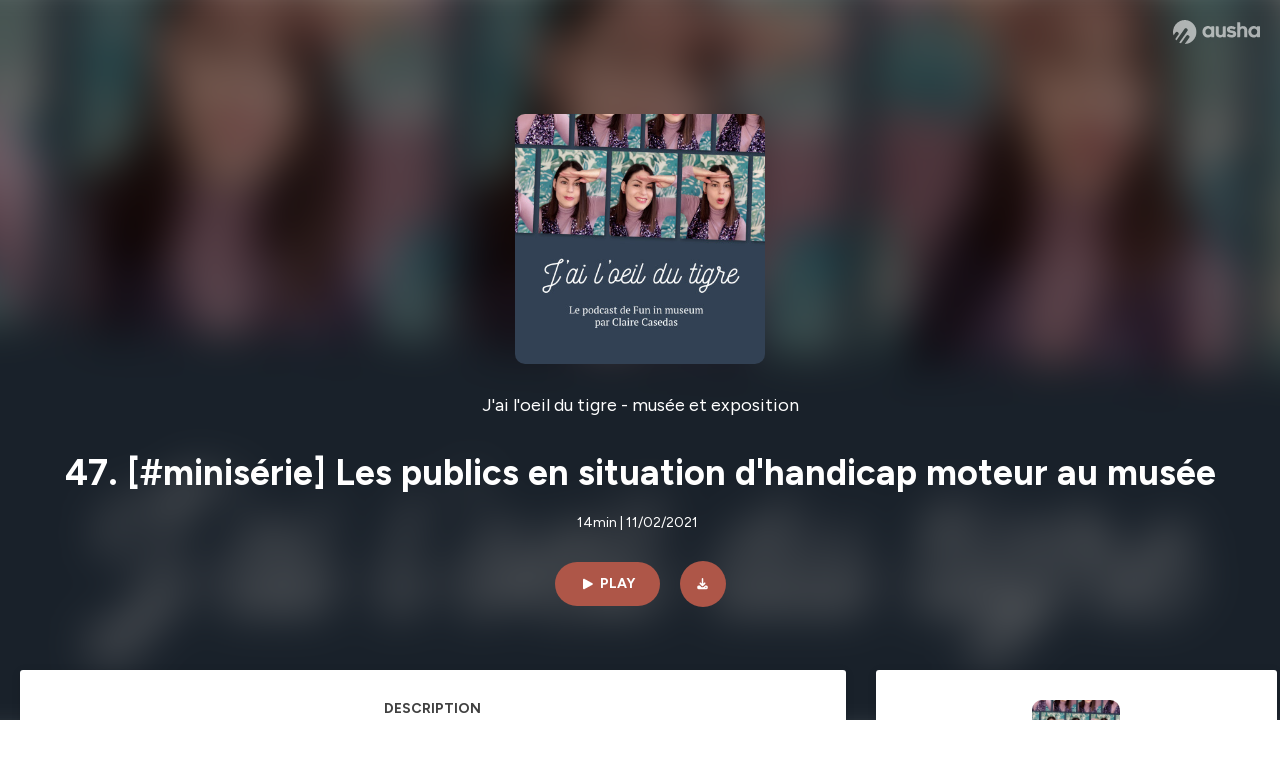

--- FILE ---
content_type: text/html; charset=utf-8
request_url: https://podcast.ausha.co/j-ai-l-oeil-du-tigre/47-miniserie-les-publics-en-situation-d-handicap-moteur
body_size: 43487
content:
<!DOCTYPE html><html lang="en" class="figtree_14de6543-module__UXkUla__className"><head><meta charSet="utf-8"/><meta name="viewport" content="width=device-width, initial-scale=1"/><link rel="stylesheet" href="/_next/static/chunks/08cb5a4301ef8438.css" data-precedence="next"/><link rel="stylesheet" href="/_next/static/chunks/1397ad6308fd3759.css" data-precedence="next"/><link rel="stylesheet" href="/_next/static/chunks/5d8fa122652aa37d.css" data-precedence="next"/><link rel="preload" as="script" fetchPriority="low" href="/_next/static/chunks/834db5ea73266925.js"/><script src="/_next/static/chunks/624f2ec5ad9eedd1.js" async=""></script><script src="/_next/static/chunks/06f010228c86c7af.js" async=""></script><script src="/_next/static/chunks/3c431780ca6055e9.js" async=""></script><script src="/_next/static/chunks/aad4f00e7c047859.js" async=""></script><script src="/_next/static/chunks/943510f86dd8549a.js" async=""></script><script src="/_next/static/chunks/turbopack-7a63a85f21cca4a3.js" async=""></script><script src="/_next/static/chunks/6acbcea58882ccf2.js" async=""></script><script src="/_next/static/chunks/ebe94f77d09738d4.js" async=""></script><script src="/_next/static/chunks/e1a4cd2b6fb3c77d.js" async=""></script><script src="/_next/static/chunks/665ffbb9b9e65577.js" async=""></script><script src="/_next/static/chunks/360ea94f7c6bfb11.js" async=""></script><script src="/_next/static/chunks/83c90c0182d4b96f.js" async=""></script><script src="/_next/static/chunks/feba4a903c9af1c7.js" async=""></script><script src="/_next/static/chunks/d0be0c80be183816.js" async=""></script><script src="/_next/static/chunks/96f7f054c9dc8ab2.js" async=""></script><script src="/_next/static/chunks/97684ede9edce020.js" async=""></script><script src="/_next/static/chunks/51ff1dd187abe6c4.js" async=""></script><script src="/_next/static/chunks/625e74312d7a93af.js" async=""></script><link rel="preload" href="/_next/static/chunks/430255749da9ecf0.css" as="style"/><meta name="next-size-adjust" content=""/><meta name="sentry-trace" content="21ef717a5ebebb622e14a4a29a9cfdd4-52aa2d4dce7f8593-0"/><meta name="baggage" content="sentry-environment=production,sentry-release=fd29125dee49bb07523c1c26b749891561a07e81,sentry-public_key=58c6fed3ae80f5a6cb19b0e496754368,sentry-trace_id=21ef717a5ebebb622e14a4a29a9cfdd4,sentry-org_id=139165,sentry-sampled=false,sentry-sample_rand=0.797726806602113,sentry-sample_rate=0.001"/><script src="/_next/static/chunks/a6dad97d9634a72d.js" noModule=""></script><style data-styled="" data-styled-version="6.1.19">.cZsjaP{display:flex;justify-content:center;z-index:5;overflow:hidden;position:absolute;border-radius:50%;width:150px;height:150px;top:calc(50% - 75px);left:calc(50% - 75px);transform:rotate(45deg) scale(0.3);background:#aca5a5;}/*!sc*/
data-styled.g1[id="Loader__Container-sc-a47aa2fd-0"]{content:"cZsjaP,"}/*!sc*/
.fVZcUQ{position:relative;top:-400px;z-index:6;border-radius:20px;background:white;width:20px;margin:0 5px;height:120px;}/*!sc*/
data-styled.g2[id="Loader__Missile-sc-a47aa2fd-1"]{content:"fVZcUQ,"}/*!sc*/
.grbKFU{animation:bWbzPl 1.2s infinite;animation-delay:400ms;}/*!sc*/
data-styled.g3[id="Loader__Missile1-sc-a47aa2fd-2"]{content:"grbKFU,"}/*!sc*/
.hPEtYQ{animation:bWbzPl 0.8s infinite;animation-delay:50ms;}/*!sc*/
data-styled.g4[id="Loader__Missile2-sc-a47aa2fd-3"]{content:"hPEtYQ,"}/*!sc*/
.hEtwlR{animation:bWbzPl 1s infinite;animation-delay:100ms;}/*!sc*/
data-styled.g5[id="Loader__Missile3-sc-a47aa2fd-4"]{content:"hEtwlR,"}/*!sc*/
@keyframes bWbzPl{from{top:200px;}to{top:-200px;}}/*!sc*/
data-styled.g6[id="sc-keyframes-bWbzPl"]{content:"bWbzPl,"}/*!sc*/
</style></head><body><div hidden=""><!--$?--><template id="B:0"></template><!--/$--></div><!--$--><!--$?--><template id="B:1"></template><div class="Loader__Container-sc-a47aa2fd-0 cZsjaP"><div class="Loader__Missile-sc-a47aa2fd-1 Loader__Missile1-sc-a47aa2fd-2 fVZcUQ grbKFU"></div><div class="Loader__Missile-sc-a47aa2fd-1 Loader__Missile2-sc-a47aa2fd-3 fVZcUQ hPEtYQ"></div><div class="Loader__Missile-sc-a47aa2fd-1 Loader__Missile3-sc-a47aa2fd-4 fVZcUQ hEtwlR"></div></div><!--/$--><!--/$--><script>requestAnimationFrame(function(){$RT=performance.now()});</script><script src="/_next/static/chunks/834db5ea73266925.js" id="_R_" async=""></script><div hidden id="S:1"><template id="P:2"></template><!--$?--><template id="B:3"></template><!--/$--></div><script>(self.__next_f=self.__next_f||[]).push([0])</script><script>self.__next_f.push([1,"1:\"$Sreact.fragment\"\n3:I[339756,[\"/_next/static/chunks/6acbcea58882ccf2.js\",\"/_next/static/chunks/ebe94f77d09738d4.js\"],\"default\"]\n4:I[837457,[\"/_next/static/chunks/6acbcea58882ccf2.js\",\"/_next/static/chunks/ebe94f77d09738d4.js\"],\"default\"]\n6:I[897367,[\"/_next/static/chunks/6acbcea58882ccf2.js\",\"/_next/static/chunks/ebe94f77d09738d4.js\"],\"OutletBoundary\"]\n7:\"$Sreact.suspense\"\n9:I[725205,[\"/_next/static/chunks/e1a4cd2b6fb3c77d.js\",\"/_next/static/chunks/665ffbb9b9e65577.js\",\"/_next/static/chunks/360ea94f7c6bfb11.js\",\"/_next/static/chunks/83c90c0182d4b96f.js\",\"/_next/static/chunks/feba4a903c9af1c7.js\"],\"default\"]\na:I[897367,[\"/_next/static/chunks/6acbcea58882ccf2.js\",\"/_next/static/chunks/ebe94f77d09738d4.js\"],\"ViewportBoundary\"]\nc:I[897367,[\"/_next/static/chunks/6acbcea58882ccf2.js\",\"/_next/static/chunks/ebe94f77d09738d4.js\"],\"MetadataBoundary\"]\ne:I[563491,[\"/_next/static/chunks/6acbcea58882ccf2.js\",\"/_next/static/chunks/ebe94f77d09738d4.js\"],\"default\"]\nf:I[195687,[\"/_next/static/chunks/e1a4cd2b6fb3c77d.js\",\"/_next/static/chunks/665ffbb9b9e65577.js\",\"/_next/static/chunks/360ea94f7c6bfb11.js\",\"/_next/static/chunks/83c90c0182d4b96f.js\"],\"default\"]\n11:I[175696,[\"/_next/static/chunks/e1a4cd2b6fb3c77d.js\",\"/_next/static/chunks/665ffbb9b9e65577.js\",\"/_next/static/chunks/360ea94f7c6bfb11.js\",\"/_next/static/chunks/83c90c0182d4b96f.js\"],\"default\"]\n12:I[544636,[\"/_next/static/chunks/e1a4cd2b6fb3c77d.js\",\"/_next/static/chunks/665ffbb9b9e65577.js\",\"/_next/static/chunks/360ea94f7c6bfb11.js\",\"/_next/static/chunks/83c90c0182d4b96f.js\"],\"default\"]\n14:I[153062,[\"/_next/static/chunks/e1a4cd2b6fb3c77d.js\",\"/_next/static/chunks/665ffbb9b9e65577.js\",\"/_next/static/chunks/360ea94f7c6bfb11.js\",\"/_next/static/chunks/83c90c0182d4b96f.js\"],\"default\"]\n16:I[605500,[\"/_next/static/chunks/e1a4cd2b6fb3c77d.js\",\"/_next/static/chunks/665ffbb9b9e65577.js\",\"/_next/static/chunks/360ea94f7c6bfb11.js\",\"/_next/static/chunks/83c90c0182d4b96f.js\",\"/_next/static/chunks/d0be0c80be183816.js\"],\"Image\"]\n:HL[\"/_next/static/chunks/08cb5a4301ef8438.css\",\"style\"]\n:HL[\"/_next/static/media/f7aa21714c1c53f8-s.p.e3544bb0.woff2\",\"font\",{\"crossOrigin\":\"\",\"type\":\"font/woff2\"}]\n:HL[\"/_next/static/chunks/1397ad6308fd3759.css\",\"style\"]\n:HL[\"/_next/static/chunks/5d8fa122652aa37d.css\",\"style\"]\n:HL[\"/_next/static/chunks/430255749da9ecf0.css\",\"style\"]\n"])</script><script>self.__next_f.push([1,"0:{\"P\":null,\"b\":\"cEKmrsAho9zYraGnfzvYR\",\"c\":[\"\",\"show\",\"j-ai-l-oeil-du-tigre\",\"episode\",\"47-miniserie-les-publics-en-situation-d-handicap-moteur\"],\"q\":\"\",\"i\":false,\"f\":[[[\"\",{\"children\":[\"show\",{\"children\":[[\"showSlug\",\"j-ai-l-oeil-du-tigre\",\"d\"],{\"children\":[\"episode\",{\"children\":[[\"episodeSlug\",\"47-miniserie-les-publics-en-situation-d-handicap-moteur\",\"d\"],{\"children\":[\"__PAGE__\",{}]}]}]}]}]},\"$undefined\",\"$undefined\",true],[[\"$\",\"$1\",\"c\",{\"children\":[[[\"$\",\"link\",\"0\",{\"rel\":\"stylesheet\",\"href\":\"/_next/static/chunks/08cb5a4301ef8438.css\",\"precedence\":\"next\",\"crossOrigin\":\"$undefined\",\"nonce\":\"$undefined\"}],[\"$\",\"script\",\"script-0\",{\"src\":\"/_next/static/chunks/e1a4cd2b6fb3c77d.js\",\"async\":true,\"nonce\":\"$undefined\"}],[\"$\",\"script\",\"script-1\",{\"src\":\"/_next/static/chunks/665ffbb9b9e65577.js\",\"async\":true,\"nonce\":\"$undefined\"}],[\"$\",\"script\",\"script-2\",{\"src\":\"/_next/static/chunks/360ea94f7c6bfb11.js\",\"async\":true,\"nonce\":\"$undefined\"}],[\"$\",\"script\",\"script-3\",{\"src\":\"/_next/static/chunks/83c90c0182d4b96f.js\",\"async\":true,\"nonce\":\"$undefined\"}]],\"$L2\"]}],{\"children\":[[\"$\",\"$1\",\"c\",{\"children\":[null,[\"$\",\"$L3\",null,{\"parallelRouterKey\":\"children\",\"error\":\"$undefined\",\"errorStyles\":\"$undefined\",\"errorScripts\":\"$undefined\",\"template\":[\"$\",\"$L4\",null,{}],\"templateStyles\":\"$undefined\",\"templateScripts\":\"$undefined\",\"notFound\":\"$undefined\",\"forbidden\":\"$undefined\",\"unauthorized\":\"$undefined\"}]]}],{\"children\":[[\"$\",\"$1\",\"c\",{\"children\":[null,[\"$\",\"$L3\",null,{\"parallelRouterKey\":\"children\",\"error\":\"$undefined\",\"errorStyles\":\"$undefined\",\"errorScripts\":\"$undefined\",\"template\":[\"$\",\"$L4\",null,{}],\"templateStyles\":\"$undefined\",\"templateScripts\":\"$undefined\",\"notFound\":\"$undefined\",\"forbidden\":\"$undefined\",\"unauthorized\":\"$undefined\"}]]}],{\"children\":[[\"$\",\"$1\",\"c\",{\"children\":[null,[\"$\",\"$L3\",null,{\"parallelRouterKey\":\"children\",\"error\":\"$undefined\",\"errorStyles\":\"$undefined\",\"errorScripts\":\"$undefined\",\"template\":[\"$\",\"$L4\",null,{}],\"templateStyles\":\"$undefined\",\"templateScripts\":\"$undefined\",\"notFound\":\"$undefined\",\"forbidden\":\"$undefined\",\"unauthorized\":\"$undefined\"}]]}],{\"children\":[[\"$\",\"$1\",\"c\",{\"children\":[null,[\"$\",\"$L3\",null,{\"parallelRouterKey\":\"children\",\"error\":\"$undefined\",\"errorStyles\":\"$undefined\",\"errorScripts\":\"$undefined\",\"template\":[\"$\",\"$L4\",null,{}],\"templateStyles\":\"$undefined\",\"templateScripts\":\"$undefined\",\"notFound\":\"$undefined\",\"forbidden\":\"$undefined\",\"unauthorized\":\"$undefined\"}]]}],{\"children\":[[\"$\",\"$1\",\"c\",{\"children\":[\"$L5\",[[\"$\",\"link\",\"0\",{\"rel\":\"stylesheet\",\"href\":\"/_next/static/chunks/1397ad6308fd3759.css\",\"precedence\":\"next\",\"crossOrigin\":\"$undefined\",\"nonce\":\"$undefined\"}],[\"$\",\"link\",\"1\",{\"rel\":\"stylesheet\",\"href\":\"/_next/static/chunks/5d8fa122652aa37d.css\",\"precedence\":\"next\",\"crossOrigin\":\"$undefined\",\"nonce\":\"$undefined\"}],[\"$\",\"script\",\"script-0\",{\"src\":\"/_next/static/chunks/96f7f054c9dc8ab2.js\",\"async\":true,\"nonce\":\"$undefined\"}],[\"$\",\"script\",\"script-1\",{\"src\":\"/_next/static/chunks/97684ede9edce020.js\",\"async\":true,\"nonce\":\"$undefined\"}],[\"$\",\"script\",\"script-2\",{\"src\":\"/_next/static/chunks/51ff1dd187abe6c4.js\",\"async\":true,\"nonce\":\"$undefined\"}],[\"$\",\"script\",\"script-3\",{\"src\":\"/_next/static/chunks/625e74312d7a93af.js\",\"async\":true,\"nonce\":\"$undefined\"}]],[\"$\",\"$L6\",null,{\"children\":[\"$\",\"$7\",null,{\"name\":\"Next.MetadataOutlet\",\"children\":\"$@8\"}]}]]}],{},null,false,false]},[[\"$\",\"$L9\",\"l\",{}],[],[[\"$\",\"script\",\"script-0\",{\"src\":\"/_next/static/chunks/feba4a903c9af1c7.js\",\"async\":true}]]],false,false]},null,false,false]},[[\"$\",\"$L9\",\"l\",{}],[],[[\"$\",\"script\",\"script-0\",{\"src\":\"/_next/static/chunks/feba4a903c9af1c7.js\",\"async\":true}]]],false,false]},null,false,false]},null,false,false],[\"$\",\"$1\",\"h\",{\"children\":[null,[\"$\",\"$La\",null,{\"children\":\"$Lb\"}],[\"$\",\"div\",null,{\"hidden\":true,\"children\":[\"$\",\"$Lc\",null,{\"children\":[\"$\",\"$7\",null,{\"name\":\"Next.Metadata\",\"children\":\"$Ld\"}]}]}],[\"$\",\"meta\",null,{\"name\":\"next-size-adjust\",\"content\":\"\"}]]}],false]],\"m\":\"$undefined\",\"G\":[\"$e\",[]],\"S\":false}\n"])</script><script>self.__next_f.push([1,"2:[\"$\",\"html\",null,{\"lang\":\"en\",\"className\":\"figtree_14de6543-module__UXkUla__className\",\"children\":[\"$\",\"body\",null,{\"children\":[\"$\",\"$Lf\",null,{\"value\":\"$undefined\",\"children\":\"$L10\"}]}]}]\n"])</script><script>self.__next_f.push([1,"10:[\"$\",\"$L11\",null,{\"formats\":\"$undefined\",\"locale\":\"en\",\"messages\":{\"CookiesConsent\":{\"consentModal\":{\"title\":\"\",\"description\":\"We use your personal data for audience measurement and personalized advertising purposes.\",\"acceptAllBtn\":\"Accept all\",\"acceptNecessaryBtn\":\"Reject all\",\"showPreferencesBtn\":\"Manage individual preferences\"},\"preferencesModal\":{\"title\":\"Manage cookie preferences\",\"acceptAllBtn\":\"Accept all\",\"acceptNecessaryBtn\":\"Reject all\",\"savePreferencesBtn\":\"Accept current selection\",\"closeIconLabel\":\"Close modal\"},\"statisticsSection\":{\"title\":\"Statistics\",\"description\":\"These cookies collect information about how you use our website. All of the data is anonymized and cannot be used to identify you.\"},\"personalizedAdsSection\":{\"title\":\"Personalized ads\",\"description\":\"These cookies are used to show you ads tailored to your interests. They help deliver more relevant advertising based on your browsing behavior and profile.\"}},\"NotFound\":{\"error404\":\"404 Error\",\"homepageLink\":\"Back to home\",\"homepageLinkUrl\":\"https://www.ausha.co\",\"oops\":\"Oops!\",\"pageNotFound\":\"It seems like the page you are looking for is light years from here…\"},\"aboutShow\":\"About {showName}\",\"accessChannel\":\"Go to the channel\",\"aushaTrademark\":\"© {year} Ausha\",\"aushaWebsite\":\"Ausha website\",\"boostYourAudience\":\"Boost your audience.\",\"chapterLink\":\"Chapter link\",\"chapters\":\"Chapters\",\"chooseAnotherShow\":\"Choose another show\",\"copied\":\"Copied\",\"copyCode\":\"Copy code\",\"copyLink\":\"Copy link\",\"description\":\"Description\",\"dot\":\"•\",\"download\":\"Download\",\"durationAndCompactDate\":\"{duration} | {date}\",\"durationAndDate\":\"{duration} | Published on {date}\",\"email\":\"Email\",\"emailBody\":{\"episode\":\"Discover the episode {episodeName} of the podcast {showName}\",\"playlist\":\"Discover the playlist {playlistName} of the podcast {showName}\"},\"emailSubject\":{\"episode\":\"Episode to discover on Ausha\",\"playlist\":\"Playlist to discover on Ausha\"},\"embed\":\"Embed\",\"enterPassword\":\"Enter password\",\"episodesCount\":\"{count, plural, =0 {No episode} =1 {# episode} other {# episodes}}\",\"episodesCountAndPublishedDate\":\"{episodesCount, plural, =0 {No episode} =1 {# episode} other {# episodes}} | Published on {date}\",\"facebook\":\"Facebook\",\"featuredEpisode\":\"Featured episode\",\"lastEpisodeDate\":\"Last episode on {publishedAt}\",\"latestEpisode\":\"Latest episode\",\"launchYourPodcast\":\"Launch your podcast.\",\"legalNotice\":\"Legal notice\",\"legalNoticeUrl\":\"https://www.ausha.co/legal-notice/\",\"linkedIn\":\"LinkedIn\",\"logoUrl\":\"https://www.ausha.co?utm_source=client_ausha\u0026utm_medium=referral\u0026utm_campaign=podcast_page\",\"manageCookies\":\"Manage cookies\",\"nextPage\":\"Next page\",\"otherEpisodes\":\"Other episodes\",\"play\":\"Play\",\"playPlaylist\":\"Play playlist\",\"playbackRate\":\"{playbackRate}x\",\"playlistsCount\":\"{count, plural, =0 {No playlist} =1 {# playlist} other {# playlists}}\",\"poweredByAusha\":\"Powered by Ausha 🚀\",\"poweredByAushaUrl\":\"https://www.ausha.co/?utm_source=client_ausha\u0026utm_medium=referral\u0026utm_campaign=podcast_page\",\"previousPage\":\"Previous page\",\"privatePlaylistAccess\":\"Access the playlist\",\"privatePlaylistTitle\":\"Access to a private playlist\",\"publishedDate\":\"Published on {date}\",\"recommendedByShow\":\"{showName} recommends\",\"recommendedTitle\":\"You may also like\",\"season\":\"Season {seasonNumber}\",\"seeLess\":\"See less\",\"seeMore\":\"See more\",\"separator\":\"|\",\"share\":\"Share\",\"shareOn\":\"Share on\",\"showEpisodesList\":\"View episodes list\",\"showOnSocialNetwork\":\"{showName} on {socialNetwork}\",\"showsCount\":\"{count, plural, =0 {No show} =1 {# show} other {# shows}}\",\"speaker\":\"Speaker\",\"speakerWithIndex\":\"Speaker {index}\",\"subscribe\":\"Subscribe\",\"supportUs\":\"Support us\",\"trailer\":\"Trailer\",\"transcription\":\"Transcription\",\"whatsApp\":\"WhatsApp\",\"wrongPassword\":\"Wrong password\",\"x\":\"X (Twitter)\"},\"now\":\"$undefined\",\"timeZone\":\"UTC\",\"children\":[\"$\",\"$L12\",null,{\"children\":\"$L13\"}]}]\n"])</script><script>self.__next_f.push([1,"13:[\"$\",\"$L14\",null,{\"children\":[\"$\",\"$L3\",null,{\"parallelRouterKey\":\"children\",\"error\":\"$undefined\",\"errorStyles\":\"$undefined\",\"errorScripts\":\"$undefined\",\"template\":[\"$\",\"$L4\",null,{}],\"templateStyles\":\"$undefined\",\"templateScripts\":\"$undefined\",\"notFound\":[\"$L15\",[[\"$\",\"link\",\"0\",{\"rel\":\"stylesheet\",\"href\":\"/_next/static/chunks/430255749da9ecf0.css\",\"precedence\":\"next\",\"crossOrigin\":\"$undefined\",\"nonce\":\"$undefined\"}]]],\"forbidden\":\"$undefined\",\"unauthorized\":\"$undefined\"}]}]\n17:T1194,"])</script><script>self.__next_f.push([1,"M0 78.093C0 34.937 35.028 0 78.299 0c43.27 0 78.298 34.937 78.485 77.907 0 43.156-34.841 78.093-78.11 78.093l28.097-39.234c1.873-2.615 2.622-5.604 2.06-8.78s-2.248-5.792-4.87-7.66c-5.432-3.737-12.738-2.429-16.484 2.802l-34.654 48.575c-3.933-1.308-7.68-2.989-11.239-4.857L94.97 72.302c1.873-2.616 2.622-5.605 2.06-8.781s-2.248-5.792-4.87-7.66c-5.432-3.736-12.738-2.429-16.484 2.803l-53.01 74.17c-2.623-2.803-5.246-5.605-7.493-8.781l20.043-28.211c1.873-2.616 2.622-5.605 2.06-8.78-.562-3.177-2.248-5.793-4.87-7.66-2.623-1.87-5.62-2.616-8.804-2.056s-5.807 2.242-7.68 4.858L3.184 100.139C1.124 93.226 0 85.753 0 78.093m492.456-1.395c0-10.088-2.435-17.748-6.93-22.98-4.496-5.23-11.614-7.846-21.355-7.66-3.559 0-6.93.748-10.489 2.056s-6.369 3.176-8.804 5.605V24.2q0-1.68-1.124-2.802-.843-1.122-2.81-1.121H429.33q-1.685 0-2.809 1.12-1.124.841-1.124 2.803v90.798q0 1.681 1.124 2.802.843 1.12 2.809 1.121h11.614q1.686 0 2.81-1.121 1.124-.84 1.124-2.802V80.995c-.188-6.539 1.124-11.396 3.746-14.385 2.623-2.99 5.994-4.484 9.928-4.484 4.308 0 7.867 1.12 10.302 3.55 2.436 2.428 3.747 5.978 3.747 11.022v38.486q0 1.682 1.124 2.803.843 1.12 2.809 1.121h11.989q1.686 0 2.809-1.121 1.125-.841 1.124-2.803zm-133.744 35.125q-1.686-1.122-1.686-2.803c0-.934.374-1.681.936-2.615l5.62-7.473c.936-1.121 1.873-1.682 2.997-1.682.936 0 1.686.187 2.435.56 3.184 1.682 6.556 3.177 9.928 4.111 3.559 1.121 6.931 1.495 10.115 1.495 2.997 0 5.432-.561 7.305-1.869 1.874-1.307 2.997-2.802 2.997-4.483s-.936-2.803-2.809-3.737c-1.742-.869-3.808-1.253-6.499-1.753l-.619-.115-4.121-.56c-5.995-.935-10.677-2.056-14.236-3.364s-6.744-3.362-9.554-6.352c-3.184-3.176-4.683-7.473-4.683-12.89 0-8.221 2.998-14.013 8.804-17.562 5.807-3.55 12.925-5.232 20.793-5.232 5.057 0 9.74.56 14.048 1.869 4.309 1.308 8.43 3.363 12.551 5.978 1.311.747 1.873 1.682 1.873 2.803 0 .747-.375 1.681-1.124 2.615l-5.432 7.286c-.937 1.121-1.874 1.682-2.997 1.682-.937 0-1.686-.187-2.436-.56-5.994-3.177-11.801-4.858-17.045-4.858-2.436 0-4.496.56-6.557 1.494-1.873.934-2.997 2.242-2.997 3.924 0 1.868 1.124 3.363 3.559 4.11 2.436.934 5.807 1.681 9.928 2.242 6.931 1.308 12.176 2.429 15.548 3.55s6.368 3.176 8.991 5.978c2.81 3.176 4.121 7.66 4.121 13.265 0 7.473-2.623 13.264-7.68 17.375-5.058 4.11-12.363 5.978-21.916 5.978-11.239.56-21.354-2.429-30.158-8.407m-105.646 3.362q0 1.681 1.124 2.802c.749.748 1.685.935 2.622 1.121h11.426q1.686 0 2.81-1.121 1.124-.84 1.124-2.802V51.291q0-1.682-1.124-2.803-.843-1.12-2.81-1.12h-11.426q-1.685 0-2.81 1.12-1.124.84-1.124 2.803v3.55c-2.06-2.803-5.057-4.858-8.804-6.54-3.746-1.681-8.054-2.428-12.924-2.428-7.493 0-13.862 1.68-19.294 5.044s-9.553 7.847-12.55 13.451c-2.81 5.605-4.309 11.957-4.309 19.057 0 6.912 1.499 13.264 4.309 18.869 2.809 5.792 7.118 10.462 12.55 13.638 5.619 3.176 11.988 4.858 19.294 4.858 4.683 0 8.991-.934 13.112-2.616s7.118-3.736 8.804-6.165zm-18.732-52.311c5.807 0 10.677 1.868 14.236 5.604s5.432 8.595 5.245 14.76c0 6.165-1.686 11.21-5.245 14.759-3.559 3.55-8.242 5.418-14.423 5.418-5.807 0-10.49-1.868-14.236-5.605-3.559-3.736-5.433-8.594-5.433-14.572 0-6.166 1.874-11.023 5.433-14.76s8.429-5.604 14.423-5.604m48.139-11.396v38.487c0 20.364 9.553 30.639 28.285 30.639 3.747 0 7.306-.747 10.677-2.055a24.55 24.55 0 0 0 8.617-5.605v2.242q0 1.681 1.124 2.803.843 1.12 2.809 1.12h11.801q1.686 0 2.81-1.12 1.124-.841 1.124-2.803V51.478q0-1.68-1.124-2.802-.842-1.12-2.81-1.121h-11.801q-1.685 0-2.809 1.12-1.125.842-1.124 2.803v34.003c.374 6.352-.937 11.022-3.559 14.198-2.623 3.177-5.994 4.671-10.115 4.671-4.496 0-7.868-1.308-10.303-3.55s-3.746-5.791-3.746-10.835V51.478q0-1.68-1.124-2.802-.843-1.12-2.81-1.121h-11.988q-1.686 0-2.81 1.12-1.124.842-1.124 2.803m275.544 66.509q-1.124-1.12-1.124-2.802v-3.176c-1.686 2.429-4.683 4.484-8.804 6.165s-8.429 2.616-13.112 2.616c-7.306 0-13.674-1.682-19.294-4.858-5.432-3.176-9.74-7.846-12.55-13.638-2.81-5.605-4.308-11.957-4.308-18.87 0-7.099 1.498-13.45 4.308-19.056 2.997-5.605 7.118-10.088 12.55-13.451s11.801-5.045 19.294-5.045c4.87 0 9.178.748 12.925 2.43 3.746 1.68 6.743 3.736 8.804 6.538v-3.55q0-1.96 1.123-2.802 1.125-1.12 2.81-1.12h11.427q1.966 0 2.809 1.12 1.125 1.12 1.124 2.802v63.895q0 1.962-1.124 2.802-1.123 1.122-2.809 1.121h-11.239c-1.124-.186-2.061-.373-2.81-1.121m-5.807-49.508c-3.559-3.737-8.429-5.605-14.236-5.605-5.994 0-10.865 1.868-14.424 5.604s-5.432 8.595-5.432 14.76c0 5.978 1.873 10.836 5.432 14.572 3.747 3.737 8.43 5.605 14.237 5.605 6.181 0 10.864-1.868 14.423-5.418s5.245-8.594 5.245-14.76c.187-6.165-1.499-11.022-5.245-14.759"])</script><script>self.__next_f.push([1,"15:[\"$\",\"div\",null,{\"className\":\"not-found-module__HS70Aa__errorWrapper\",\"children\":[[\"$\",\"$L16\",null,{\"src\":{\"src\":\"/_next/static/media/jupiter.d7e9441b.png\",\"width\":401,\"height\":400,\"blurWidth\":8,\"blurHeight\":8,\"blurDataURL\":\"[data-uri]\"},\"alt\":\"\",\"className\":\"not-found-module__HS70Aa__jupiter\"}],[\"$\",\"$L16\",null,{\"src\":{\"src\":\"/_next/static/media/saturn.5946f8d5.png\",\"width\":741,\"height\":400,\"blurWidth\":8,\"blurHeight\":4,\"blurDataURL\":\"[data-uri]\"},\"alt\":\"\",\"className\":\"not-found-module__HS70Aa__saturn\"}],[\"$\",\"$L16\",null,{\"src\":{\"src\":\"/_next/static/media/planet-background.f2062128.png\",\"width\":3840,\"height\":2160,\"blurWidth\":8,\"blurHeight\":5,\"blurDataURL\":\"[data-uri]\"},\"alt\":\"\",\"className\":\"not-found-module__HS70Aa__ground\"}],[\"$\",\"div\",null,{\"className\":\"not-found-module__HS70Aa__innerWrapper\",\"children\":[[\"$\",\"svg\",null,{\"xmlns\":\"http://www.w3.org/2000/svg\",\"fill\":\"none\",\"viewBox\":\"0 0 576 160\",\"className\":\"not-found-module__HS70Aa__logo\",\"children\":[[\"$\",\"linearGradient\",null,{\"id\":\"ausha-color_svg__a\",\"x1\":14.884,\"x2\":135.475,\"y1\":25.5,\"y2\":132.519,\"gradientUnits\":\"userSpaceOnUse\",\"children\":[[\"$\",\"stop\",null,{\"offset\":0,\"stopColor\":\"#c000f8\"}],[\"$\",\"stop\",null,{\"offset\":1,\"stopColor\":\"#3a24a5\"}]]}],[\"$\",\"path\",null,{\"fill\":\"url(#ausha-color_svg__a)\",\"fillRule\":\"evenodd\",\"d\":\"$17\",\"clipRule\":\"evenodd\"}]]}],\"$L18\",\"$L19\"]}]]}]\n"])</script><script>self.__next_f.push([1,"b:[[\"$\",\"meta\",\"0\",{\"charSet\":\"utf-8\"}],[\"$\",\"meta\",\"1\",{\"name\":\"viewport\",\"content\":\"width=device-width, initial-scale=1\"}]]\n18:[\"$\",\"div\",null,{\"className\":\"not-found-module__HS70Aa__textWrapper\",\"children\":[[\"$\",\"div\",null,{\"className\":\"not-found-module__HS70Aa__oopsWrapper\",\"children\":[[\"$\",\"p\",null,{\"className\":\"not-found-module__HS70Aa__oups\",\"children\":\"Oops!\"}],[\"$\",\"p\",null,{\"className\":\"not-found-module__HS70Aa__error404\",\"children\":\"404 Error\"}]]}],[\"$\",\"p\",null,{\"children\":\"It seems like the page you are looking for is light years from here…\"}]]}]\n19:[\"$\",\"a\",null,{\"href\":\"https://www.ausha.co\",\"className\":\"not-found-module__HS70Aa__button\",\"children\":\"Back to home\"}]\n"])</script><script>self.__next_f.push([1,"8:null\n"])</script><script>self.__next_f.push([1,"d:[[\"$\",\"title\",\"0\",{\"children\":\"47. [#minisérie] Les publics en situation d'handicap moteur au musée | J'ai l'oeil du tigre - musée et exposition | Ausha\"}],[\"$\",\"meta\",\"1\",{\"name\":\"description\",\"content\":\"La ✨mini série \\\"accessibilité\\\"✨ de cet automne continue cette semaine avec l'exploration du handicap moteur.\\nQue signifie cet handicap ? Quelle est la checklist de base pour bien accueillir ?\\n  Quels équipements doit-je prévoir ?\\n  Quelles sont les bonnes pratiques concernant le cadre bâti, scénographique et muséographique ?\\n\\n13 min de synthèse (correspondant à plus de 500 pages de guides pratiques cumulées !) pour avancer ensemble vers toujours plus d'accessibilité et de bien-être pour les visiteurs des musées, expos et sites touristiques.\\n\\nGérant d'un château ou d'une abbaye, vous trouverez aussi des moyens d'agir ici !\\nHébergé par Ausha. Visitez ausha.co/fr/politique-de-confidentialite pour plus d'informations.\"}],[\"$\",\"meta\",\"2\",{\"name\":\"fb:app_id\",\"content\":\"1627506157303317\"}],[\"$\",\"meta\",\"3\",{\"name\":\"fb:pages\",\"content\":\"646594585680006\"}],[\"$\",\"meta\",\"4\",{\"property\":\"og:title\",\"content\":\"47. [#minisérie] Les publics en situation d'handicap moteur au musée | J'ai l'oeil du tigre - musée et exposition | Ausha\"}],[\"$\",\"meta\",\"5\",{\"property\":\"og:description\",\"content\":\"La ✨mini série \\\"accessibilité\\\"✨ de cet automne continue cette semaine avec l'exploration du handicap moteur.\\nQue signifie cet handicap ? Quelle est la checklist de base pour bien accueillir ?\\n  Quels équipements doit-je prévoir ?\\n  Quelles sont les bonnes pratiques concernant le cadre bâti, scénographique et muséographique ?\\n\\n13 min de synthèse (correspondant à plus de 500 pages de guides pratiques cumulées !) pour avancer ensemble vers toujours plus d'accessibilité et de bien-être pour les visiteurs des musées, expos et sites touristiques.\\n\\nGérant d'un château ou d'une abbaye, vous trouverez aussi des moyens d'agir ici !\\nHébergé par Ausha. Visitez ausha.co/fr/politique-de-confidentialite pour plus d'informations.\"}],[\"$\",\"meta\",\"6\",{\"property\":\"og:url\",\"content\":\"https://podcast.ausha.co/j-ai-l-oeil-du-tigre/47-miniserie-les-publics-en-situation-d-handicap-moteur\"}],[\"$\",\"meta\",\"7\",{\"property\":\"og:site_name\",\"content\":\"Ausha\"}],[\"$\",\"meta\",\"8\",{\"property\":\"og:image:type\",\"content\":\"image/png\"}],[\"$\",\"meta\",\"9\",{\"property\":\"og:image\",\"content\":\"https://image.ausha.co/GNk8Zh8S0lVJcWsGFM5Rah0FNs7wpizi7YyK0nTY_400x400.jpeg\"}],[\"$\",\"meta\",\"10\",{\"property\":\"og:image:width\",\"content\":\"400\"}],[\"$\",\"meta\",\"11\",{\"name\":\"twitter:card\",\"content\":\"player\"}],[\"$\",\"meta\",\"12\",{\"name\":\"twitter:site\",\"content\":\"@ausha_fr\"}],[\"$\",\"meta\",\"13\",{\"name\":\"twitter:title\",\"content\":\"J'ai l'oeil du tigre - musée et exposition\"}],[\"$\",\"meta\",\"14\",{\"name\":\"twitter:description\",\"content\":\"La ✨mini série \\\"accessibilité\\\"✨ de cet automne continue cette semaine avec l'exploration du handicap moteur.\\nQue signifie cet handicap ? Quelle est la checklist de base pour bien accueillir ?\\n  Quels équipements doit-je prévoir ?\\n  Quelles sont les bonnes pratiques concernant le cadre bâti, scénographique et muséographique ?\\n\\n13 min de synthèse (correspondant à plus de 500 pages de guides pratiques cumulées !) pour avancer ensemble vers toujours plus d'accessibilité et de bien-être pour les visiteurs des musées, expos et sites touristiques.\\n\\nGérant d'un château ou d'une abbaye, vous trouverez aussi des moyens d'agir ici !\\nHébergé par Ausha. Visitez ausha.co/fr/politique-de-confidentialite pour plus d'informations.\"}],\"$L1a\",\"$L1b\",\"$L1c\",\"$L1d\",\"$L1e\",\"$L1f\",\"$L20\"]\n"])</script><script>self.__next_f.push([1,"21:I[27201,[\"/_next/static/chunks/6acbcea58882ccf2.js\",\"/_next/static/chunks/ebe94f77d09738d4.js\"],\"IconMark\"]\n1a:[\"$\",\"meta\",\"15\",{\"name\":\"twitter:image\",\"content\":\"https://image.ausha.co/GNk8Zh8S0lVJcWsGFM5Rah0FNs7wpizi7YyK0nTY_400x400.jpeg\"}]\n1b:[\"$\",\"meta\",\"16\",{\"name\":\"twitter:player\",\"content\":\"https://player.ausha.co?podcastId=bzqQNFQJwA1D\u0026display=horizontal\u0026color=ae5648\u0026v=2\u0026rel=twitter\"}]\n1c:[\"$\",\"meta\",\"17\",{\"name\":\"twitter:player:stream\",\"content\":\"https://player.ausha.co?podcastId=bzqQNFQJwA1D\u0026display=horizontal\u0026color=ae5648\u0026v=2\u0026rel=twitter\"}]\n1d:[\"$\",\"meta\",\"18\",{\"name\":\"twitter:player:width\",\"content\":\"436\"}]\n1e:[\"$\",\"meta\",\"19\",{\"name\":\"twitter:player:height\",\"content\":\"400\"}]\n1f:[\"$\",\"link\",\"20\",{\"rel\":\"icon\",\"href\":\"https://image.ausha.co/GNk8Zh8S0lVJcWsGFM5Rah0FNs7wpizi7YyK0nTY_400x400.jpeg\"}]\n20:[\"$\",\"$L21\",\"21\",{}]\n"])</script><title>47. [#minisérie] Les publics en situation d&#x27;handicap moteur au musée | J&#x27;ai l&#x27;oeil du tigre - musée et exposition | Ausha</title><meta name="description" content="La ✨mini série &quot;accessibilité&quot;✨ de cet automne continue cette semaine avec l&#x27;exploration du handicap moteur.
Que signifie cet handicap ? Quelle est la checklist de base pour bien accueillir ?
  Quels équipements doit-je prévoir ?
  Quelles sont les bonnes pratiques concernant le cadre bâti, scénographique et muséographique ?

13 min de synthèse (correspondant à plus de 500 pages de guides pratiques cumulées !) pour avancer ensemble vers toujours plus d&#x27;accessibilité et de bien-être pour les visiteurs des musées, expos et sites touristiques.

Gérant d&#x27;un château ou d&#x27;une abbaye, vous trouverez aussi des moyens d&#x27;agir ici !
Hébergé par Ausha. Visitez ausha.co/fr/politique-de-confidentialite pour plus d&#x27;informations."/><meta name="fb:app_id" content="1627506157303317"/><meta name="fb:pages" content="646594585680006"/><meta property="og:title" content="47. [#minisérie] Les publics en situation d&#x27;handicap moteur au musée | J&#x27;ai l&#x27;oeil du tigre - musée et exposition | Ausha"/><meta property="og:description" content="La ✨mini série &quot;accessibilité&quot;✨ de cet automne continue cette semaine avec l&#x27;exploration du handicap moteur.
Que signifie cet handicap ? Quelle est la checklist de base pour bien accueillir ?
  Quels équipements doit-je prévoir ?
  Quelles sont les bonnes pratiques concernant le cadre bâti, scénographique et muséographique ?

13 min de synthèse (correspondant à plus de 500 pages de guides pratiques cumulées !) pour avancer ensemble vers toujours plus d&#x27;accessibilité et de bien-être pour les visiteurs des musées, expos et sites touristiques.

Gérant d&#x27;un château ou d&#x27;une abbaye, vous trouverez aussi des moyens d&#x27;agir ici !
Hébergé par Ausha. Visitez ausha.co/fr/politique-de-confidentialite pour plus d&#x27;informations."/><meta property="og:url" content="https://podcast.ausha.co/j-ai-l-oeil-du-tigre/47-miniserie-les-publics-en-situation-d-handicap-moteur"/><meta property="og:site_name" content="Ausha"/><meta property="og:image:type" content="image/png"/><meta property="og:image" content="https://image.ausha.co/GNk8Zh8S0lVJcWsGFM5Rah0FNs7wpizi7YyK0nTY_400x400.jpeg"/><meta property="og:image:width" content="400"/><meta name="twitter:card" content="player"/><meta name="twitter:site" content="@ausha_fr"/><meta name="twitter:title" content="J&#x27;ai l&#x27;oeil du tigre - musée et exposition"/><meta name="twitter:description" content="La ✨mini série &quot;accessibilité&quot;✨ de cet automne continue cette semaine avec l&#x27;exploration du handicap moteur.
Que signifie cet handicap ? Quelle est la checklist de base pour bien accueillir ?
  Quels équipements doit-je prévoir ?
  Quelles sont les bonnes pratiques concernant le cadre bâti, scénographique et muséographique ?

13 min de synthèse (correspondant à plus de 500 pages de guides pratiques cumulées !) pour avancer ensemble vers toujours plus d&#x27;accessibilité et de bien-être pour les visiteurs des musées, expos et sites touristiques.

Gérant d&#x27;un château ou d&#x27;une abbaye, vous trouverez aussi des moyens d&#x27;agir ici !
Hébergé par Ausha. Visitez ausha.co/fr/politique-de-confidentialite pour plus d&#x27;informations."/><meta name="twitter:image" content="https://image.ausha.co/GNk8Zh8S0lVJcWsGFM5Rah0FNs7wpizi7YyK0nTY_400x400.jpeg"/><meta name="twitter:player" content="https://player.ausha.co?podcastId=bzqQNFQJwA1D&amp;display=horizontal&amp;color=ae5648&amp;v=2&amp;rel=twitter"/><meta name="twitter:player:stream" content="https://player.ausha.co?podcastId=bzqQNFQJwA1D&amp;display=horizontal&amp;color=ae5648&amp;v=2&amp;rel=twitter"/><meta name="twitter:player:width" content="436"/><meta name="twitter:player:height" content="400"/><link rel="icon" href="https://image.ausha.co/GNk8Zh8S0lVJcWsGFM5Rah0FNs7wpizi7YyK0nTY_400x400.jpeg"/><script >document.querySelectorAll('body link[rel="icon"], body link[rel="apple-touch-icon"]').forEach(el => document.head.appendChild(el))</script><div hidden id="S:3"></div><script>$RB=[];$RV=function(a){$RT=performance.now();for(var b=0;b<a.length;b+=2){var c=a[b],e=a[b+1];null!==e.parentNode&&e.parentNode.removeChild(e);var f=c.parentNode;if(f){var g=c.previousSibling,h=0;do{if(c&&8===c.nodeType){var d=c.data;if("/$"===d||"/&"===d)if(0===h)break;else h--;else"$"!==d&&"$?"!==d&&"$~"!==d&&"$!"!==d&&"&"!==d||h++}d=c.nextSibling;f.removeChild(c);c=d}while(c);for(;e.firstChild;)f.insertBefore(e.firstChild,c);g.data="$";g._reactRetry&&requestAnimationFrame(g._reactRetry)}}a.length=0};
$RC=function(a,b){if(b=document.getElementById(b))(a=document.getElementById(a))?(a.previousSibling.data="$~",$RB.push(a,b),2===$RB.length&&("number"!==typeof $RT?requestAnimationFrame($RV.bind(null,$RB)):(a=performance.now(),setTimeout($RV.bind(null,$RB),2300>a&&2E3<a?2300-a:$RT+300-a)))):b.parentNode.removeChild(b)};$RC("B:3","S:3")</script><div hidden id="S:0"></div><script>$RC("B:0","S:0")</script><script>self.__next_f.push([1,"22:I[413441,[\"/_next/static/chunks/e1a4cd2b6fb3c77d.js\",\"/_next/static/chunks/665ffbb9b9e65577.js\",\"/_next/static/chunks/360ea94f7c6bfb11.js\",\"/_next/static/chunks/83c90c0182d4b96f.js\",\"/_next/static/chunks/96f7f054c9dc8ab2.js\",\"/_next/static/chunks/97684ede9edce020.js\",\"/_next/static/chunks/51ff1dd187abe6c4.js\",\"/_next/static/chunks/625e74312d7a93af.js\"],\"default\"]\n23:T6a4,"])</script><script>self.__next_f.push([1,"\nEst-ce que vous vous amusez dans les musées ? Est-ce que votre dernière expérience touristique était fun, originale, accessible en famille ? Pensez-vous que visiter une exposition c'est regarder des collections, lire des panneaux et ne rien toucher, ne rien vivre ? C'est bien plus que cela !\n\n\n\n\nJ’ai l’œil du tigre est le 1er podcast qui parle de musée, de patrimoine, de tourisme, sous un autre angle que la description d’œuvres d’art. Musée, expo, patrimoine ne signifient pas (seulement) art.\n\n\n\n\nPour qui travaille ou veut travailler dans ce secteur, ce podcast creuse des sujets comme la muséographie, la scénographie, la médiation culturelle, l’accessibilité universelle, les tendances et autres syndromes.\n\n\n\n\nOn parle aussi à coeur ouvert des coulisses du secteur culturel (concours, précarité, comment réussir...) avec des épisodes de mentorat.\n\n\n\n\nMontez avec moi les Rocky steps au Philadelphia museum et osons imaginer ensemble un musée plus fou, surprenant et durable celui du 21e siècle,  grâce à mon oeil avisé et mes conseils pour réussir.\n\nSoyez waouh, pimpez les musées, pimpez les expos, pimpez la culture !\n\n\n\n\nPar Claire Casedas, scénographe, muséographe et formatrice chez Fun in museum.\n\nwww.funinmuseum.com (http://www.funinmuseum.com)\n\nInstagram (https://www.instagram.com/fun_in_museum/)\n\nFacebook (https://www.facebook.com/funinmuseum/)\n\n\n\n\nCrédits musique : Wanderer (Take 2) by Admiral Bob (c) copyright 2020 Licensed under a Creative Commons Attribution (3.0) license. http://dig.ccmixter.org/files/admiralbob77/62202 Ft: SackJo22 \nHébergé par Ausha. Visitez ausha.co/fr/politique-de-confidentialite pour plus d'informations."])</script><script>self.__next_f.push([1,"24:T84c,"])</script><script>self.__next_f.push([1,"\u003cp\u003eEst-ce que vous vous amusez dans les musées ? Est-ce que votre dernière expérience touristique était fun, originale, accessible en famille ? Pensez-vous que visiter une exposition c'est regarder des collections, lire des panneaux et ne rien toucher, ne rien vivre ? C'est bien plus que cela !\u003c/p\u003e\n\u003cp\u003e\u003cbr /\u003e\u003c/p\u003e\n\u003cp\u003e\u003cb\u003eJ’ai l’œil du tigre est le 1er podcast qui parle de musée, de patrimoine, de tourisme, sous un autre angle que la description d’œuvres d’art.\u003c/b\u003e Musée, expo, patrimoine ne signifient pas (seulement) art.\u003c/p\u003e\n\u003cp\u003e\u003cbr /\u003e\u003c/p\u003e\n\u003cp\u003ePour qui travaille ou veut travailler dans ce secteur, ce podcast creuse des sujets comme la \u003cb\u003emuséographie\u003c/b\u003e, la \u003cb\u003escénographie\u003c/b\u003e, la\u003cb\u003e médiation\u003c/b\u003e culturelle, l’\u003cb\u003eaccessibilité\u003c/b\u003e universelle, les \u003cb\u003etendances\u003c/b\u003e et autres syndromes.\u003c/p\u003e\n\u003cp\u003e\u003cbr /\u003e\u003c/p\u003e\n\u003cp\u003eOn parle aussi à coeur ouvert \u003cb\u003edes coulisses du secteur culturel\u003c/b\u003e (concours, précarité, comment réussir...) avec des épisodes de\u003cb\u003e mentorat\u003c/b\u003e.\u003c/p\u003e\n\u003cp\u003e\u003cbr /\u003e\u003c/p\u003e\n\u003cp\u003eMontez avec moi les Rocky steps au Philadelphia museum et \u003cb\u003eosons imaginer ensemble un musée plus fou, surprenant et durable celui du 21e siècle\u003c/b\u003e,  grâce à mon oeil avisé et mes conseils pour réussir.\u003c/p\u003e\n\u003cp\u003eSoyez waouh, pimpez les musées, pimpez les expos, pimpez la culture !\u003c/p\u003e\n\u003cp\u003e\u003cbr /\u003e\u003c/p\u003e\n\u003cp\u003ePar Claire Casedas, scénographe, muséographe et formatrice chez Fun in museum.\u003c/p\u003e\n\u003cp\u003e\u003ca href=\"http://www.funinmuseum.com\" rel=\"noopener\" target=\"_blank\"\u003ewww.funinmuseum.com\u003c/a\u003e\u003c/p\u003e\n\u003cp\u003e\u003ca href=\"https://www.instagram.com/fun_in_museum/\" rel=\"noopener\" target=\"_blank\"\u003eInstagram\u003c/a\u003e\u003c/p\u003e\n\u003cp\u003e\u003ca href=\"https://www.facebook.com/funinmuseum/\" rel=\"noopener\" target=\"_blank\"\u003eFacebook\u003c/a\u003e\u003c/p\u003e\n\u003cp\u003e\u003cbr /\u003e\u003c/p\u003e\n\u003cp\u003eCrédits musique : Wanderer (Take 2) by Admiral Bob (c) copyright 2020 Licensed under a Creative Commons Attribution (3.0) license. http://dig.ccmixter.org/files/admiralbob77/62202 Ft: SackJo22 \u003c/p\u003e\u003cbr /\u003e\u003cp\u003eHébergé par Ausha. Visitez \u003ca href=\"https://ausha.co/politique-de-confidentialite\" rel=\"noopener\" target=\"_blank\"\u003eausha.co/politique-de-confidentialite\u003c/a\u003e pour plus d'informations.\u003c/p\u003e"])</script><script>self.__next_f.push([1,"25:T7ec,"])</script><script>self.__next_f.push([1,"\nBonne année 2026 ! 🎈\nDécouvre \"move on\" mon mot de l'année et aussi titre de la nouvelle rubrique du podcast pour aller de l'avant et faire bouger les lignes.\nLa playlist \"move on\" sera ici. (https://podcast.ausha.co/j-ai-l-oeil-du-tigre/playlist/la-playlist-2026-move-on)\n\n\nComment choisir ton mot de l'année sur le plan pro et perso ?\n119. [#respire] Choisir un mot pour son année 2025 (juste pour soi ou pour son site culturel) (https://podcast.ausha.co/j-ai-l-oeil-du-tigre/119-respire-choisir-un-mot-pour-son-annee-2025-juste-pour-soi-ou-pour-son-site-culturel)\n\n\nLes playlists annuelles\nPlaylist croisière \u0026 évasion (2024) (https://podcast.ausha.co/j-ai-l-oeil-du-tigre/playlist/playlist-ete-2024-croisiere-et-evasion-musee-innovation-funinmuseum)\nPlaylist respire - douceur \u0026 sens (2025) (https://podcast.ausha.co/j-ai-l-oeil-du-tigre/playlist/la-playlist-2025-respire-douceur-et-sens-museographe-scenographe-funinmuseum-casedas-claire)\nEpisode 100 : horoscope des musées (https://podcast.ausha.co/j-ai-l-oeil-du-tigre/100-feat-horoscope-2024-des-musees-les-tendances-a-suivre)\n\n\nAu menu de l'épisode\n💬De quoi parle-t-on ?\nD'exposition textes / objets et de comment les faire évoluer\nDe pistes d'audioguide trop longues et inadaptées\nD'expositions qui silencent la place et la voix des femmes\nEt toi, qu'est-ce que tu ne veux plus voir dans une expo en 2026 ?\n\n\n💜Revendre mes objets \"Icônik - women in art\" qui célèbrent les femmes artistes invisibilisées à travers des objets du quotidien écoresponsables (sacs, papeterie, box cadeau)\nLa boutique en ligne pour toutes et tous (https://iconikwomeninart.com/)\nRevendre mes produits et demander le catalogue (https://iconikwomeninart.com/pages/revendre-nos-produits-femmes-artistes-art-musee)\nMon Instagram @iconik_womeninart (https://www.instagram.com/fun_in_museum/?hl=en) \u0026 bien-sûr @fun_in_museum (https://www.instagram.com/fun_in_museum/?hl=en)\nHébergé par Ausha. Visitez ausha.co/fr/politique-de-confidentialite pour plus d'informations."])</script><script>self.__next_f.push([1,"26:T99c,"])</script><script>self.__next_f.push([1,"\u003cp\u003e\u003cb\u003eBonne année 2026 ! 🎈\u003c/b\u003e\u003c/p\u003e\u003cp\u003eDécouvre \u003cb\u003e\"move on\" \u003c/b\u003emon mot de l'année et aussi titre de la nouvelle rubrique du podcast pour aller de l'avant et faire bouger les lignes.\u003c/p\u003e\u003cp\u003e\u003ca href=\"https://podcast.ausha.co/j-ai-l-oeil-du-tigre/playlist/la-playlist-2026-move-on\"\u003eLa playlist \"move on\" sera ici.\u003c/a\u003e\u003c/p\u003e\u003cp\u003e\u003cbr\u003e\u003c/p\u003e\u003cp\u003e\u003cb\u003eComment choisir ton mot de l'année sur le plan pro et perso ?\u003c/b\u003e\u003c/p\u003e\u003cp\u003e\u003ca href=\"https://podcast.ausha.co/j-ai-l-oeil-du-tigre/119-respire-choisir-un-mot-pour-son-annee-2025-juste-pour-soi-ou-pour-son-site-culturel\"\u003e119. [#respire] Choisir un mot pour son année 2025 (juste pour soi ou pour son site culturel)\u003c/a\u003e\u003c/p\u003e\u003cp\u003e\u003cbr\u003e\u003c/p\u003e\u003cp\u003e\u003cb\u003eLes playlists annuelles\u003c/b\u003e\u003c/p\u003e\u003cp\u003e\u003ca href=\"https://podcast.ausha.co/j-ai-l-oeil-du-tigre/playlist/playlist-ete-2024-croisiere-et-evasion-musee-innovation-funinmuseum\"\u003ePlaylist croisière \u0026amp; évasion (2024)\u003c/a\u003e\u003c/p\u003e\u003cp\u003e\u003ca href=\"https://podcast.ausha.co/j-ai-l-oeil-du-tigre/playlist/la-playlist-2025-respire-douceur-et-sens-museographe-scenographe-funinmuseum-casedas-claire\"\u003ePlaylist respire - douceur \u0026amp; sens (2025)\u003c/a\u003e\u003c/p\u003e\u003cp\u003e\u003ca href=\"https://podcast.ausha.co/j-ai-l-oeil-du-tigre/100-feat-horoscope-2024-des-musees-les-tendances-a-suivre\"\u003eEpisode 100 : horoscope des musées\u003c/a\u003e\u003c/p\u003e\u003cp\u003e\u003cbr\u003e\u003c/p\u003e\u003cp\u003e\u003cb\u003eAu menu de l'épisode\u003c/b\u003e\u003c/p\u003e\u003cp\u003e\u003cb\u003e💬\u003c/b\u003eDe quoi parle-t-on ?\u003c/p\u003e\u003cul\u003e\u003cli\u003e\u003cp\u003eD'exposition textes / objets et de comment les faire évoluer\u003c/p\u003e\u003c/li\u003e\u003cli\u003e\u003cp\u003eDe pistes d'audioguide trop longues et inadaptées\u003c/p\u003e\u003c/li\u003e\u003cli\u003e\u003cp\u003eD'expositions qui silencent la place et la voix des femmes\u003c/p\u003e\u003c/li\u003e\u003cli\u003e\u003cp\u003eEt toi, qu'est-ce que tu ne veux plus voir dans une expo en 2026 ?\u003c/p\u003e\u003c/li\u003e\u003c/ul\u003e\u003cp\u003e\u003cbr\u003e\u003c/p\u003e\u003cp\u003e\u003cb\u003e💜Revendre mes objets \"Icônik - women in art\" qui célèbrent les femmes artistes invisibilisées à travers des objets du quotidien écoresponsables (sacs, papeterie, box cadeau)\u003c/b\u003e\u003c/p\u003e\u003cp\u003e\u003ca href=\"https://iconikwomeninart.com/\"\u003eLa boutique en ligne pour toutes et tous\u003c/a\u003e\u003c/p\u003e\u003cp\u003e\u003ca href=\"https://iconikwomeninart.com/pages/revendre-nos-produits-femmes-artistes-art-musee\"\u003eRevendre mes produits et demander le catalogue\u003c/a\u003e\u003c/p\u003e\u003cp\u003eMon Instagram \u003ca href=\"https://www.instagram.com/fun_in_museum/?hl=en\"\u003e@iconik_womeninart\u003c/a\u003e \u0026amp; bien-sûr \u003ca href=\"https://www.instagram.com/fun_in_museum/?hl=en\"\u003e@fun_in_museum\u003c/a\u003e\u003c/p\u003e\u003cbr/\u003e\u003cp\u003eHébergé par Ausha. Visitez \u003ca href=\"https://ausha.co/politique-de-confidentialite\"\u003eausha.co/politique-de-confidentialite\u003c/a\u003e pour plus d'informations.\u003c/p\u003e"])</script><script>self.__next_f.push([1,"27:Tb1a,"])</script><script>self.__next_f.push([1,"\n✨ Lancé en janvier 2022, le format #readytoshine est une conversation en off avec moi sur un sujet \"touchy\" et délicat du secteur culturel, dont on n'ose pas forcément parler. Pourtant soulever le tapis est la meilleure voie pour s'épanouir, mieux briller et faire avancer le secteur, et soi-même ! ✨\nJ'y apporte la douceur de l'année 2025 !\nLa playlist \"mentorat\" est ici. (https://podcast.ausha.co/j-ai-l-oeil-du-tigre/playlist/la-playlist-shine-developpement-personnel-et-mentorat-pour-les-professionnels-de-la-culture-et-des-musees-funinmuseum)\n\n\n💬De quoi parle-t-on ?\n\n\nOn parle de :\nNotre / ton impact dans le secteur\nNotre / ton besoin de reconnaissance\nLa \"kakistocratie\" : lorsque les mauvais sont sur le devant de la scène grâce à leur talent de publicité 🤫 à défaut de produire les dossiers\nComment y remédier en lâchant prise via un exercice pratique\n\n\n❤️Tu aimeras aussi :\n\n\nTravailler dans la culture à sa juste valeur : argent, rémunération, négociation (85) (https://podcast.ausha.co/j-ai-l-oeil-du-tigre/85-travailler-dans-la-culture-a-sa-juste-valeur-argent-remuneration-negociation-avec-insaff-el-hassini)\nComment garder la motivation ? (69) (https://podcast.ausha.co/j-ai-l-oeil-du-tigre/69-readytoshine-comment-garder-la-motivation)\nApprendre à dire non ! (73) (https://podcast.ausha.co/j-ai-l-oeil-du-tigre/73-readytoshine-apprendre-a-dire-non)\nTu es toujours débordé ? (56) (https://podcast.ausha.co/j-ai-l-oeil-du-tigre/56-readytoshine-tu-es-toujours-deborde-e)\nVotre job de rêve : le test de l'aéroport (35) (https://podcast.ausha.co/j-ai-l-oeil-du-tigre/35-cahierdevacances-votre-job-culturel-de-reve-le-test-de-l-aeroport)\nPassion culture : gratuité, bas salaire (65) (https://podcast.ausha.co/j-ai-l-oeil-du-tigre/65-readytoshine-passion-culture-gratuite-benevolat-et-bas-salaire)\nPasser les concours pour ou contre ? (62) (https://podcast.ausha.co/j-ai-l-oeil-du-tigre/62-readytoshine-passer-les-concours-culture-musees-patrimoine-pour-ou-contre)\nKit de survie concours à l'écrit (63) (https://podcast.ausha.co/j-ai-l-oeil-du-tigre/63-feat-kit-de-survie-concours-epreuve-ecrite-avec-objectifpropatrimoine-chloe-lendroit)\nKit de survie concours à l'oral (76) (https://podcast.ausha.co/j-ai-l-oeil-du-tigre/76-readytoshine-kit-de-survie-concours-epreuve-orale-avec-emilie-picard-atobjectifpropatrimoine)\nLe syndrome de l'imposteur (54) (https://podcast.ausha.co/j-ai-l-oeil-du-tigre/54-readytoshine-le-syndrome-de-l-imposteur-dans-les-metiers-culturels)\nChoisir un mot pour son année 2025 (juste pour soi ou pour son site culturel) (119) (https://podcast.ausha.co/j-ai-l-oeil-du-tigre/119-respire-choisir-un-mot-pour-son-annee-2025-juste-pour-soi-ou-pour-son-site-culturel)\n\n\nHébergé par Ausha. Visitez ausha.co/fr/politique-de-confidentialite pour plus d'informations."])</script><script>self.__next_f.push([1,"28:Td5c,"])</script><script>self.__next_f.push([1,"\u003cp\u003e✨ Lancé en janvier 2022, l\u003cb\u003ee format #readytoshine est une conversation en off avec moi \u003c/b\u003esur un sujet \"touchy\" et délicat du secteur culturel, dont on n'ose pas forcément parler. Pourtant soulever le tapis est la meilleure voie pour s'épanouir, mieux briller et faire avancer le secteur, et soi-même ! ✨\u003c/p\u003e\u003cp\u003eJ'y apporte la douceur de l'année 2025 !\u003c/p\u003e\u003cp\u003e\u003cb\u003eLa playlist \"mentorat\" est\u003c/b\u003e\u003ca href=\"https://podcast.ausha.co/j-ai-l-oeil-du-tigre/playlist/la-playlist-shine-developpement-personnel-et-mentorat-pour-les-professionnels-de-la-culture-et-des-musees-funinmuseum\"\u003e\u003cb\u003e ici.\u003c/b\u003e\u003c/a\u003e\u003c/p\u003e\u003cp\u003e\u003cbr\u003e\u003c/p\u003e\u003cp\u003e\u003cb\u003e💬De quoi parle-t-on ?\u003c/b\u003e\u003c/p\u003e\u003cp\u003e\u003cbr\u003e\u003c/p\u003e\u003cp\u003eOn parle de :\u003c/p\u003e\u003cul\u003e\u003cli\u003e\u003cp\u003eNotre / ton impact dans le secteur\u003c/p\u003e\u003c/li\u003e\u003cli\u003e\u003cp\u003eNotre / ton besoin de reconnaissance\u003c/p\u003e\u003c/li\u003e\u003cli\u003e\u003cp\u003eLa \"kakistocratie\" : lorsque les mauvais sont sur le devant de la scène grâce à leur talent de publicité 🤫 à défaut de produire les dossiers\u003c/p\u003e\u003c/li\u003e\u003cli\u003e\u003cp\u003eComment y remédier en lâchant prise via \u003cb\u003eun exercice pratique\u003c/b\u003e\u003c/p\u003e\u003c/li\u003e\u003c/ul\u003e\u003cp\u003e\u003cbr\u003e\u003c/p\u003e\u003cp\u003e\u003cb\u003e❤️Tu aimeras aussi :\u003c/b\u003e\u003c/p\u003e\u003cp\u003e\u003cbr\u003e\u003c/p\u003e\u003cul\u003e\u003cli\u003e\u003cp\u003e\u003ca href=\"https://podcast.ausha.co/j-ai-l-oeil-du-tigre/85-travailler-dans-la-culture-a-sa-juste-valeur-argent-remuneration-negociation-avec-insaff-el-hassini\"\u003eTravailler dans la culture à sa juste valeur : argent, rémunération, négociation (85)\u003c/a\u003e\u003c/p\u003e\u003c/li\u003e\u003cli\u003e\u003cp\u003e\u003ca href=\"https://podcast.ausha.co/j-ai-l-oeil-du-tigre/69-readytoshine-comment-garder-la-motivation\"\u003eComment garder la motivation ? (69)\u003c/a\u003e\u003c/p\u003e\u003c/li\u003e\u003cli\u003e\u003cp\u003e\u003ca href=\"https://podcast.ausha.co/j-ai-l-oeil-du-tigre/73-readytoshine-apprendre-a-dire-non\"\u003eApprendre à dire non ! (73)\u003c/a\u003e\u003c/p\u003e\u003c/li\u003e\u003cli\u003e\u003cp\u003e\u003ca href=\"https://podcast.ausha.co/j-ai-l-oeil-du-tigre/56-readytoshine-tu-es-toujours-deborde-e\"\u003eTu es toujours débordé ? (56)\u003c/a\u003e\u003c/p\u003e\u003c/li\u003e\u003cli\u003e\u003cp\u003e\u003ca href=\"https://podcast.ausha.co/j-ai-l-oeil-du-tigre/35-cahierdevacances-votre-job-culturel-de-reve-le-test-de-l-aeroport\"\u003eVotre job de rêve : le test de l'aéroport (35)\u003c/a\u003e\u003c/p\u003e\u003c/li\u003e\u003cli\u003e\u003cp\u003e\u003ca href=\"https://podcast.ausha.co/j-ai-l-oeil-du-tigre/65-readytoshine-passion-culture-gratuite-benevolat-et-bas-salaire\"\u003ePassion culture : gratuité, bas salaire (65)\u003c/a\u003e\u003c/p\u003e\u003c/li\u003e\u003cli\u003e\u003cp\u003e\u003ca href=\"https://podcast.ausha.co/j-ai-l-oeil-du-tigre/62-readytoshine-passer-les-concours-culture-musees-patrimoine-pour-ou-contre\"\u003ePasser les concours pour ou contre ? (62)\u003c/a\u003e\u003c/p\u003e\u003c/li\u003e\u003cli\u003e\u003cp\u003e\u003ca href=\"https://podcast.ausha.co/j-ai-l-oeil-du-tigre/63-feat-kit-de-survie-concours-epreuve-ecrite-avec-objectifpropatrimoine-chloe-lendroit\"\u003eKit de survie concours à l'écrit (63)\u003c/a\u003e\u003c/p\u003e\u003c/li\u003e\u003cli\u003e\u003cp\u003e\u003ca href=\"https://podcast.ausha.co/j-ai-l-oeil-du-tigre/76-readytoshine-kit-de-survie-concours-epreuve-orale-avec-emilie-picard-atobjectifpropatrimoine\"\u003eKit de survie concours à l'oral (76)\u003c/a\u003e\u003c/p\u003e\u003c/li\u003e\u003cli\u003e\u003cp\u003e\u003ca href=\"https://podcast.ausha.co/j-ai-l-oeil-du-tigre/54-readytoshine-le-syndrome-de-l-imposteur-dans-les-metiers-culturels\"\u003eLe syndrome de l'imposteur (54)\u003c/a\u003e\u003c/p\u003e\u003c/li\u003e\u003cli\u003e\u003cp\u003e\u003ca href=\"https://podcast.ausha.co/j-ai-l-oeil-du-tigre/119-respire-choisir-un-mot-pour-son-annee-2025-juste-pour-soi-ou-pour-son-site-culturel\"\u003eChoisir un mot pour son année 2025 (juste pour soi ou pour son site culturel) (119)\u003c/a\u003e\u003c/p\u003e\u003c/li\u003e\u003c/ul\u003e\u003cp\u003e\u003cbr\u003e\u003c/p\u003e\u003cbr/\u003e\u003cp\u003eHébergé par Ausha. Visitez \u003ca href=\"https://ausha.co/politique-de-confidentialite\"\u003eausha.co/politique-de-confidentialite\u003c/a\u003e pour plus d'informations.\u003c/p\u003e"])</script><script>self.__next_f.push([1,"29:T7e2,"])</script><script>self.__next_f.push([1,"\n💬De quoi parle-ton ?\nOn parle des outils de médiation qui mixent manipulation et numérique.\nPassage express au Musée de la RDA de Berlin et au Musée Dobrée de Nantes.\n\n\nCet épisode fait partie de la rubrique \"Heyclaire\" : playlist (https://podcast.ausha.co/j-ai-l-oeil-du-tigre/playlist/la-playlist-hey-claire-une-question-compliquee-une-reponse-simple-eclair-museographe-scenographe-funinmuseum)\n\n\n❤️ Vous aimerez aussi :\n5. [#minisérie] Le numérique n'est pas (toujours) une innovation (https://podcast.ausha.co/j-ai-l-oeil-du-tigre/5-le-numerique-n-est-pas-toujours-une-innovation)\n6. [#minisérie] Rendez \"Waouh\" votre projet numérique (https://podcast.ausha.co/j-ai-l-oeil-du-tigre/6-rendez-waouh-votre-projet-numerique)\n7. [#minisérie] 5 conseils pour réussir un projet numérique (https://podcast.ausha.co/j-ai-l-oeil-du-tigre/7-5-conseils-pour-reussir-un-projet-numerique)\n\n\n😀 Retrouvez-moi sur :\nInstagram : https://www.instagram.com/fun_in_museum/?hl=en\nLinkedIn : https://www.linkedin.com/in/claire-casedas-43311627/\nSite web : https://www.funinmuseum.com/\n\n\n🌟Ma marque engagée Icônik - women in art qui célèbre les femmes artistes par des objets du quotidien\nLa boutique en ligne  (https://iconikwomeninart.com/)ouverte à tous (10% sur la 1ère commande en s'inscrivant à la newsletter) pour un Noël écoresponsable et inclusif\nEspace revendeurs (https://iconikwomeninart.com/pages/revendre-nos-produits-femmes-artistes-art-musee)\nProduits personnalisés (https://iconikwomeninart.com/pages/demandes-personnalisees-tote-bag-papeterie-ecoresponsables-boutique-musees-sites-culturels-patrimoniaux)\nComptes RS : Instagram  (https://www.instagram.com/iconik_womeninart/?hl=en)Facebook (https://www.facebook.com/profile.php?id=61581645986473\u0026locale=fr_FR) Pinterest (https://fr.pinterest.com/iconikwomeninart/?invite_code=d841ad0806014c548957149def0d6088\u0026sender=887701913959971400)\n\n\nHébergé par Ausha. Visitez ausha.co/fr/politique-de-confidentialite pour plus d'informations."])</script><script>self.__next_f.push([1,"2a:Ta75,"])</script><script>self.__next_f.push([1,"\u003cp\u003e\u003cb\u003e💬De quoi parle-ton ?\u003c/b\u003e\u003c/p\u003e\u003cp\u003eOn parle des outils de médiation qui mixent manipulation et numérique.\u003c/p\u003e\u003cp\u003ePassage express au Musée de la RDA de Berlin et au Musée Dobrée de Nantes.\u003c/p\u003e\u003cp\u003e\u003cbr\u003e\u003c/p\u003e\u003cp\u003eCet épisode fait partie de la rubrique \"Heyclaire\" : \u003ca href=\"https://podcast.ausha.co/j-ai-l-oeil-du-tigre/playlist/la-playlist-hey-claire-une-question-compliquee-une-reponse-simple-eclair-museographe-scenographe-funinmuseum\"\u003eplaylist\u003c/a\u003e\u003c/p\u003e\u003cp\u003e\u003cbr\u003e\u003c/p\u003e\u003cp\u003e\u003cb\u003e❤️ Vous aimerez aussi :\u003c/b\u003e\u003c/p\u003e\u003cul\u003e\u003cli\u003e\u003cp\u003e\u003ca href=\"https://podcast.ausha.co/j-ai-l-oeil-du-tigre/5-le-numerique-n-est-pas-toujours-une-innovation\"\u003e5. [#minisérie] Le numérique n'est pas (toujours) une innovation\u003c/a\u003e\u003c/p\u003e\u003c/li\u003e\u003cli\u003e\u003cp\u003e\u003ca href=\"https://podcast.ausha.co/j-ai-l-oeil-du-tigre/6-rendez-waouh-votre-projet-numerique\"\u003e6. [#minisérie] Rendez \"Waouh\" votre projet numérique\u003c/a\u003e\u003c/p\u003e\u003c/li\u003e\u003cli\u003e\u003cp\u003e\u003ca href=\"https://podcast.ausha.co/j-ai-l-oeil-du-tigre/7-5-conseils-pour-reussir-un-projet-numerique\"\u003e7. [#minisérie] 5 conseils pour réussir un projet numérique\u003c/a\u003e\u003c/p\u003e\u003cp\u003e\u003cbr\u003e\u003c/p\u003e\u003c/li\u003e\u003c/ul\u003e\u003cp\u003e\u003cb\u003e😀 Retrouvez-moi sur :\u003c/b\u003e\u003c/p\u003e\u003cul\u003e\u003cli\u003e\u003cp\u003eInstagram : \u003ca href=\"https://www.instagram.com/fun_in_museum/?hl=en\"\u003ehttps://www.instagram.com/fun_in_museum/?hl=en\u003c/a\u003e\u003c/p\u003e\u003c/li\u003e\u003cli\u003e\u003cp\u003eLinkedIn : \u003ca href=\"https://www.linkedin.com/in/claire-casedas-43311627/\"\u003ehttps://www.linkedin.com/in/claire-casedas-43311627/\u003c/a\u003e\u003c/p\u003e\u003c/li\u003e\u003cli\u003e\u003cp\u003eSite web : \u003ca href=\"https://www.funinmuseum.com/\"\u003ehttps://www.funinmuseum.com/\u003c/a\u003e\u003c/p\u003e\u003c/li\u003e\u003c/ul\u003e\u003cp\u003e\u003cbr\u003e\u003c/p\u003e\u003cp\u003e\u003cb\u003e🌟Ma marque engagée Icônik - women in art qui célèbre les femmes artistes par des objets du quotidien\u003c/b\u003e\u003c/p\u003e\u003cul\u003e\u003cli\u003e\u003cp\u003e\u003ca href=\"https://iconikwomeninart.com/\"\u003eLa boutique en ligne \u003c/a\u003eouverte à tous (10% sur la 1ère commande en s'inscrivant à la newsletter) pour un Noël écoresponsable et inclusif\u003c/p\u003e\u003c/li\u003e\u003cli\u003e\u003cp\u003e\u003ca href=\"https://iconikwomeninart.com/pages/revendre-nos-produits-femmes-artistes-art-musee\"\u003eEspace revendeurs\u003c/a\u003e\u003c/p\u003e\u003c/li\u003e\u003cli\u003e\u003cp\u003e\u003ca href=\"https://iconikwomeninart.com/pages/demandes-personnalisees-tote-bag-papeterie-ecoresponsables-boutique-musees-sites-culturels-patrimoniaux\"\u003eProduits personnalisés\u003c/a\u003e\u003c/p\u003e\u003c/li\u003e\u003cli\u003e\u003cp\u003eComptes RS : \u003ca href=\"https://www.instagram.com/iconik_womeninart/?hl=en\"\u003eInstagram \u003c/a\u003e\u003ca href=\"https://www.facebook.com/profile.php?id=61581645986473\u0026amp;locale=fr_FR\"\u003eFacebook\u003c/a\u003e \u003ca href=\"https://fr.pinterest.com/iconikwomeninart/?invite_code=d841ad0806014c548957149def0d6088\u0026amp;sender=887701913959971400\"\u003ePinterest\u003c/a\u003e\u003c/p\u003e\u003c/li\u003e\u003c/ul\u003e\u003cp\u003e\u003cbr\u003e\u003c/p\u003e\u003cbr/\u003e\u003cp\u003eHébergé par Ausha. Visitez \u003ca href=\"https://ausha.co/politique-de-confidentialite\"\u003eausha.co/politique-de-confidentialite\u003c/a\u003e pour plus d'informations.\u003c/p\u003e"])</script><script>self.__next_f.push([1,"2b:T6a7,"])</script><script>self.__next_f.push([1,"\n✨Quand l’art sort du musée et entre dans nos quotidiens\n\n\nElles ont peint, sculpté, créé. \nPourtant, leurs œuvres des femmes artistes occupent moins de 5 % des collections permanentes des grands musées européens, selon plusieurs études récentes. Icônik, nouvelle marque française de design éthique, s’empare de cette question en lançant une première collection d’objets du quotidien en octobre 2025.\n\n\nÀ l’origine : Claire Casedas, scénographe et muséographe installée à Roubaix au pied des anciennes filatures. Après avoir collaboré avec des musées en France et à l’international, elle constate combien la représentation des femmes artistes reste marginale, malgré des initiatives ponctuelles. \nIcônik naît de ce constat et propose de créer un lien entre recherche, pédagogie et design.\n\n\nChaque objet associe design contemporain, fabrication responsable et récit documenté sur une artiste. \nL’objectif est double : questionner la place des femmes dans l’histoire de l’art et offrir au public un support accessible pour découvrir ou redécouvrir ces créatrices.\n\n\nLa première collection comprend :\n\n\ndes tote-bags et cabas illustrés made in France,\nune box « femmes artistes » regroupant plusieurs objets,\ndes carnets ensemencés fabriqués à partir de déchets textiles de coton,\ndes marque-pages pour glisser de l'histoire de l'art au féminin entre 2 chapitres.\n\n\nPour en savoir plus : www.iconikwomeninart.com (https://iconikwomeninart.com/)\nLe compte à suivre : Instagram @iconik_womeninart (https://www.instagram.com/iconik_womeninart/?hl=en)\nHébergé par Ausha. Visitez ausha.co/fr/politique-de-confidentialite pour plus d'informations."])</script><script>self.__next_f.push([1,"2c:T7d6,"])</script><script>self.__next_f.push([1,"\u003cp\u003e\u003cb\u003e✨Quand l’art sort du musée et entre dans nos quotidiens\u003c/b\u003e\u003c/p\u003e\u003cp\u003e\u003cbr\u003e\u003c/p\u003e\u003cp\u003eElles ont peint, sculpté, créé. \u003c/p\u003e\u003cp\u003ePourtant,\u003cb\u003e leurs œuvres des femmes artistes occupent moins de 5 % des collections permanentes des grands musées européens\u003c/b\u003e, selon plusieurs études récentes. Icônik, nouvelle marque française de design éthique, s’empare de cette question en lançant \u003cb\u003eune première collection d’objets du quotidien en octobre 2025.\u003c/b\u003e\u003c/p\u003e\u003cp\u003e\u003cbr\u003e\u003c/p\u003e\u003cp\u003eÀ l’origine : Claire Casedas, scénographe et muséographe installée à Roubaix au pied des anciennes filatures. Après avoir collaboré avec des musées en France et à l’international, elle constate combien la représentation des femmes artistes reste marginale, malgré des initiatives ponctuelles. \u003c/p\u003e\u003cp\u003eIcônik naît de ce constat et propose de créer un lien entre recherche, pédagogie et design.\u003c/p\u003e\u003cp\u003e\u003cbr\u003e\u003c/p\u003e\u003cp\u003eChaque objet associe design contemporain, fabrication responsable et récit documenté sur une artiste. \u003c/p\u003e\u003cp\u003eL’objectif est double : \u003cb\u003equestionner la place des femmes dans l’histoire de l’art et offrir au public un support accessible pour découvrir ou redécouvrir ces créatrices.\u003c/b\u003e\u003c/p\u003e\u003cp\u003e\u003cbr\u003e\u003c/p\u003e\u003cp\u003eLa première collection comprend :\u003c/p\u003e\u003cp\u003e\u003cbr\u003e\u003c/p\u003e\u003cul\u003e\u003cli\u003e\u003cp\u003edes tote-bags et cabas illustrés made in France,\u003c/p\u003e\u003c/li\u003e\u003cli\u003e\u003cp\u003eune box « femmes artistes » regroupant plusieurs objets,\u003c/p\u003e\u003c/li\u003e\u003cli\u003e\u003cp\u003edes carnets ensemencés fabriqués à partir de déchets textiles de coton,\u003c/p\u003e\u003c/li\u003e\u003cli\u003e\u003cp\u003edes marque-pages pour glisser de l'histoire de l'art au féminin entre 2 chapitres.\u003c/p\u003e\u003c/li\u003e\u003c/ul\u003e\u003cp\u003e\u003cbr\u003e\u003c/p\u003e\u003cp\u003ePour en savoir plus : \u003ca href=\"https://iconikwomeninart.com/\"\u003ewww.iconikwomeninart.com\u003c/a\u003e\u003c/p\u003e\u003cp\u003eLe compte à suivre : Instagram \u003ca href=\"https://www.instagram.com/iconik_womeninart/?hl=en\"\u003e@iconik_womeninart\u003c/a\u003e\u003c/p\u003e\u003cbr/\u003e\u003cp\u003eHébergé par Ausha. Visitez \u003ca href=\"https://ausha.co/politique-de-confidentialite\"\u003eausha.co/politique-de-confidentialite\u003c/a\u003e pour plus d'informations.\u003c/p\u003e"])</script><script>self.__next_f.push([1,"2d:T7eb,"])</script><script>self.__next_f.push([1,"\n💡De quoi parle-t-on ?\nAu mois du mois d'octobre 2025, je vous propose de parler de handicaps et d'accessibilité universelle.\nCette idée d'épisode m'est venue à la suite d'une conversation en atelier d'intelligence collective avec une institution muséale. Lors de cet atelier nous faisions le point sur l'accessibilité du musée auprès des publics en situation de handicap mais aussi à destination du grand public.\nIl est apparu une inquiétude de devoir multiplier les initiatives pour contenter tout le monde. \nMais en réalité, les PMR rassemblent beaucoup de personnes. Ainsi une action pour l'un est un pas de géant pour beaucoup d'entre nous.\nOn prend du recul et on parle stratégie d'accessibilité au musée.\n\n\nCet épisode fait partie de la playlist \"CARE - publics, accessibilité et bien-être au musée\" : https://podcast.ausha.co/j-ai-l-oeil-du-tigre/playlist/la-playlist-care-publics-accessibilite-et-bien-etre-au-musee-caring-museum-funinmuseum\n\n\n😋Au menu de cet épisode :\nLe retour sur le concept d'accessibilité universelle\nLes différentes catégories de PMR au-delà du fauteuil à laquelle on réduit ces publics\nVotre auto-diagnostic accessibilité\n\n\n💥Pour aller plus loin :\nMon ebook Les publics au musée\" (https://www.funinmuseum.com/boutique/ebook-les-publics-au-musee-.html)\n47. [#minisérie] Les publics en situation d'handicap moteur au musée (https://podcast.ausha.co/j-ai-l-oeil-du-tigre/47-miniserie-les-publics-en-situation-d-handicap-moteur)\n55. [#feat] La muséothérapie avec Leslie Labbé (https://podcast.ausha.co/j-ai-l-oeil-du-tigre/55-la-museotherapie-avec-leslie-labbe)\nMe contacter pour une demande d'accompagnement : contact (https://www.funinmuseum.com/contact/)\n\n\n💡Icônik women in art\nLa boutique en ligne à partir du 10 octobre 2025 (http://www.iconikwomeninart.com)\nCompte Instagram @iconik_womeninart (https://www.instagram.com/iconik_womeninart/?hl=en)\n\n\nHébergé par Ausha. Visitez ausha.co/fr/politique-de-confidentialite pour plus d'informations."])</script><script>self.__next_f.push([1,"2e:Ta48,"])</script><script>self.__next_f.push([1,"\u003cp\u003e\u003cb\u003e💡De quoi parle-t-on ?\u003c/b\u003e\u003c/p\u003e\u003cp\u003eAu mois du mois d'octobre 2025, je vous propose de parler de handicaps et d'accessibilité universelle.\u003c/p\u003e\u003cp\u003eCette idée d'épisode m'est venue à la suite d'une conversation en atelier d'intelligence collective avec une institution muséale. Lors de cet atelier nous faisions le point sur l'accessibilité du musée auprès des publics en situation de handicap mais aussi à destination du grand public.\u003c/p\u003e\u003cp\u003eIl est apparu une inquiétude de devoir multiplier les initiatives pour contenter tout le monde. \u003c/p\u003e\u003cp\u003eMais en réalité, les PMR rassemblent beaucoup de personnes. Ainsi une action pour l'un est un pas de géant pour beaucoup d'entre nous.\u003c/p\u003e\u003cp\u003e\u003cb\u003eOn prend du recul et on parle stratégie d'accessibilité au musée.\u003c/b\u003e\u003c/p\u003e\u003cp\u003e\u003cbr\u003e\u003c/p\u003e\u003cp\u003eCet épisode fait partie de la \u003cb\u003eplaylist \"CARE \u003c/b\u003e- publics, accessibilité et bien-être au musée\" : \u003ca href=\"https://podcast.ausha.co/j-ai-l-oeil-du-tigre/playlist/la-playlist-care-publics-accessibilite-et-bien-etre-au-musee-caring-museum-funinmuseum\"\u003ehttps://podcast.ausha.co/j-ai-l-oeil-du-tigre/playlist/la-playlist-care-publics-accessibilite-et-bien-etre-au-musee-caring-museum-funinmuseum\u003c/a\u003e\u003c/p\u003e\u003cp\u003e\u003cbr\u003e\u003c/p\u003e\u003cp\u003e\u003cb\u003e😋Au menu de cet épisode :\u003c/b\u003e\u003c/p\u003e\u003cul\u003e\u003cli\u003e\u003cp\u003eLe retour sur le concept d'accessibilité universelle\u003c/p\u003e\u003c/li\u003e\u003cli\u003e\u003cp\u003eLes différentes catégories de PMR au-delà du fauteuil à laquelle on réduit ces publics\u003c/p\u003e\u003c/li\u003e\u003cli\u003e\u003cp\u003eVotre auto-diagnostic accessibilité\u003c/p\u003e\u003cp\u003e\u003cbr\u003e\u003c/p\u003e\u003c/li\u003e\u003c/ul\u003e\u003cp\u003e\u003cb\u003e💥Pour aller plus loin :\u003c/b\u003e\u003c/p\u003e\u003cul\u003e\u003cli\u003e\u003cp\u003e\u003ca href=\"https://www.funinmuseum.com/boutique/ebook-les-publics-au-musee-.html\"\u003eMon ebook Les publics au musée\"\u003c/a\u003e\u003c/p\u003e\u003c/li\u003e\u003cli\u003e\u003cp\u003e\u003ca href=\"https://podcast.ausha.co/j-ai-l-oeil-du-tigre/47-miniserie-les-publics-en-situation-d-handicap-moteur\"\u003e47. [#minisérie] Les publics en situation d'handicap moteur au musée\u003c/a\u003e\u003c/p\u003e\u003c/li\u003e\u003cli\u003e\u003cp\u003e\u003ca href=\"https://podcast.ausha.co/j-ai-l-oeil-du-tigre/55-la-museotherapie-avec-leslie-labbe\"\u003e55. [#feat] La muséothérapie avec Leslie Labbé\u003c/a\u003e\u003c/p\u003e\u003c/li\u003e\u003cli\u003e\u003cp\u003eMe contacter pour une demande d'accompagnement : \u003ca href=\"https://www.funinmuseum.com/contact/\"\u003econtact\u003c/a\u003e\u003c/p\u003e\u003c/li\u003e\u003c/ul\u003e\u003cp\u003e\u003cbr\u003e\u003c/p\u003e\u003cp\u003e💡\u003cb\u003eIcônik women in art\u003c/b\u003e\u003c/p\u003e\u003cul\u003e\u003cli\u003e\u003cp\u003e\u003ca href=\"http://www.iconikwomeninart.com\"\u003eLa boutique en ligne à partir du 10 octobre 2025\u003c/a\u003e\u003c/p\u003e\u003c/li\u003e\u003cli\u003e\u003cp\u003eCompte Instagram \u003ca href=\"https://www.instagram.com/iconik_womeninart/?hl=en\"\u003e@iconik_womeninart\u003c/a\u003e\u003c/p\u003e\u003c/li\u003e\u003c/ul\u003e\u003cp\u003e\u003cbr\u003e\u003c/p\u003e\u003cbr/\u003e\u003cp\u003eHébergé par Ausha. Visitez \u003ca href=\"https://ausha.co/politique-de-confidentialite\"\u003eausha.co/politique-de-confidentialite\u003c/a\u003e pour plus d'informations.\u003c/p\u003e"])</script><script>self.__next_f.push([1,"2f:T9cc,"])</script><script>self.__next_f.push([1,"\n💡De quoi parle-t-on ?\nAu mois de septembre 2025, je vous propose de parler de la tendance \"no kids\" ou \"adults only\" dans les musées et plus largement dans notre société. On y traite aussi de l'hypocrisie du secteur parfois et de démarches kidfriendly washing.\n\n\nCet épisode fait partie de la playlist \"CARE - publics, accessibilité et bien-être au musée\" : https://podcast.ausha.co/j-ai-l-oeil-du-tigre/playlist/la-playlist-care-publics-accessibilite-et-bien-etre-au-musee-caring-museum-funinmuseum\n\n\n😋Au menu de cet épisode :\nUn retour d'expérience concret : le jour où mon fils de 2 ans a été banni d'un musée lillois. Cocasse !\nL'avis des experts sur cette tendance : origine, évolution, acteurs, débats qu'elle suppose... (Source : Radio France)\nLe label \"Le choix des familles\" lancé en juin 2025 par Sarah El Haïry, haute-commissaire à l'Enfance\nLe kidfriendly washing des musées (parfois)\n\n\n💥Pour aller plus loin :\nVos besoins d'accompagnement 360° kidfriendly ou chariot pédagogique : claire@funinmuseum.com (mailto:claire@funinmuseum.com) et www.funinmuseum.com (http://www.funinmuseum.com) \nEmission \"La question du jour\" Radio France du 4 juillet 2025 (https://www.radiofrance.fr/franceculture/podcasts/la-question-du-jour/tendance-no-kids-quelle-place-pour-les-enfants-dans-une-societe-d-adultes-3819598) avec Sylvain Wagnon, (https://www.radiofrance.fr/personnes/sylvain-wagnon) historien, professeur en sciences de l'éducation à l'université de Montpellier et spécialiste de l'éducation nouvelle et libertaire\nVidéo \"de quoi la tendance no kids est-elle le nom ?\" sur France Inter du 5 juin 2025 :  (https://www.youtube.com/watch?v=9K_-4axEA4k)Jean-Didier Urbain, anthropologue des mobilités de loisirs, auteur de l’ouvrage « Comment nos voyages parlent de nous », et Sarah El Haïry, Haute-Commissaire à l’enfance, débattent.\nEmission \"Le téléphone sonne\" avec l'avis de citoyens du 11 juillet 2025 (https://www.radiofrance.fr/franceinter/podcasts/le-18-20-le-telephone-sonne/le-telephone-sonne-du-vendredi-11-juillet-2025-4278094)\nPost de Margaux Terrou du 25 août 2025 sur Instagram : https://www.instagram.com/p/DNxNHK0WtHW/?hl=fr\u0026img_index=1\nLe label \"Le choix des familles\" sur solidarites.gouv.fr (https://solidarites.gouv.fr/lutte-contre-la-tendance-no-kids-sarah-el-hairy-haute-commissaire-lenfance-lance-le-label-le-choix-des-familles)\nHébergé par Ausha. Visitez ausha.co/fr/politique-de-confidentialite pour plus d'informations."])</script><script>self.__next_f.push([1,"30:Tc5c,"])</script><script>self.__next_f.push([1,"\u003cp\u003e\u003cb\u003e💡De quoi parle-t-on ?\u003c/b\u003e\u003c/p\u003e\u003cp\u003eAu mois de septembre 2025, je vous propose de parler de la tendance \"no kids\" ou \"adults only\" dans les musées et plus largement dans notre société. On y traite aussi de l'hypocrisie du secteur parfois et de démarches kidfriendly washing.\u003c/p\u003e\u003cp\u003e\u003cbr\u003e\u003c/p\u003e\u003cp\u003eCet épisode fait partie de la \u003cb\u003eplaylist \"CARE \u003c/b\u003e- publics, accessibilité et bien-être au musée\" : \u003ca href=\"https://podcast.ausha.co/j-ai-l-oeil-du-tigre/playlist/la-playlist-care-publics-accessibilite-et-bien-etre-au-musee-caring-museum-funinmuseum\"\u003ehttps://podcast.ausha.co/j-ai-l-oeil-du-tigre/playlist/la-playlist-care-publics-accessibilite-et-bien-etre-au-musee-caring-museum-funinmuseum\u003c/a\u003e\u003c/p\u003e\u003cp\u003e\u003cbr\u003e\u003c/p\u003e\u003cp\u003e\u003cb\u003e😋Au menu de cet épisode :\u003c/b\u003e\u003c/p\u003e\u003cul\u003e\u003cli\u003e\u003cp\u003eUn retour d'expérience concret : le jour où mon fils de 2 ans a été banni d'un musée lillois. Cocasse !\u003c/p\u003e\u003c/li\u003e\u003cli\u003e\u003cp\u003eL'avis des experts sur cette tendance : origine, évolution, acteurs, débats qu'elle suppose... (Source : Radio France)\u003c/p\u003e\u003c/li\u003e\u003cli\u003e\u003cp\u003eLe label \"Le choix des familles\" lancé en juin 2025 par \u003cb\u003eSarah El Haïry\u003c/b\u003e, haute-commissaire à l'Enfance\u003c/p\u003e\u003c/li\u003e\u003cli\u003e\u003cp\u003eLe kidfriendly washing des musées (parfois)\u003c/p\u003e\u003cp\u003e\u003cbr\u003e\u003c/p\u003e\u003c/li\u003e\u003c/ul\u003e\u003cp\u003e\u003cb\u003e💥Pour aller plus loin :\u003c/b\u003e\u003c/p\u003e\u003cul\u003e\u003cli\u003e\u003cp\u003eVos besoins d'accompagnement 360° kidfriendly ou chariot pédagogique : \u003ca href=\"mailto:claire@funinmuseum.com\"\u003eclaire@funinmuseum.com\u003c/a\u003e et \u003ca href=\"http://www.funinmuseum.com\"\u003ewww.funinmuseum.com\u003c/a\u003e \u003c/p\u003e\u003c/li\u003e\u003cli\u003e\u003cp\u003e\u003ca href=\"https://www.radiofrance.fr/franceculture/podcasts/la-question-du-jour/tendance-no-kids-quelle-place-pour-les-enfants-dans-une-societe-d-adultes-3819598\"\u003eEmission \"La question du jour\" Radio France du 4 juillet 2025\u003c/a\u003e avec \u003ca href=\"https://www.radiofrance.fr/personnes/sylvain-wagnon\"\u003e\u003cb\u003eSylvain Wagnon\u003c/b\u003e,\u003c/a\u003e historien, professeur en sciences de l'éducation à l'université de Montpellier et spécialiste de l'éducation nouvelle et libertaire\u003c/p\u003e\u003c/li\u003e\u003cli\u003e\u003cp\u003e\u003ca href=\"https://www.youtube.com/watch?v=9K_-4axEA4k\"\u003eVidéo \"de quoi la tendance no kids est-elle le nom ?\" sur France Inter du 5 juin 2025 : \u003c/a\u003eJean-Didier Urbain, anthropologue des mobilités de loisirs, auteur de l’ouvrage « Comment nos voyages parlent de nous », et Sarah El Haïry, Haute-Commissaire à l’enfance, débattent.\u003c/p\u003e\u003c/li\u003e\u003cli\u003e\u003cp\u003e\u003ca href=\"https://www.radiofrance.fr/franceinter/podcasts/le-18-20-le-telephone-sonne/le-telephone-sonne-du-vendredi-11-juillet-2025-4278094\"\u003eEmission \"Le téléphone sonne\" avec l'avis de citoyens du 11 juillet 2025\u003c/a\u003e\u003c/p\u003e\u003c/li\u003e\u003cli\u003e\u003cp\u003ePost de Margaux Terrou du 25 août 2025 sur Instagram : \u003ca href=\"https://www.instagram.com/p/DNxNHK0WtHW/?hl=fr\u0026amp;img_index=1\"\u003ehttps://www.instagram.com/p/DNxNHK0WtHW/?hl=fr\u0026amp;img_index=1\u003c/a\u003e\u003c/p\u003e\u003c/li\u003e\u003cli\u003e\u003cp\u003eLe label \"Le choix des familles\" sur \u003ca href=\"https://solidarites.gouv.fr/lutte-contre-la-tendance-no-kids-sarah-el-hairy-haute-commissaire-lenfance-lance-le-label-le-choix-des-familles\"\u003esolidarites.gouv.fr\u003c/a\u003e\u003c/p\u003e\u003c/li\u003e\u003c/ul\u003e\u003cbr/\u003e\u003cp\u003eHébergé par Ausha. Visitez \u003ca href=\"https://ausha.co/politique-de-confidentialite\"\u003eausha.co/politique-de-confidentialite\u003c/a\u003e pour plus d'informations.\u003c/p\u003e"])</script><script>self.__next_f.push([1,"31:T490,\nLa Dolce Vita 🍕\n\n\nAprès la croisière en Norvège en 2024 et sa playlist spéciale (https://podcast.ausha.co/j-ai-l-oeil-du-tigre/playlist/playlist-ete-2024-croisiere-et-evasion-musee-innovation-funinmuseum), je vous propose de poursuivre cette année avec la douceur promise !\nVoici l'épisode replay du mois d'août !\n\n\nLa Dolce Vita se passera surtout sur mon compte Instagram @fun_in_museum (https://www.instagram.com/fun_in_museum/?hl=en) où je vous emmène avec moi en Italie à la découverte des plus beaux musées du monde à Rome et à Florence. Des coulisses aussi de cette douce vie en voyage avec mes enfants.\n\n\n😋Au menu :\n🍝La tendance du cartel sensoriel ou sensible (je les ai baptisés comme cela !)\n🍝La tendance des objets \"narrateurs\" qui se la racontent (bref qui parlent)\n🍝La tendance du cartel méditatif\n\n\nBonnes vacances !\n\n\nPlus de Dolce Vita : la playslist 2025 Douceur et sens (https://podcast.ausha.co/j-ai-l-oeil-du-tigre/playlist/la-playlist-2025-respire-douceur-et-sens-museographe-scenographe-funinmuseum-casedas-claire)\n\n\nHébergé par Ausha. Visitez ausha.co/fr/politique-de-confidentialite pour plus d'informations.32:T5c5,"])</script><script>self.__next_f.push([1,"\u003cp\u003e\u003cb\u003eLa Dolce Vita\u003c/b\u003e 🍕\u003c/p\u003e\u003cp\u003e\u003cbr\u003e\u003c/p\u003e\u003cp\u003eAprès la croisière en \u003ca href=\"https://podcast.ausha.co/j-ai-l-oeil-du-tigre/playlist/playlist-ete-2024-croisiere-et-evasion-musee-innovation-funinmuseum\"\u003eNorvège en 2024 et sa playlist spéciale\u003c/a\u003e, je vous propose de poursuivre cette année avec la \u003cb\u003edouceur promise \u003c/b\u003e!\u003c/p\u003e\u003cp\u003eVoici l'\u003cb\u003eépisode replay\u003c/b\u003e du mois d'\u003cb\u003eaoût !\u003c/b\u003e\u003c/p\u003e\u003cp\u003e\u003cbr\u003e\u003c/p\u003e\u003cp\u003eLa Dolce Vita se passera surtout sur \u003ca href=\"https://www.instagram.com/fun_in_museum/?hl=en\"\u003e\u003cb\u003emon compte Instagram @fun_in_museum\u003c/b\u003e\u003c/a\u003e où je vous emmène avec moi \u003cb\u003een Italie\u003c/b\u003e à la découverte des plus beaux musées du monde \u003cb\u003eà Rome et à Florence\u003c/b\u003e. Des coulisses aussi de cette douce vie en voyage avec mes enfants.\u003c/p\u003e\u003cp\u003e\u003cbr\u003e\u003c/p\u003e\u003cp\u003e\u003cb\u003e😋Au menu :\u003c/b\u003e\u003c/p\u003e\u003cp\u003e\u003cb\u003e🍝\u003c/b\u003eLa tendance du \u003cb\u003ecartel sensoriel \u003c/b\u003eou sensible (je les ai baptisés comme cela !)\u003c/p\u003e\u003cp\u003e🍝La tendance des \u003cb\u003eobjets \"narrateurs\"\u003c/b\u003e qui se la racontent (bref qui parlent)\u003c/p\u003e\u003cp\u003e🍝La tendance du \u003cb\u003ecartel méditatif\u003c/b\u003e\u003c/p\u003e\u003cp\u003e\u003cbr\u003e\u003c/p\u003e\u003cp\u003eBonnes vacances !\u003c/p\u003e\u003cp\u003e\u003cbr\u003e\u003c/p\u003e\u003cp\u003e\u003cb\u003ePlus de Dolce Vita : \u003c/b\u003e\u003ca href=\"https://podcast.ausha.co/j-ai-l-oeil-du-tigre/playlist/la-playlist-2025-respire-douceur-et-sens-museographe-scenographe-funinmuseum-casedas-claire\"\u003ela playslist 2025 Douceur et sens\u003c/a\u003e\u003c/p\u003e\u003cp\u003e\u003cbr\u003e\u003c/p\u003e\u003cbr/\u003e\u003cp\u003eHébergé par Ausha. Visitez \u003ca href=\"https://ausha.co/politique-de-confidentialite\"\u003eausha.co/politique-de-confidentialite\u003c/a\u003e pour plus d'informations.\u003c/p\u003e"])</script><script>self.__next_f.push([1,"33:T668,"])</script><script>self.__next_f.push([1,"\nLa Dolce Vita 🍕\n\n\nAprès la croisière en Norvège en 2024 et sa playlist spéciale (https://podcast.ausha.co/j-ai-l-oeil-du-tigre/playlist/playlist-ete-2024-croisiere-et-evasion-musee-innovation-funinmuseum), je vous propose de poursuivre cette année avec la douceur promise !\nVoici l'épisode inédit du mois d'août !\n\n\nLa Dolce Vita se passera surtout sur mon compte Instagram @fun_in_museum (https://www.instagram.com/fun_in_museum/?hl=en) où je vous emmène avec moi en Italie à la découverte des plus beaux musées du monde à Rome et à Florence. Des coulisses aussi de cette douce vie en voyage avec mes enfants.\n\n\n😋Si une expo était une pizza, j'y mettrai ces 10 ingrédients :\nVidéos d'expert\nCabane de tranquillité\nPour la recette entière : il faut écouter ! 😜\n\n\nBonnes vacances !\n\n\nPlus de Dolce Vita : la playslist 2025 Douceur et sens (https://podcast.ausha.co/j-ai-l-oeil-du-tigre/playlist/la-playlist-2025-respire-douceur-et-sens-museographe-scenographe-funinmuseum-casedas-claire)\n\n\nPlaylist complémentaire :\n🔊Les cabanes de tranquillité (https://smartlink.ausha.co/j-ai-l-oeil-du-tigre/120-douceur-3-exemples-de-bulles-de-tranquillite-au-musee-espace-snoezelen-de-meditation-d-apaisement-funinmuseum)\n\n\nGénérique de fin : Music by Mykola Sosin (https://pixabay.com/fr/users/mfcc-28627740/?utm_source=link-attribution\u0026utm_medium=referral\u0026utm_campaign=music\u0026utm_content=321645) from Pixabay (https://pixabay.com//?utm_source=link-attribution\u0026utm_medium=referral\u0026utm_campaign=music\u0026utm_content=321645)\nHébergé par Ausha. Visitez ausha.co/fr/politique-de-confidentialite pour plus d'informations."])</script><script>self.__next_f.push([1,"34:T803,"])</script><script>self.__next_f.push([1,"\u003cp\u003e\u003cb\u003eLa Dolce Vita\u003c/b\u003e 🍕\u003c/p\u003e\u003cp\u003e\u003cbr\u003e\u003c/p\u003e\u003cp\u003eAprès la croisière en \u003ca href=\"https://podcast.ausha.co/j-ai-l-oeil-du-tigre/playlist/playlist-ete-2024-croisiere-et-evasion-musee-innovation-funinmuseum\"\u003eNorvège en 2024 et sa playlist spéciale\u003c/a\u003e, je vous propose de poursuivre cette année avec la \u003cb\u003edouceur promise \u003c/b\u003e!\u003c/p\u003e\u003cp\u003eVoici l'\u003cb\u003eépisode inédit\u003c/b\u003e du mois \u003cb\u003ed'août !\u003c/b\u003e\u003c/p\u003e\u003cp\u003e\u003cbr\u003e\u003c/p\u003e\u003cp\u003eLa Dolce Vita se passera surtout sur \u003ca href=\"https://www.instagram.com/fun_in_museum/?hl=en\"\u003e\u003cb\u003emon compte Instagram @fun_in_museum\u003c/b\u003e\u003c/a\u003e où je vous emmène avec moi \u003cb\u003een Italie\u003c/b\u003e à la découverte des plus beaux musées du monde \u003cb\u003eà Rome et à Florence\u003c/b\u003e. Des coulisses aussi de cette douce vie en voyage avec mes enfants.\u003c/p\u003e\u003cp\u003e\u003cbr\u003e\u003c/p\u003e\u003cp\u003e\u003cb\u003e😋Si une expo était une pizza, j'y mettrai ces 10 ingrédients :\u003c/b\u003e\u003c/p\u003e\u003cul\u003e\u003cli\u003e\u003cp\u003eVidéos d'expert\u003c/p\u003e\u003c/li\u003e\u003cli\u003e\u003cp\u003eCabane de tranquillité\u003c/p\u003e\u003c/li\u003e\u003cli\u003e\u003cp\u003ePour la recette entière : il faut écouter ! 😜\u003c/p\u003e\u003c/li\u003e\u003c/ul\u003e\u003cp\u003e\u003cbr\u003e\u003c/p\u003e\u003cp\u003eBonnes vacances !\u003c/p\u003e\u003cp\u003e\u003cbr\u003e\u003c/p\u003e\u003cp\u003e\u003cb\u003ePlus de Dolce Vita : \u003c/b\u003e\u003ca href=\"https://podcast.ausha.co/j-ai-l-oeil-du-tigre/playlist/la-playlist-2025-respire-douceur-et-sens-museographe-scenographe-funinmuseum-casedas-claire\"\u003ela playslist 2025 Douceur et sens\u003c/a\u003e\u003c/p\u003e\u003cp\u003e\u003cbr\u003e\u003c/p\u003e\u003cp\u003e\u003cb\u003ePlaylist complémentaire :\u003c/b\u003e\u003c/p\u003e\u003cp\u003e🔊\u003ca href=\"https://smartlink.ausha.co/j-ai-l-oeil-du-tigre/120-douceur-3-exemples-de-bulles-de-tranquillite-au-musee-espace-snoezelen-de-meditation-d-apaisement-funinmuseum\"\u003eLes cabanes de tranquillité\u003c/a\u003e\u003c/p\u003e\u003cp\u003e\u003cbr\u003e\u003c/p\u003e\u003cp\u003eGénérique de fin : Music by \u003ca href=\"https://pixabay.com/fr/users/mfcc-28627740/?utm_source=link-attribution\u0026amp;utm_medium=referral\u0026amp;utm_campaign=music\u0026amp;utm_content=321645\"\u003eMykola Sosin\u003c/a\u003e from \u003ca href=\"https://pixabay.com//?utm_source=link-attribution\u0026amp;utm_medium=referral\u0026amp;utm_campaign=music\u0026amp;utm_content=321645\"\u003ePixabay\u003c/a\u003e\u003c/p\u003e\u003cbr/\u003e\u003cp\u003eHébergé par Ausha. Visitez \u003ca href=\"https://ausha.co/politique-de-confidentialite\"\u003eausha.co/politique-de-confidentialite\u003c/a\u003e pour plus d'informations.\u003c/p\u003e"])</script><script>self.__next_f.push([1,"35:T494,\nLa Dolce Vita 🍕\n\n\nAprès la croisière en Norvège en 2024 et sa playlist spéciale (https://podcast.ausha.co/j-ai-l-oeil-du-tigre/playlist/playlist-ete-2024-croisiere-et-evasion-musee-innovation-funinmuseum), je vous propose de poursuivre cette année avec la douceur promise !\nVoici l'épisode replay du mois de juillet !\n\n\nLa Dolce Vita se passera surtout sur mon compte Instagram @fun_in_museum (https://www.instagram.com/fun_in_museum/?hl=en) où je vous emmène avec moi en Italie à la découverte des plus beaux musées du monde à Rome et à Florence. Des coulisses aussi de cette douce vie en voyage avec mes enfants.\n\n\n😋Au menu :\n☕ Qu'est-ce que le care ?\n☕ Qu'est que le caring museum ?\n☕ Quelle approche de la problématique dans la pratique ?\n☕ Une introduction modeste de ce sujet \"tendance\" avec un regard personnel.\n\n\nBonnes vacances !\n\n\nPlus de Dolce Vita : la playslist 2025 Douceur et sens (https://podcast.ausha.co/j-ai-l-oeil-du-tigre/playlist/la-playlist-2025-respire-douceur-et-sens-museographe-scenographe-funinmuseum-casedas-claire)\n\n\nHébergé par Ausha. Visitez ausha.co/fr/politique-de-confidentialite pour plus d'informations.36:T5b3,"])</script><script>self.__next_f.push([1,"\u003cp\u003e\u003cb\u003eLa Dolce Vita\u003c/b\u003e 🍕\u003c/p\u003e\u003cp\u003e\u003cbr\u003e\u003c/p\u003e\u003cp\u003eAprès la croisière en \u003ca href=\"https://podcast.ausha.co/j-ai-l-oeil-du-tigre/playlist/playlist-ete-2024-croisiere-et-evasion-musee-innovation-funinmuseum\"\u003eNorvège en 2024 et sa playlist spéciale\u003c/a\u003e, je vous propose de poursuivre cette année avec la \u003cb\u003edouceur promise \u003c/b\u003e!\u003c/p\u003e\u003cp\u003eVoici l'\u003cb\u003eépisode replay\u003c/b\u003e du mois de\u003cb\u003e juillet !\u003c/b\u003e\u003c/p\u003e\u003cp\u003e\u003cbr\u003e\u003c/p\u003e\u003cp\u003eLa Dolce Vita se passera surtout sur \u003ca href=\"https://www.instagram.com/fun_in_museum/?hl=en\"\u003e\u003cb\u003emon compte Instagram @fun_in_museum\u003c/b\u003e\u003c/a\u003e où je vous emmène avec moi \u003cb\u003een Italie\u003c/b\u003e à la découverte des plus beaux musées du monde \u003cb\u003eà Rome et à Florence\u003c/b\u003e. Des coulisses aussi de cette douce vie en voyage avec mes enfants.\u003c/p\u003e\u003cp\u003e\u003cbr\u003e\u003c/p\u003e\u003cp\u003e\u003cb\u003e😋Au menu :\u003c/b\u003e\u003c/p\u003e\u003cp\u003e☕ Qu'est-ce que le care ?\u003c/p\u003e\u003cp\u003e☕ Qu'est que le caring museum ?\u003c/p\u003e\u003cp\u003e☕ Quelle approche de la problématique dans la pratique ?\u003c/p\u003e\u003cp\u003e☕ Une introduction modeste de ce sujet \"tendance\" avec un regard personnel.\u003c/p\u003e\u003cp\u003e\u003cbr\u003e\u003c/p\u003e\u003cp\u003eBonnes vacances !\u003c/p\u003e\u003cp\u003e\u003cbr\u003e\u003c/p\u003e\u003cp\u003e\u003cb\u003ePlus de Dolce Vita : \u003c/b\u003e\u003ca href=\"https://podcast.ausha.co/j-ai-l-oeil-du-tigre/playlist/la-playlist-2025-respire-douceur-et-sens-museographe-scenographe-funinmuseum-casedas-claire\"\u003ela playslist 2025 Douceur et sens\u003c/a\u003e\u003c/p\u003e\u003cp\u003e\u003cbr\u003e\u003c/p\u003e\u003cbr/\u003e\u003cp\u003eHébergé par Ausha. Visitez \u003ca href=\"https://ausha.co/politique-de-confidentialite\"\u003eausha.co/politique-de-confidentialite\u003c/a\u003e pour plus d'informations.\u003c/p\u003e"])</script><script>self.__next_f.push([1,"37:T55b,\nLa Dolce vita 🍕\n\n\nAprès la croisière en Norvège en 2024 et sa playlist spéciale (https://podcast.ausha.co/j-ai-l-oeil-du-tigre/playlist/playlist-ete-2024-croisiere-et-evasion-musee-innovation-funinmuseum), je vous propose de poursuivre cette année avec la douceur promise !\nDécouvrez un épisode inédit en première quinzaine de juillet et d'août. \n\n\nEt pour finir le mois en beauté redécouvrez un épisode \"Dolce Vita\" du podcast en mode rediffusion.\n\n\nLa Dolce Vita se passera surtout sur mon compte Instagram @fun_in_museum (https://www.instagram.com/fun_in_museum/?hl=en) où je vous emmène avec moi en Italie à la découverte des plus beaux musées du monde à Rome et à Florence. Des coulisses aussi de cette douce vie en voyage avec mes enfants.\n\n\nBonnes vacances !\n\n\nPlus de Dolce vita : la playslist 2025 Douceur et sens (https://podcast.ausha.co/j-ai-l-oeil-du-tigre/playlist/la-playlist-2025-respire-douceur-et-sens-museographe-scenographe-funinmuseum-casedas-claire)\n\n\nMusic by Mykola Sosin (https://pixabay.com/fr/users/mfcc-28627740/?utm_source=link-attribution\u0026utm_medium=referral\u0026utm_campaign=music\u0026utm_content=321645) from Pixabay (https://pixabay.com//?utm_source=link-attribution\u0026utm_medium=referral\u0026utm_campaign=music\u0026utm_content=321645)\nHébergé par Ausha. Visitez ausha.co/fr/politique-de-confidentialite pour plus d'informations.38:T698,"])</script><script>self.__next_f.push([1,"\u003cp\u003e\u003cb\u003eLa Dolce vita\u003c/b\u003e 🍕\u003c/p\u003e\u003cp\u003e\u003cbr\u003e\u003c/p\u003e\u003cp\u003eAprès la croisière en \u003ca href=\"https://podcast.ausha.co/j-ai-l-oeil-du-tigre/playlist/playlist-ete-2024-croisiere-et-evasion-musee-innovation-funinmuseum\"\u003eNorvège en 2024 et sa playlist spéciale\u003c/a\u003e, je vous propose de poursuivre cette année avec la \u003cb\u003edouceur promise \u003c/b\u003e!\u003c/p\u003e\u003cp\u003eDécouvrez \u003cb\u003eun épisode inédit\u003c/b\u003e en première quinzaine de \u003cb\u003ejuillet et d'août. \u003c/b\u003e\u003c/p\u003e\u003cp\u003e\u003cbr\u003e\u003c/p\u003e\u003cp\u003eEt pour finir le mois en beauté redécouvrez un épisode \"Dolce Vita\" du podcast en mode \u003cb\u003erediffusion\u003c/b\u003e.\u003c/p\u003e\u003cp\u003e\u003cbr\u003e\u003c/p\u003e\u003cp\u003eLa Dolce Vita se passera surtout sur \u003ca href=\"https://www.instagram.com/fun_in_museum/?hl=en\"\u003e\u003cb\u003emon compte Instagram @fun_in_museum\u003c/b\u003e\u003c/a\u003e où je vous emmène avec moi \u003cb\u003een Italie\u003c/b\u003e à la découverte des plus beaux musées du monde \u003cb\u003eà Rome et à Florence\u003c/b\u003e. Des coulisses aussi de cette douce vie en voyage avec mes enfants.\u003c/p\u003e\u003cp\u003e\u003cbr\u003e\u003c/p\u003e\u003cp\u003eBonnes vacances !\u003c/p\u003e\u003cp\u003e\u003cbr\u003e\u003c/p\u003e\u003cp\u003e\u003cb\u003ePlus de Dolce vita : \u003c/b\u003e\u003ca href=\"https://podcast.ausha.co/j-ai-l-oeil-du-tigre/playlist/la-playlist-2025-respire-douceur-et-sens-museographe-scenographe-funinmuseum-casedas-claire\"\u003ela playslist 2025 Douceur et sens\u003c/a\u003e\u003c/p\u003e\u003cp\u003e\u003cbr\u003e\u003c/p\u003e\u003cp\u003eMusic by \u003ca href=\"https://pixabay.com/fr/users/mfcc-28627740/?utm_source=link-attribution\u0026amp;utm_medium=referral\u0026amp;utm_campaign=music\u0026amp;utm_content=321645\"\u003eMykola Sosin\u003c/a\u003e from \u003ca href=\"https://pixabay.com//?utm_source=link-attribution\u0026amp;utm_medium=referral\u0026amp;utm_campaign=music\u0026amp;utm_content=321645\"\u003ePixabay\u003c/a\u003e\u003c/p\u003e\u003cbr/\u003e\u003cp\u003eHébergé par Ausha. Visitez \u003ca href=\"https://ausha.co/politique-de-confidentialite\"\u003eausha.co/politique-de-confidentialite\u003c/a\u003e pour plus d'informations.\u003c/p\u003e"])</script><script>self.__next_f.push([1,"39:T7d7,"])</script><script>self.__next_f.push([1,"\nLa Dolce Vita 🍕\n\n\nAprès la croisière en Norvège en 2024 et sa playlist spéciale (https://podcast.ausha.co/j-ai-l-oeil-du-tigre/playlist/playlist-ete-2024-croisiere-et-evasion-musee-innovation-funinmuseum), je vous propose de poursuivre cette année avec la douceur promise !\nVoici l'épisode inédit du mois de juillet !\n\n\nLa Dolce Vita se passera surtout sur mon compte Instagram @fun_in_museum (https://www.instagram.com/fun_in_museum/?hl=en) où je vous emmène avec moi en Italie à la découverte des plus beaux musées du monde à Rome et à Florence. Des coulisses aussi de cette douce vie en voyage avec mes enfants.\n\n\n😋Au menu\nLe concept de médiation volante\n5 idées de médiation volante : livret, raconte-tapis, chariot et cie !\n\n\nBonnes vacances !\n\n\nPlus de Dolce Vita : la playslist 2025 Douceur et sens (https://podcast.ausha.co/j-ai-l-oeil-du-tigre/playlist/la-playlist-2025-respire-douceur-et-sens-museographe-scenographe-funinmuseum-casedas-claire)\n\n\nPlaylist complémentaire :\n🔊Les raconte-tapis (https://smartlink.ausha.co/j-ai-l-oeil-du-tigre/113-heyclaire-qu-est-ce-qu-un-raconte-tapis-au-musee)\n🔊Les chariots pédagogiques (https://smartlink.ausha.co/j-ai-l-oeil-du-tigre/87-les-chariots-pedagogiques-mediation-volante-au-musee-avec-lucie-revellin-mathilde-bonnet-et-olivia-blyth)\n🔊Astuces livret de visite (https://smartlink.ausha.co/j-ai-l-oeil-du-tigre/117-5-astuces-pour-rendre-un-livret-de-visite-immersif-et-multisensoriel)\n🔊Astuces audioguides (https://smartlink.ausha.co/j-ai-l-oeil-du-tigre/108-comment-pimper-l-audioguide-d-un-musee-ou-d-une-exposition)\n\n\nGénérique de fin : Music by Mykola Sosin (https://pixabay.com/fr/users/mfcc-28627740/?utm_source=link-attribution\u0026utm_medium=referral\u0026utm_campaign=music\u0026utm_content=321645) from Pixabay (https://pixabay.com//?utm_source=link-attribution\u0026utm_medium=referral\u0026utm_campaign=music\u0026utm_content=321645)\nHébergé par Ausha. Visitez ausha.co/fr/politique-de-confidentialite pour plus d'informations."])</script><script>self.__next_f.push([1,"3a:T999,"])</script><script>self.__next_f.push([1,"\u003cp\u003e\u003cb\u003eLa Dolce Vita\u003c/b\u003e 🍕\u003c/p\u003e\u003cp\u003e\u003cbr\u003e\u003c/p\u003e\u003cp\u003eAprès la croisière en \u003ca href=\"https://podcast.ausha.co/j-ai-l-oeil-du-tigre/playlist/playlist-ete-2024-croisiere-et-evasion-musee-innovation-funinmuseum\"\u003eNorvège en 2024 et sa playlist spéciale\u003c/a\u003e, je vous propose de poursuivre cette année avec la \u003cb\u003edouceur promise \u003c/b\u003e!\u003c/p\u003e\u003cp\u003eVoici l'\u003cb\u003eépisode inédit\u003c/b\u003e du mois de \u003cb\u003ejuillet !\u003c/b\u003e\u003c/p\u003e\u003cp\u003e\u003cbr\u003e\u003c/p\u003e\u003cp\u003eLa Dolce Vita se passera surtout sur \u003ca href=\"https://www.instagram.com/fun_in_museum/?hl=en\"\u003e\u003cb\u003emon compte Instagram @fun_in_museum\u003c/b\u003e\u003c/a\u003e où je vous emmène avec moi \u003cb\u003een Italie\u003c/b\u003e à la découverte des plus beaux musées du monde \u003cb\u003eà Rome et à Florence\u003c/b\u003e. Des coulisses aussi de cette douce vie en voyage avec mes enfants.\u003c/p\u003e\u003cp\u003e\u003cbr\u003e\u003c/p\u003e\u003cp\u003e\u003cb\u003e😋Au menu\u003c/b\u003e\u003c/p\u003e\u003cul\u003e\u003cli\u003e\u003cp\u003eLe concept de médiation volante\u003c/p\u003e\u003c/li\u003e\u003cli\u003e\u003cp\u003e5 idées de médiation volante : livret, raconte-tapis, chariot et cie !\u003c/p\u003e\u003c/li\u003e\u003c/ul\u003e\u003cp\u003e\u003cbr\u003e\u003c/p\u003e\u003cp\u003eBonnes vacances !\u003c/p\u003e\u003cp\u003e\u003cbr\u003e\u003c/p\u003e\u003cp\u003e\u003cb\u003ePlus de Dolce Vita : \u003c/b\u003e\u003ca href=\"https://podcast.ausha.co/j-ai-l-oeil-du-tigre/playlist/la-playlist-2025-respire-douceur-et-sens-museographe-scenographe-funinmuseum-casedas-claire\"\u003ela playslist 2025 Douceur et sens\u003c/a\u003e\u003c/p\u003e\u003cp\u003e\u003cbr\u003e\u003c/p\u003e\u003cp\u003e\u003cb\u003ePlaylist complémentaire :\u003c/b\u003e\u003c/p\u003e\u003cp\u003e🔊\u003ca href=\"https://smartlink.ausha.co/j-ai-l-oeil-du-tigre/113-heyclaire-qu-est-ce-qu-un-raconte-tapis-au-musee\"\u003eLes raconte-tapis\u003c/a\u003e\u003c/p\u003e\u003cp\u003e🔊\u003ca href=\"https://smartlink.ausha.co/j-ai-l-oeil-du-tigre/87-les-chariots-pedagogiques-mediation-volante-au-musee-avec-lucie-revellin-mathilde-bonnet-et-olivia-blyth\"\u003eLes chariots pédagogiques\u003c/a\u003e\u003c/p\u003e\u003cp\u003e🔊\u003ca href=\"https://smartlink.ausha.co/j-ai-l-oeil-du-tigre/117-5-astuces-pour-rendre-un-livret-de-visite-immersif-et-multisensoriel\"\u003eAstuces livret de visite\u003c/a\u003e\u003c/p\u003e\u003cp\u003e🔊\u003ca href=\"https://smartlink.ausha.co/j-ai-l-oeil-du-tigre/108-comment-pimper-l-audioguide-d-un-musee-ou-d-une-exposition\"\u003eAstuces audioguides\u003c/a\u003e\u003c/p\u003e\u003cp\u003e\u003cbr\u003e\u003c/p\u003e\u003cp\u003eGénérique de fin : Music by \u003ca href=\"https://pixabay.com/fr/users/mfcc-28627740/?utm_source=link-attribution\u0026amp;utm_medium=referral\u0026amp;utm_campaign=music\u0026amp;utm_content=321645\"\u003eMykola Sosin\u003c/a\u003e from \u003ca href=\"https://pixabay.com//?utm_source=link-attribution\u0026amp;utm_medium=referral\u0026amp;utm_campaign=music\u0026amp;utm_content=321645\"\u003ePixabay\u003c/a\u003e\u003c/p\u003e\u003cbr/\u003e\u003cp\u003eHébergé par Ausha. Visitez \u003ca href=\"https://ausha.co/politique-de-confidentialite\"\u003eausha.co/politique-de-confidentialite\u003c/a\u003e pour plus d'informations.\u003c/p\u003e"])</script><script>self.__next_f.push([1,"3b:T508,\n💡De quoi parle-t-on ?\nAu mois de juin 2025, je vous propose d'avoir accès aux coulisses de l'une de mes dernières formations pour le CNFPT : créer des outils de médiation à l'ère de la transition écologique.\nJe vous confie les prises de conscience des participants.\n\n\nCet épisode fait partie de la playlist \"Green\" - écoconception et transition écologique dans les musées : https://podcast.ausha.co/j-ai-l-oeil-du-tigre/playlist/la-playlist-green-ecoconception-culture-musees-museographe-scenographe-funinmuseum\n\n\n😋Au menu de cet épisode :\n6 prises de conscience à avoir pour créer un outil de médiation engagé en 2025\n1 dernière pour la route face à une limite à ne pas franchir, à mon sens\nLe mémo avec les conseils à retenir pour vraiment créer des outils de médiation à l'ère de la transition écologique\n\n\n💥Pour aller plus loin :\nLe ebook \"Les publics au musée\" : https://www.funinmuseum.com/boutique/ebook-les-publics-au-musee-.html\nMes formations en écoconception, développement durable et économie circulaire pour le CNPFP et les pros de la culture et des musées (prochaines dates) : https://www.funinmuseum.com/pages/formation/formations.html\nHébergé par Ausha. Visitez ausha.co/fr/politique-de-confidentialite pour plus d'informations.3c:T73a,"])</script><script>self.__next_f.push([1,"\u003cp\u003e\u003cb\u003e💡De quoi parle-t-on ?\u003c/b\u003e\u003c/p\u003e\u003cp\u003eAu mois de juin 2025, je vous propose d'avoir accès aux coulisses de l'une de mes dernières formations pour le CNFPT : créer des outils de médiation à l'ère de la transition écologique.\u003c/p\u003e\u003cp\u003eJe vous confie les prises de conscience des participants.\u003c/p\u003e\u003cp\u003e\u003cbr\u003e\u003c/p\u003e\u003cp\u003eCet épisode fait partie de la playlist \"Green\" - \u003cb\u003eécoconception et transition écologique dans les musées \u003c/b\u003e: \u003ca href=\"https://podcast.ausha.co/j-ai-l-oeil-du-tigre/playlist/la-playlist-green-ecoconception-culture-musees-museographe-scenographe-funinmuseum\"\u003ehttps://podcast.ausha.co/j-ai-l-oeil-du-tigre/playlist/la-playlist-green-ecoconception-culture-musees-museographe-scenographe-funinmuseum\u003c/a\u003e\u003c/p\u003e\u003cp\u003e\u003cbr\u003e\u003c/p\u003e\u003cp\u003e\u003cb\u003e😋Au menu de cet épisode :\u003c/b\u003e\u003c/p\u003e\u003cul\u003e\u003cli\u003e\u003cp\u003e6 prises de conscience à avoir pour créer un outil de médiation engagé en 2025\u003c/p\u003e\u003c/li\u003e\u003cli\u003e\u003cp\u003e1 dernière pour la route face à une limite à ne pas franchir, à mon sens\u003c/p\u003e\u003c/li\u003e\u003cli\u003e\u003cp\u003eLe mémo avec les conseils à retenir pour vraiment créer des outils de médiation à l'ère de la transition écologique\u003c/p\u003e\u003cp\u003e\u003cbr\u003e\u003c/p\u003e\u003c/li\u003e\u003c/ul\u003e\u003cp\u003e\u003cb\u003e💥Pour aller plus loin :\u003c/b\u003e\u003c/p\u003e\u003cul\u003e\u003cli\u003e\u003cp\u003eLe ebook \"Les publics au musée\" : \u003ca href=\"https://www.funinmuseum.com/boutique/ebook-les-publics-au-musee-.html\"\u003ehttps://www.funinmuseum.com/boutique/ebook-les-publics-au-musee-.html\u003c/a\u003e\u003c/p\u003e\u003c/li\u003e\u003cli\u003e\u003cp\u003eMes formations en écoconception, développement durable et économie circulaire pour le CNPFP et les pros de la culture et des musées (prochaines dates) : \u003ca href=\"https://www.funinmuseum.com/pages/formation/formations.html\"\u003ehttps://www.funinmuseum.com/pages/formation/formations.html\u003c/a\u003e\u003c/p\u003e\u003c/li\u003e\u003c/ul\u003e\u003cbr/\u003e\u003cp\u003eHébergé par Ausha. Visitez \u003ca href=\"https://ausha.co/politique-de-confidentialite\"\u003eausha.co/politique-de-confidentialite\u003c/a\u003e pour plus d'informations.\u003c/p\u003e"])</script><script>self.__next_f.push([1,"3d:T90f,"])</script><script>self.__next_f.push([1,"\n💡De quoi parle-t-on ?\nAu mois de mai 2025, je vous propose d'explorer la notion de sobriété et de durable, à échelle de notre monde des musées et du patrimoine. \nPourquoi est-ce difficile ? Pourquoi cet inconfort ? Pourquoi est-ce un combat ? Pourquoi certains résistent ? \n\n\nCet épisode fait partie de la playlist \"Green\" - écoconception et transition écologique dans les musées : https://podcast.ausha.co/j-ai-l-oeil-du-tigre/playlist/la-playlist-green-ecoconception-culture-musees-museographe-scenographe-funinmuseum\n\n\nL'inclusion, l'accessibilité, le respect des hommes et de l'environnement, l'agilité, la recherche de solutions pour faire mieux... Voilà ce qui m'anime dans mon travail d'entrepreneuse, ce qui fait me réveiller chaque matin aussi, à échelle plus individuelle.\nDes valeurs fortes depuis longtemps.\nChez moi. Chez Fun in museum.\nSans elles, je ne trouve pas (ou peu) de sens à mes actions.\nCar les beaux discours politiques ou commerciaux sur ces sujets, c'est bien. \nMais qu'en est-il des actes concrets ?\nEst-ce que ces sujets habitent vraiment ceux qui en parlent.\nMoi je peux vous dire qu'ils m'animent au plus profond de mon être et de mes engagements.\n\n\nMais c'est difficile. C'est inconfortable. Ce sont des deuils, des échecs, des combats, des grrrrrrrrrrrrr...\n\n\n😋Au menu de cet épisode :\nOn revisite la notion de sobriété avec son contraire rigolo l'ébriété et la chasse au superflu. Mais faire mieux avec moins, est-ce vraiment possible, sérieux ?\nOn revisite le développement durable et ses 3 pôles avec l'humain au coeur en sus de l'environnement et de l'économie !\nOn analyse pourquoi la sobriété fait peur\nOn se détend et on respire grâce à la stratégie des petits pas\nOn se recentre en choisissant notre engagement individuel et collectif. Chaque action compte !\n\n\n💥Pour aller plus loin :\nMes formations en écoconception, développement durable et économie circulaire pour le CNPFP et les pros de la culture et des musées (prochaines dates) : https://www.funinmuseum.com/pages/formation/formations.html\n45. La folie des calendriers impossibles (https://smartlink.ausha.co/j-ai-l-oeil-du-tigre/45-bdf2-la-folie-des-calendriers-impossibles)\nHébergé par Ausha. Visitez ausha.co/fr/politique-de-confidentialite pour plus d'informations."])</script><script>self.__next_f.push([1,"3e:Tb6d,"])</script><script>self.__next_f.push([1,"\u003cp\u003e\u003cb\u003e💡De quoi parle-t-on ?\u003c/b\u003e\u003c/p\u003e\u003cp\u003eAu mois de mai 2025, je vous propose d'explorer la notion de sobriété et de durable, à échelle de notre monde des musées et du patrimoine. \u003c/p\u003e\u003cp\u003ePourquoi est-ce difficile ? Pourquoi cet inconfort ? Pourquoi est-ce un combat ? Pourquoi certains résistent ? \u003c/p\u003e\u003cp\u003e\u003cbr\u003e\u003c/p\u003e\u003cp\u003eCet épisode fait partie de la playlist \"Green\" - \u003cb\u003eécoconception et transition écologique dans les musées \u003c/b\u003e: \u003ca href=\"https://podcast.ausha.co/j-ai-l-oeil-du-tigre/playlist/la-playlist-green-ecoconception-culture-musees-museographe-scenographe-funinmuseum\"\u003ehttps://podcast.ausha.co/j-ai-l-oeil-du-tigre/playlist/la-playlist-green-ecoconception-culture-musees-museographe-scenographe-funinmuseum\u003c/a\u003e\u003c/p\u003e\u003cp\u003e\u003cbr\u003e\u003c/p\u003e\u003cp\u003eL'inclusion, l'accessibilité, le respect des hommes et de l'environnement, l'agilité, la recherche de solutions pour faire mieux... Voilà ce qui m'anime dans mon travail d'entrepreneuse, ce qui fait me réveiller chaque matin aussi, à échelle plus individuelle.\u003c/p\u003e\u003cp\u003eDes valeurs fortes depuis longtemps.\u003c/p\u003e\u003cp\u003eChez moi. Chez Fun in museum.\u003c/p\u003e\u003cp\u003eSans elles, je ne trouve pas (ou peu) de sens à mes actions.\u003c/p\u003e\u003cp\u003eCar les beaux discours politiques ou commerciaux sur ces sujets, c'est bien. \u003c/p\u003e\u003cp\u003eMais qu'en est-il des actes concrets ?\u003c/p\u003e\u003cp\u003eEst-ce que ces sujets habitent vraiment ceux qui en parlent.\u003c/p\u003e\u003cp\u003eMoi je peux vous dire qu'ils m'animent au plus profond de mon être et de mes engagements.\u003c/p\u003e\u003cp\u003e\u003cbr\u003e\u003c/p\u003e\u003cp\u003eMais c'est difficile. C'est inconfortable. Ce sont des deuils, des échecs, des combats, des grrrrrrrrrrrrr...\u003c/p\u003e\u003cp\u003e\u003cbr\u003e\u003c/p\u003e\u003cp\u003e\u003cb\u003e😋Au menu de cet épisode :\u003c/b\u003e\u003c/p\u003e\u003cul\u003e\u003cli\u003e\u003cp\u003eOn revisite la notion de sobriété avec son contraire rigolo l'\u003cb\u003eébriété\u003c/b\u003e et la chasse au superflu. Mais f\u003cb\u003eaire mieux avec moins, est-ce vraiment possible, sérieux ?\u003c/b\u003e\u003c/p\u003e\u003c/li\u003e\u003cli\u003e\u003cp\u003eOn revisite le développement durable et ses 3 pôles avec l'humain au coeur en sus de l'environnement et de l'économie !\u003c/p\u003e\u003c/li\u003e\u003cli\u003e\u003cp\u003eOn analyse pourquoi la sobriété fait peur\u003c/p\u003e\u003c/li\u003e\u003cli\u003e\u003cp\u003eOn se détend et on respire grâce à la stratégie des petits pas\u003c/p\u003e\u003c/li\u003e\u003cli\u003e\u003cp\u003eOn se recentre en choisissant notre engagement individuel et collectif. Chaque action compte !\u003c/p\u003e\u003cp\u003e\u003cbr\u003e\u003c/p\u003e\u003c/li\u003e\u003c/ul\u003e\u003cp\u003e\u003cb\u003e💥Pour aller plus loin :\u003c/b\u003e\u003c/p\u003e\u003cul\u003e\u003cli\u003e\u003cp\u003eMes formations en écoconception, développement durable et économie circulaire pour le CNPFP et les pros de la culture et des musées (prochaines dates) : \u003ca href=\"https://www.funinmuseum.com/pages/formation/formations.html\"\u003ehttps://www.funinmuseum.com/pages/formation/formations.html\u003c/a\u003e\u003c/p\u003e\u003c/li\u003e\u003cli\u003e\u003cp\u003e\u003ca href=\"https://smartlink.ausha.co/j-ai-l-oeil-du-tigre/45-bdf2-la-folie-des-calendriers-impossibles\"\u003e45. La folie des calendriers impossibles\u003c/a\u003e\u003c/p\u003e\u003c/li\u003e\u003c/ul\u003e\u003cbr/\u003e\u003cp\u003eHébergé par Ausha. Visitez \u003ca href=\"https://ausha.co/politique-de-confidentialite\"\u003eausha.co/politique-de-confidentialite\u003c/a\u003e pour plus d'informations.\u003c/p\u003e"])</script><script>self.__next_f.push([1,"3f:T7aa,"])</script><script>self.__next_f.push([1,"\n💡De quoi parle-t-on ?\nAu mois d'avril 2025, je vous propose d'explorer une tendance : celle des musées et des expositions entièrement imaginés pour que le visiteur se prenne en photo et se mette en scène dans des décors.\n\n\nCet épisode fait partie de la playlist \"Waouh\" - Comment pimper les musées et les expositions : https://podcast.ausha.co/j-ai-l-oeil-du-tigre/playlist/la-playlist-waouh-comment-pimper-les-musees-et-les-expositions-ludique-multisensoriel-immersion-museographe-scenographe-funinmuseum\n\n\n😋Au menu de cet épisode :\nMon projet d'il y a 10 ans : un certain musée de l'illusion\nLes stations photos dans les expositions et les musées : ma manière de les concevoir\nLe musée de l'illusion : https://museedelillusion.fr/a-propos-du-musee/\nHouse of dreamers : https://www.houseofdreamers.fr/fr/about\nLe Balloon museum de Bruxelles : https://balloonmuseum.world/about/\n\n\n💥Pour aller plus loin :\nL’épisode du mois dernier : 3 idées à prendre ou à laisser à Disneyland Paris pour nos musées  (https://podcast.ausha.co/j-ai-l-oeil-du-tigre/121-evasion-3-idees-a-prendre-ou-a-laisser-a-disneyland-paris-pour-nos-musees-funinmuseum-clairecasedas)\n104. L'effet waouh dans les musées et les expositions (https://podcast.ausha.co/j-ai-l-oeil-du-tigre/104-l-effet-waouh-dans-les-musees-et-les-expositions)\n71. La peur du parc d'attractions (https://podcast.ausha.co/j-ai-l-oeil-du-tigre/71-la-peur-du-parc-d-attractions)          \n4. 4 conseils pour une expo (vraiment) immersive (https://podcast.ausha.co/j-ai-l-oeil-du-tigre/4-4-conseils-pour-une-expo-vraiment-immersive)\n\n\n💥Mes services :\nMon accompagnement de muséographe et de scénographe avec des valeurs d'accessibilité, d'inclusion et d'écoresponsabilité : https://www.funinmuseum.com/pages/accompagnement-sur-mesure-projet-musee-expo-creation-renovation.html\nHébergé par Ausha. Visitez ausha.co/fr/politique-de-confidentialite pour plus d'informations."])</script><script>self.__next_f.push([1,"40:Tb15,"])</script><script>self.__next_f.push([1,"\u003cp\u003e\u003cb\u003e💡De quoi parle-t-on ?\u003c/b\u003e\u003c/p\u003e\u003cp\u003eAu mois d'avril 2025, je vous propose d'explorer une tendance : celle des musées et des expositions entièrement imaginés pour que le visiteur se prenne en photo et se mette en scène dans des décors.\u003c/p\u003e\u003cp\u003e\u003cbr\u003e\u003c/p\u003e\u003cp\u003eCet épisode fait partie de la playlist \"Waouh\" - Comment pimper les musées et les expositions : \u003ca href=\"https://podcast.ausha.co/j-ai-l-oeil-du-tigre/playlist/la-playlist-waouh-comment-pimper-les-musees-et-les-expositions-ludique-multisensoriel-immersion-museographe-scenographe-funinmuseum\"\u003ehttps://podcast.ausha.co/j-ai-l-oeil-du-tigre/playlist/la-playlist-waouh-comment-pimper-les-musees-et-les-expositions-ludique-multisensoriel-immersion-museographe-scenographe-funinmuseum\u003c/a\u003e\u003c/p\u003e\u003cp\u003e\u003cbr\u003e\u003c/p\u003e\u003cp\u003e\u003cb\u003e😋Au menu de cet épisode :\u003c/b\u003e\u003c/p\u003e\u003cul\u003e\u003cli\u003e\u003cp\u003eMon projet d'il y a 10 ans : un certain musée de l'illusion\u003c/p\u003e\u003c/li\u003e\u003cli\u003e\u003cp\u003eLes stations photos dans les expositions et les musées : ma manière de les concevoir\u003c/p\u003e\u003c/li\u003e\u003cli\u003e\u003cp\u003eLe musée de l'illusion : \u003ca href=\"https://museedelillusion.fr/a-propos-du-musee/\"\u003ehttps://museedelillusion.fr/a-propos-du-musee/\u003c/a\u003e\u003c/p\u003e\u003c/li\u003e\u003cli\u003e\u003cp\u003eHouse of dreamers : \u003ca href=\"https://www.houseofdreamers.fr/fr/about\"\u003ehttps://www.houseofdreamers.fr/fr/about\u003c/a\u003e\u003c/p\u003e\u003c/li\u003e\u003cli\u003e\u003cp\u003eLe Balloon museum de Bruxelles : \u003ca href=\"https://balloonmuseum.world/about/\"\u003ehttps://balloonmuseum.world/about/\u003c/a\u003e\u003c/p\u003e\u003c/li\u003e\u003c/ul\u003e\u003cp\u003e\u003cbr\u003e\u003c/p\u003e\u003cp\u003e\u003cb\u003e💥Pour aller plus loin :\u003c/b\u003e\u003c/p\u003e\u003cul\u003e\u003cli\u003e\u003cp\u003eL’épisode du mois dernier : \u003ca href=\"https://podcast.ausha.co/j-ai-l-oeil-du-tigre/121-evasion-3-idees-a-prendre-ou-a-laisser-a-disneyland-paris-pour-nos-musees-funinmuseum-clairecasedas\"\u003e3 idées à prendre ou à laisser à Disneyland Paris pour nos musées \u003c/a\u003e\u003c/p\u003e\u003c/li\u003e\u003cli\u003e\u003cp\u003e\u003ca href=\"https://podcast.ausha.co/j-ai-l-oeil-du-tigre/104-l-effet-waouh-dans-les-musees-et-les-expositions\"\u003e104. L'effet waouh dans les musées et les expositions\u003c/a\u003e\u003c/p\u003e\u003c/li\u003e\u003cli\u003e\u003cp\u003e\u003ca href=\"https://podcast.ausha.co/j-ai-l-oeil-du-tigre/71-la-peur-du-parc-d-attractions\"\u003e71. La peur du parc d'attractions\u003c/a\u003e          \u003c/p\u003e\u003c/li\u003e\u003cli\u003e\u003cp\u003e\u003ca href=\"https://podcast.ausha.co/j-ai-l-oeil-du-tigre/4-4-conseils-pour-une-expo-vraiment-immersive\"\u003e4. 4 conseils pour une expo (vraiment) immersive\u003c/a\u003e\u003c/p\u003e\u003c/li\u003e\u003c/ul\u003e\u003cp\u003e\u003cbr\u003e\u003c/p\u003e\u003cp\u003e\u003cb\u003e💥Mes services :\u003c/b\u003e\u003c/p\u003e\u003cul\u003e\u003cli\u003e\u003cp\u003eMon accompagnement de muséographe et de scénographe avec des valeurs d'accessibilité, d'inclusion et d'écoresponsabilité : \u003ca href=\"https://www.funinmuseum.com/pages/accompagnement-sur-mesure-projet-musee-expo-creation-renovation.html\"\u003ehttps://www.funinmuseum.com/pages/accompagnement-sur-mesure-projet-musee-expo-creation-renovation.html\u003c/a\u003e\u003c/p\u003e\u003c/li\u003e\u003c/ul\u003e\u003cbr/\u003e\u003cp\u003eHébergé par Ausha. Visitez \u003ca href=\"https://ausha.co/politique-de-confidentialite\"\u003eausha.co/politique-de-confidentialite\u003c/a\u003e pour plus d'informations.\u003c/p\u003e"])</script><script>self.__next_f.push([1,"41:T731,"])</script><script>self.__next_f.push([1,"\n💡De quoi parle-t-on ?\nSpécialisée du rapprochement entre les musées et les parcs à thème et récente visiteuse de Disneyland Paris en famille, je vous propose ce mois-ci de découvrir 3 pistes inspirantes à prendre ou laisser pour nos musées.\nOn parle déguisements, rencontres VIP, accueil bébé mais aussi musique entêtante et gestion des flux. De quoi sortir des sentiers battus pour toujours rendre plus fun et accessibles nos lieux patrimoniaux !\n\n\nCet épisode fait partie de la nouvelle playlist #evasion à découvrir ici : https://podcast.ausha.co/j-ai-l-oeil-du-tigre/playlist/playlist-ete-2024-croisiere-et-evasion-musee-innovation-funinmuseum (https://podcast.ausha.co/j-ai-l-oeil-du-tigre/playlist/playlist-ete-2024-croisiere-et-evasion-musee-innovation-funinmuseum)\n\n\n😋Au menu de cet épisode :\nOpter pour un dress code pour les visiteurs \nProposer la rencontre privilégiée et facilitée avec des personnages iconiques\nPromettre un accueil des familles ultra optimisé et bienveillant : on ne laisse pas bébé dans un coin si vous avez la référence !\nBoîte à idées bonus de ce qu'on peut prendre ou laisser chez Mickey !\n\n\n💥Pour aller plus loin :\n30. [#cahierdevacances] Les bébés au musée avec Jennifer Février de Weartfamily (https://podcast.ausha.co/j-ai-l-oeil-du-tigre/30-cahierdevacances-les-bebes-au-musee-avec-weartfamily)\n94. Etre médiatrice culturelle enfants et bébés avec Stéphanie Buiguez (Des pinceaux et des rêves) (https://podcast.ausha.co/j-ai-l-oeil-du-tigre/94-etre-mediatrice-culturelle-enfants-et-bebes-avec-stephanie-des-pinceaux-et-des-reves)\n68. [#minisérie] Le tourisme expérientiel (https://podcast.ausha.co/j-ai-l-oeil-du-tigre/68-miniserie-le-tourisme-experientiel)\nHébergé par Ausha. Visitez ausha.co/fr/politique-de-confidentialite pour plus d'informations."])</script><script>self.__next_f.push([1,"42:T865,"])</script><script>self.__next_f.push([1,"\u003cp\u003e\u003cb\u003e💡De quoi parle-t-on ?\u003c/b\u003e\u003c/p\u003e\u003cp\u003eSpécialisée du rapprochement entre les musées et les parcs à thème et récente visiteuse de Disneyland Paris en famille, je vous propose ce mois-ci de découvrir \u003cb\u003e3 pistes inspirantes à prendre ou laisser pour nos musées\u003c/b\u003e.\u003c/p\u003e\u003cp\u003eOn parle déguisements, rencontres VIP, accueil bébé mais aussi musique entêtante et gestion des flux. De quoi sortir des sentiers battus pour toujours rendre plus fun et accessibles nos lieux patrimoniaux !\u003c/p\u003e\u003cp\u003e\u003cbr\u003e\u003c/p\u003e\u003cp\u003eCet épisode fait partie de la \u003cb\u003enouvelle playlist #evasion à découvrir ici : \u003c/b\u003e\u003ca href=\"https://podcast.ausha.co/j-ai-l-oeil-du-tigre/playlist/playlist-ete-2024-croisiere-et-evasion-musee-innovation-funinmuseum\"\u003e\u003cb\u003ehttps://podcast.ausha.co/j-ai-l-oeil-du-tigre/playlist/playlist-ete-2024-croisiere-et-evasion-musee-innovation-funinmuseum\u003c/b\u003e\u003c/a\u003e\u003c/p\u003e\u003cp\u003e\u003cbr\u003e\u003c/p\u003e\u003cp\u003e\u003cb\u003e😋Au menu de cet épisode :\u003c/b\u003e\u003c/p\u003e\u003cul\u003e\u003cli\u003e\u003cp\u003eOpter pour un dress code pour les visiteurs \u003c/p\u003e\u003c/li\u003e\u003cli\u003e\u003cp\u003eProposer la rencontre privilégiée et facilitée avec des personnages iconiques\u003c/p\u003e\u003c/li\u003e\u003cli\u003e\u003cp\u003ePromettre un accueil des familles ultra optimisé et bienveillant : on ne laisse pas bébé dans un coin si vous avez la référence !\u003c/p\u003e\u003c/li\u003e\u003cli\u003e\u003cp\u003eBoîte à idées bonus de ce qu'on peut prendre ou laisser chez Mickey !\u003c/p\u003e\u003c/li\u003e\u003c/ul\u003e\u003cp\u003e\u003cbr\u003e\u003c/p\u003e\u003cp\u003e\u003cb\u003e💥Pour aller plus loin :\u003c/b\u003e\u003c/p\u003e\u003cp\u003e\u003ca href=\"https://podcast.ausha.co/j-ai-l-oeil-du-tigre/30-cahierdevacances-les-bebes-au-musee-avec-weartfamily\"\u003e30. [#cahierdevacances] Les bébés au musée avec Jennifer Février de Weartfamily\u003c/a\u003e\u003c/p\u003e\u003cp\u003e\u003ca href=\"https://podcast.ausha.co/j-ai-l-oeil-du-tigre/94-etre-mediatrice-culturelle-enfants-et-bebes-avec-stephanie-des-pinceaux-et-des-reves\"\u003e94. Etre médiatrice culturelle enfants et bébés avec Stéphanie Buiguez (Des pinceaux et des rêves)\u003c/a\u003e\u003c/p\u003e\u003cp\u003e\u003ca href=\"https://podcast.ausha.co/j-ai-l-oeil-du-tigre/68-miniserie-le-tourisme-experientiel\"\u003e68. [#minisérie] Le tourisme expérientiel\u003c/a\u003e\u003c/p\u003e\u003cbr/\u003e\u003cp\u003eHébergé par Ausha. Visitez \u003ca href=\"https://ausha.co/politique-de-confidentialite\"\u003eausha.co/politique-de-confidentialite\u003c/a\u003e pour plus d'informations.\u003c/p\u003e"])</script><script>self.__next_f.push([1,"43:T735,"])</script><script>self.__next_f.push([1,"\n💡De quoi parle-t-on ?\nDans cette quête de proposer toujours plus de bien-être de confort et de douceur aux usagers des musées et des expositions, je vous propose ce mois-ci de découvrir 3 initiatives inspirantes, 3 bulles de tranquillité, 3 manières de s'approprier cette tendance et ce besoin des publics sur vos sites culturel, au musée, dans un château, une abbaye, un office de tourisme et même une bibliothèque.\nL'objectif est de réduire la fatigue muséale, d'offrir des espaces d'apaisement et d'isolement pour les visiteurs. \nCet épisode fait partie de la nouvelle playlist 2025 #douceur #respire à découvrir ici : https://podcast.ausha.co/j-ai-l-oeil-du-tigre/playlist/la-playlist-2025-respire-douceur-et-sens-museographe-scenographe-funinmuseum-casedas-claire (https://podcast.ausha.co/j-ai-l-oeil-du-tigre/playlist/la-playlist-2025-respire-douceur-et-sens-museographe-scenographe-funinmuseum-casedas-claire)\n\n\n😋Au menu de cet épisode :\nL'espace d’inspiration Snoezelen nommé la bulle dans le nouveau parcours permanent du musée national de la Marine à Paris\nL'espace ralentir, contempler, méditer du Palais des Beaux-Arts de Lille\nLa cabane du Zuiderseemuseum au Nord des Pays-Bas : Image post LinkedIn (https://www.linkedin.com/feed/update/urn:li:activity:7282795751603154945/) Instagram (https://www.instagram.com/p/DEkmAoGzC4B/?hl=en) ; https://www.zuiderzeemuseum.nl/\n\n\n💥Pour aller plus loin :\n110. La fatigue muséale : pourquoi et comment y remédier ? (https://podcast.ausha.co/j-ai-l-oeil-du-tigre/110-la-fatigue-museale-pourquoi-et-comment-y-remedier)\n97. Le caring museum : soin et bien-être au musée (https://podcast.ausha.co/j-ai-l-oeil-du-tigre/97-la-caring-museum-soin-et-bien-etre-au-musee)\nHébergé par Ausha. Visitez ausha.co/fr/politique-de-confidentialite pour plus d'informations."])</script><script>self.__next_f.push([1,"44:T885,"])</script><script>self.__next_f.push([1,"\u003cp\u003e\u003cb\u003e💡De quoi parle-t-on ?\u003c/b\u003e\u003c/p\u003e\u003cp\u003eDans cette quête de proposer toujours plus de bien-être de confort et de douceur aux usagers des musées et des expositions, je vous propose ce mois-ci de découvrir \u003cb\u003e3 initiatives inspirantes, 3 bulles de tranquillité\u003c/b\u003e, 3 manières de s'approprier cette tendance et ce besoin des publics sur vos sites culturel, au musée, dans un château, une abbaye, un office de tourisme et même une bibliothèque.\u003c/p\u003e\u003cp\u003eL'objectif est de réduire la fatigue muséale, d'offrir des espaces d'apaisement et d'isolement pour les visiteurs. \u003c/p\u003e\u003cp\u003eCet épisode fait partie de la \u003cb\u003enouvelle playlist 2025 #douceur #respire à découvrir ici : \u003c/b\u003e\u003ca href=\"https://podcast.ausha.co/j-ai-l-oeil-du-tigre/playlist/la-playlist-2025-respire-douceur-et-sens-museographe-scenographe-funinmuseum-casedas-claire\"\u003e\u003cb\u003ehttps://podcast.ausha.co/j-ai-l-oeil-du-tigre/playlist/la-playlist-2025-respire-douceur-et-sens-museographe-scenographe-funinmuseum-casedas-claire\u003c/b\u003e\u003c/a\u003e\u003c/p\u003e\u003cp\u003e\u003cbr\u003e\u003c/p\u003e\u003cp\u003e\u003cb\u003e😋Au menu de cet épisode :\u003c/b\u003e\u003c/p\u003e\u003cul\u003e\u003cli\u003e\u003cp\u003eL'espace d’inspiration Snoezelen nommé la bulle dans le nouveau parcours permanent du musée national de la Marine à Paris\u003c/p\u003e\u003c/li\u003e\u003cli\u003e\u003cp\u003eL'espace ralentir, contempler, méditer du Palais des Beaux-Arts de Lille\u003c/p\u003e\u003c/li\u003e\u003cli\u003e\u003cp\u003eLa cabane du Zuiderseemuseum au Nord des Pays-Bas : Image post \u003ca href=\"https://www.linkedin.com/feed/update/urn:li:activity:7282795751603154945/\"\u003eLinkedIn\u003c/a\u003e \u003ca href=\"https://www.instagram.com/p/DEkmAoGzC4B/?hl=en\"\u003eInstagram\u003c/a\u003e ; \u003ca href=\"https://www.zuiderzeemuseum.nl/\"\u003ehttps://www.zuiderzeemuseum.nl/\u003c/a\u003e\u003c/p\u003e\u003c/li\u003e\u003c/ul\u003e\u003cp\u003e\u003cbr\u003e\u003c/p\u003e\u003cp\u003e\u003cb\u003e💥Pour aller plus loin :\u003c/b\u003e\u003c/p\u003e\u003cp\u003e\u003ca href=\"https://podcast.ausha.co/j-ai-l-oeil-du-tigre/110-la-fatigue-museale-pourquoi-et-comment-y-remedier\"\u003e110. La fatigue muséale : pourquoi et comment y remédier ?\u003c/a\u003e\u003c/p\u003e\u003cp\u003e\u003ca href=\"https://podcast.ausha.co/j-ai-l-oeil-du-tigre/97-la-caring-museum-soin-et-bien-etre-au-musee\"\u003e97. Le caring museum : soin et bien-être au musée\u003c/a\u003e\u003c/p\u003e\u003cbr/\u003e\u003cp\u003eHébergé par Ausha. Visitez \u003ca href=\"https://ausha.co/politique-de-confidentialite\"\u003eausha.co/politique-de-confidentialite\u003c/a\u003e pour plus d'informations.\u003c/p\u003e"])</script><script>self.__next_f.push([1,"45:T70e,"])</script><script>self.__next_f.push([1,"\n💡De quoi parle-t-on ?\nÉchange tes résolutions habituelles contre un mot qui représentera ton année ! ⁠\nChoisis-le pour toi-même ou pour ta structure culturelle.⁠\n⁠\nDécouvre mes recommandations dans l'épisode de janvier 2025, accompagné d'un nouveau hashtag qui rythmera la programmation \"J'ai l'œil du tigre\" cette année : #respire.⁠\n🌸 Et quel sera ton mot de l'année ? N'hésite pas à le partager en commentaire ! (ou en message privé sur les réseaux sociaux en me tanguant)⁠\n\n\n😋Au menu de cet épisode :\nMon mot de l'année : \"Respire ! Douceur et sens\"\nLes 3 avantages à choisir un mot de l'année pour toi ou ta structure culturelle\nUne liste de questions pour définir ton mot 2025\n\n\nLa voici : \nQuel mot résume ton année 2024 ?\nQuelles sont tes 3 kiffs de 2024 ?\nQuels sont tes 3 bides de 2024 ?\nQuel est ton principal challenge pour 2025  ?\nQu'est-ce qui te ferait le plus de bien  ?\nQu'est-ce qui te ferait le plus de mal ?\nQuelles émotions souhaites-tu ressentir cette année ?\nSi tu avais 3 vœux à formuler au génie d'Aladdin quel serait-il ? Fais chauffer la lampe ! 😅\n\n\n💥Pour aller plus loin :\nLa playlist \"Shine\" - développement personnel et mentorat pour les professionnels de la culture et des musées (https://podcast.ausha.co/j-ai-l-oeil-du-tigre/playlist/la-playlist-shine-developpement-personnel-et-mentorat-pour-les-professionnels-de-la-culture-et-des-musees-funinmuseum)\nSession de mentorat  (https://www.funinmuseum.com/pages/mentorat-travailler-dans-un-musee.html)\nAtelier d'intelligence collective personnalisé pour ta structure (https://www.funinmuseum.com/pages/faciliter-un-projet-et-mener-une-demarche-design-au-musee.html)\n\n\nHébergé par Ausha. Visitez ausha.co/fr/politique-de-confidentialite pour plus d'informations."])</script><script>self.__next_f.push([1,"46:T8b5,"])</script><script>self.__next_f.push([1,"\u003cp\u003e\u003cb\u003e💡De quoi parle-t-on ?\u003c/b\u003e\u003c/p\u003e\u003cp\u003eÉchange tes résolutions habituelles contre un mot qui représentera ton année ! ⁠\u003c/p\u003e\u003cp\u003eChoisis-le pour toi-même ou pour ta structure culturelle.⁠\u003c/p\u003e\u003cp\u003e⁠\u003c/p\u003e\u003cp\u003eDécouvre mes recommandations dans l'épisode de janvier 2025, accompagné d'un nouveau hashtag qui rythmera la programmation \"J'ai l'œil du tigre\" cette année : #respire.⁠\u003c/p\u003e\u003cp\u003e🌸 \u003cb\u003eEt quel sera ton mot de l'année ?\u003c/b\u003e N'hésite pas à le partager en commentaire ! (ou en message privé sur les réseaux sociaux en me tanguant)⁠\u003c/p\u003e\u003cp\u003e\u003cbr\u003e\u003c/p\u003e\u003cp\u003e\u003cb\u003e😋Au menu de cet épisode :\u003c/b\u003e\u003c/p\u003e\u003cul\u003e\u003cli\u003e\u003cp\u003eMon mot de l'année : \"Respire ! Douceur et sens\"\u003c/p\u003e\u003c/li\u003e\u003cli\u003e\u003cp\u003eLes 3 avantages à choisir un mot de l'année pour toi ou ta structure culturelle\u003c/p\u003e\u003c/li\u003e\u003cli\u003e\u003cp\u003eUne liste de questions pour définir ton mot 2025\u003c/p\u003e\u003c/li\u003e\u003c/ul\u003e\u003cp\u003e\u003cbr\u003e\u003c/p\u003e\u003cp\u003eLa voici : \u003c/p\u003e\u003col\u003e\u003cli\u003e\u003cp\u003eQuel mot résume ton année 2024 ?\u003c/p\u003e\u003c/li\u003e\u003cli\u003e\u003cp\u003eQuelles sont tes 3 kiffs de 2024 ?\u003c/p\u003e\u003c/li\u003e\u003cli\u003e\u003cp\u003eQuels sont tes 3 bides de 2024 ?\u003c/p\u003e\u003c/li\u003e\u003cli\u003e\u003cp\u003eQuel est ton principal challenge pour 2025  ?\u003c/p\u003e\u003c/li\u003e\u003cli\u003e\u003cp\u003eQu'est-ce qui te ferait le plus de bien  ?\u003c/p\u003e\u003c/li\u003e\u003cli\u003e\u003cp\u003eQu'est-ce qui te ferait le plus de mal ?\u003c/p\u003e\u003c/li\u003e\u003cli\u003e\u003cp\u003eQuelles émotions souhaites-tu ressentir cette année ?\u003c/p\u003e\u003c/li\u003e\u003cli\u003e\u003cp\u003eSi tu avais 3 vœux à formuler au génie d'Aladdin quel serait-il ? Fais chauffer la lampe ! 😅\u003c/p\u003e\u003c/li\u003e\u003c/ol\u003e\u003cp\u003e\u003cbr\u003e\u003c/p\u003e\u003cp\u003e\u003cb\u003e💥Pour aller plus loin :\u003c/b\u003e\u003c/p\u003e\u003cp\u003e\u003ca href=\"https://podcast.ausha.co/j-ai-l-oeil-du-tigre/playlist/la-playlist-shine-developpement-personnel-et-mentorat-pour-les-professionnels-de-la-culture-et-des-musees-funinmuseum\"\u003eLa playlist \"Shine\" - développement personnel et mentorat pour les professionnels de la culture et des musées\u003c/a\u003e\u003c/p\u003e\u003cp\u003e\u003ca href=\"https://www.funinmuseum.com/pages/mentorat-travailler-dans-un-musee.html\"\u003eSession de mentorat \u003c/a\u003e\u003c/p\u003e\u003cp\u003e\u003ca href=\"https://www.funinmuseum.com/pages/faciliter-un-projet-et-mener-une-demarche-design-au-musee.html\"\u003eAtelier d'intelligence collective personnalisé pour ta structure\u003c/a\u003e\u003c/p\u003e\u003cp\u003e\u003cbr\u003e\u003c/p\u003e\u003cbr/\u003e\u003cp\u003eHébergé par Ausha. Visitez \u003ca href=\"https://ausha.co/politique-de-confidentialite\"\u003eausha.co/politique-de-confidentialite\u003c/a\u003e pour plus d'informations.\u003c/p\u003e"])</script><script>self.__next_f.push([1,"47:T6ed,"])</script><script>self.__next_f.push([1,"\n💡De quoi parle-t-on ?\nQui n'a jamais trouvé les cartels des musées et des expositions d'un ennui mortel ?\nPourtant, ces petits écriteaux, symboles de l'univers écrit du musée, connaissent une petite révolution. On veut les réinventer ! Heureusement, je vous dirai même 😜\n\n\n😋Au menu de cet épisode :\nLa tendance du cartel sensoriel ou sensible\nLa tendance des objets \"narrateurs\" qui se la racontent (bref qui parlent)\nLa tendance du cartel méditatif\n\n\n💥Pour aller plus loin :\n100. [#feat] Horoscope 2024 des musées : les tendances à suivre (https://podcast.ausha.co/j-ai-l-oeil-du-tigre/100-feat-horoscope-2024-des-musees-les-tendances-a-suivre)\n23. Que regarde le public ? Vers une médiation multisensorielle et inclusive (profils sensoriels, modes d'apprentissage) (https://podcast.ausha.co/j-ai-l-oeil-du-tigre/23-que-regarde-le-public)\n19. 10 idées originales pour la présentation des collections (https://podcast.ausha.co/j-ai-l-oeil-du-tigre/19-10-idees-originales-pour-la-presentation-des-collections)\n97. Le caring museum : soin et bien-être au musée (https://podcast.ausha.co/j-ai-l-oeil-du-tigre/97-la-caring-museum-soin-et-bien-etre-au-musee)\n114. [#heyclaire] Qu'est-ce que le slow art au musée ? (escale 2) (https://podcast.ausha.co/j-ai-l-oeil-du-tigre/115-heyclaire-qu-est-ce-que-le-slow-art-au-musee)\n83. Odeurs et dispositifs olfactifs au musée et dans les expositions (https://podcast.ausha.co/j-ai-l-oeil-du-tigre/83-odeurs-et-dispositifs-olfactifs-au-musee-et-dans-les-expositions)\n22. Au secours... mannequins moches ! 10 solutions créatives (https://podcast.ausha.co/j-ai-l-oeil-du-tigre/22-au-secours-mannequins-moches)\n\n\nHébergé par Ausha. Visitez ausha.co/fr/politique-de-confidentialite pour plus d'informations."])</script><script>self.__next_f.push([1,"48:T848,"])</script><script>self.__next_f.push([1,"\u003cp\u003e\u003cb\u003e💡De quoi parle-t-on ?\u003c/b\u003e\u003c/p\u003e\u003cp\u003eQui n'a jamais trouvé les cartels des musées et des expositions d'un ennui mortel ?\u003c/p\u003e\u003cp\u003ePourtant, ces petits écriteaux, symboles de l'univers écrit du musée, connaissent une petite révolution. On veut les réinventer ! Heureusement, je vous dirai même 😜\u003c/p\u003e\u003cp\u003e\u003cbr\u003e\u003c/p\u003e\u003cp\u003e\u003cb\u003e😋Au menu de cet épisode :\u003c/b\u003e\u003c/p\u003e\u003cul\u003e\u003cli\u003e\u003cp\u003eLa tendance du \u003cb\u003ecartel sensoriel \u003c/b\u003eou sensible\u003c/p\u003e\u003c/li\u003e\u003cli\u003e\u003cp\u003eLa tendance des \u003cb\u003eobjets \"narrateurs\"\u003c/b\u003e qui se la racontent (bref qui parlent)\u003c/p\u003e\u003c/li\u003e\u003cli\u003e\u003cp\u003eLa tendance du \u003cb\u003ecartel méditatif\u003c/b\u003e\u003c/p\u003e\u003c/li\u003e\u003c/ul\u003e\u003cp\u003e\u003cbr\u003e\u003c/p\u003e\u003cp\u003e\u003cb\u003e💥Pour aller plus loin :\u003c/b\u003e\u003c/p\u003e\u003cp\u003e\u003ca href=\"https://podcast.ausha.co/j-ai-l-oeil-du-tigre/100-feat-horoscope-2024-des-musees-les-tendances-a-suivre\"\u003e100. [#feat] Horoscope 2024 des musées : les tendances à suivre\u003c/a\u003e\u003c/p\u003e\u003cp\u003e\u003ca href=\"https://podcast.ausha.co/j-ai-l-oeil-du-tigre/23-que-regarde-le-public\"\u003e23. Que regarde le public ? Vers une médiation multisensorielle et inclusive (profils sensoriels, modes d'apprentissage)\u003c/a\u003e\u003c/p\u003e\u003cp\u003e\u003ca href=\"https://podcast.ausha.co/j-ai-l-oeil-du-tigre/19-10-idees-originales-pour-la-presentation-des-collections\"\u003e19. 10 idées originales pour la présentation des collections\u003c/a\u003e\u003c/p\u003e\u003cp\u003e\u003ca href=\"https://podcast.ausha.co/j-ai-l-oeil-du-tigre/97-la-caring-museum-soin-et-bien-etre-au-musee\"\u003e97. Le caring museum : soin et bien-être au musée\u003c/a\u003e\u003c/p\u003e\u003cp\u003e\u003ca href=\"https://podcast.ausha.co/j-ai-l-oeil-du-tigre/115-heyclaire-qu-est-ce-que-le-slow-art-au-musee\"\u003e114. [#heyclaire] Qu'est-ce que le slow art au musée ? (escale 2)\u003c/a\u003e\u003c/p\u003e\u003cp\u003e\u003ca href=\"https://podcast.ausha.co/j-ai-l-oeil-du-tigre/83-odeurs-et-dispositifs-olfactifs-au-musee-et-dans-les-expositions\"\u003e83. Odeurs et dispositifs olfactifs au musée et dans les expositions\u003c/a\u003e\u003c/p\u003e\u003cp\u003e\u003ca href=\"https://podcast.ausha.co/j-ai-l-oeil-du-tigre/22-au-secours-mannequins-moches\"\u003e22. Au secours... mannequins moches ! 10 solutions créatives\u003c/a\u003e\u003c/p\u003e\u003cp\u003e\u003cbr\u003e\u003c/p\u003e\u003cbr/\u003e\u003cp\u003eHébergé par Ausha. Visitez \u003ca href=\"https://ausha.co/politique-de-confidentialite\"\u003eausha.co/politique-de-confidentialite\u003c/a\u003e pour plus d'informations.\u003c/p\u003e"])</script><script>self.__next_f.push([1,"5:[\"$\",\"$L22\",null,{\"show\":{\"channelId\":\"om3EZF1VGVd3\",\"description\":\"$23\",\"htmlDescription\":\"$24\",\"episodesCount\":157,\"id\":\"b56ZOhKxVJWg\",\"imageUrl\":\"https://image.ausha.co/GNk8Zh8S0lVJcWsGFM5Rah0FNs7wpizi7YyK0nTY_400x400.jpeg\",\"imageUrlWithoutFallback\":\"https://image.ausha.co/GNk8Zh8S0lVJcWsGFM5Rah0FNs7wpizi7YyK0nTY_400x400.jpeg\",\"websiteCoverUrl\":\"$undefined\",\"name\":\"J'ai l'oeil du tigre - musée et exposition\",\"slug\":\"j-ai-l-oeil-du-tigre\",\"channelPage\":\"$undefined\",\"siteUrl\":\"https://podcast.ausha.co/j-ai-l-oeil-du-tigre\",\"displayEpisodesCount\":false,\"whiteLabelEnabled\":false,\"newsletterEnabled\":true,\"faviconUrl\":\"$undefined\",\"isFreemium\":false,\"customLightLogoUrl\":\"$undefined\",\"customDarkLogoUrl\":\"$undefined\",\"customLogoLink\":\"$undefined\",\"links\":{\"websiteUrl\":\"http://www.funinmuseum.com/\",\"compactWebsiteUrl\":\"www.funinmuseum.com\",\"facebookUrl\":\"https://www.facebook.com/funinmuseum/\",\"twitterUrl\":\"$undefined\",\"instagramUrl\":\"https://www.instagram.com/fun_in_museum/?hl=en\",\"linkedinUrl\":\"https://www.linkedin.com/in/claire-casedas-43311627\",\"tiktokUrl\":\"$undefined\",\"youtubeUrl\":\"https://www.youtube.com/channel/UCcojElMRZ2WuWrhOMOrFZZg\",\"twitchUrl\":\"$undefined\",\"discordUrl\":\"$undefined\",\"monetizationUrl\":\"$undefined\"},\"hasListeningLinks\":true,\"listeningLinks\":{\"applePodcastsUrl\":\"https://podcasts.apple.com/fr/podcast/jai-loeil-du-tigre/id1544973068\",\"spotifyUrl\":\"https://open.spotify.com/show/6M0fF7iWGwmKBzEU6FhFR3\",\"youTubeUrl\":\"https://www.youtube.com/channel/UCcojElMRZ2WuWrhOMOrFZZg\",\"googlePodcastsUrl\":\"$undefined\",\"podcastAddictUrl\":\"https://podcastaddict.com/podcast/3183399\",\"deezerUrl\":\"https://www.deezer.com/show/2071202\",\"stitcherUrl\":\"$undefined\",\"tuneInUrl\":\"https://tunein.com/podcasts/Arts--Culture-Podcasts/Jai-loeil-du-tigre-p1390620/\",\"pocketCastsUrl\":\"https://pca.st/j24qrzit\",\"castboxUrl\":\"https://castbox.fm/channel/id3630471?utm_campaign=ex_share_ch\u0026utm_medium=exlink\",\"overcastUrl\":\"https://overcast.fm/itunes1544973068\",\"castroUrl\":\"https://castro.fm/podcast/4ef1aec6-5593-485e-955a-28d36b3ed0db\",\"soundCloudUrl\":\"https://soundcloud.com/user-166833889\",\"amazonUrl\":\"https://music.amazon.com/podcasts/c21f6fda-74ba-4eb4-a423-e57c35950219\",\"iHeartRadioUrl\":\"$undefined\",\"playerFMUrl\":\"$undefined\",\"jioSaavnUrl\":\"$undefined\",\"gaanaUrl\":\"$undefined\",\"pandoraUrl\":\"$undefined\",\"radioPublicUrl\":\"$undefined\",\"podchaserUrl\":\"$undefined\",\"listenNotesUrl\":\"$undefined\",\"podcastIndexUrl\":\"$undefined\"}},\"episode\":{\"audioUrl\":\"https://audio.ausha.co/bzqQNFQJwA1D.mp3\",\"duration\":846.52,\"formattedDuration\":\"14min\",\"description\":\"La ✨mini série \\\"accessibilité\\\"✨ de cet automne continue cette semaine avec l'exploration du handicap moteur.\\nQue signifie cet handicap ? Quelle est la checklist de base pour bien accueillir ?\\n  Quels équipements doit-je prévoir ?\\n  Quelles sont les bonnes pratiques concernant le cadre bâti, scénographique et muséographique ?\\n\\n13 min de synthèse (correspondant à plus de 500 pages de guides pratiques cumulées !) pour avancer ensemble vers toujours plus d'accessibilité et de bien-être pour les visiteurs des musées, expos et sites touristiques.\\n\\nGérant d'un château ou d'une abbaye, vous trouverez aussi des moyens d'agir ici !\\nHébergé par Ausha. Visitez ausha.co/fr/politique-de-confidentialite pour plus d'informations.\",\"htmlDescription\":\"\u003cp\u003eLa ✨\u003cb\u003emini série \\\"accessibilité\\\"\u003c/b\u003e✨ de cet automne continue cette semaine avec l'exploration du handicap moteur.\u003c/p\u003e\\n\u003cul\u003e\u003cli\u003eQue signifie cet handicap ? Quelle est la checklist de base pour bien accueillir ?\u003c/li\u003e\\n  \u003cli\u003eQuels équipements doit-je prévoir ?\u003c/li\u003e\\n  \u003cli\u003eQuelles sont les bonnes pratiques concernant le cadre bâti, scénographique et muséographique ?\u003c/li\u003e\\n\u003c/ul\u003e\u003cp\u003e\u003cbr\u003e\u003c/p\u003e\\n\u003cp\u003e\u003cb\u003e13 min de synthèse (correspondant à plus de 500 pages de guides pratiques cumulées !) \u003c/b\u003epour avancer ensemble vers toujours plus d'accessibilité et de bien-être pour les visiteurs des musées, expos et sites touristiques.\u003c/p\u003e\\n\u003cp\u003e\u003cbr\u003e\u003c/p\u003e\\n\u003cp\u003eGérant d'un château ou d'une abbaye, vous trouverez aussi des moyens d'agir ici !\u003c/p\u003e\u003cbr/\u003e\u003cp\u003eHébergé par Ausha. Visitez \u003ca href=\\\"https://ausha.co/politique-de-confidentialite\\\"\u003eausha.co/politique-de-confidentialite\u003c/a\u003e pour plus d'informations.\u003c/p\u003e\",\"id\":\"bzqQNFQJwA1D\",\"key\":\"4e1f4f24-be06-4372-a38b-3608598f8cbc\",\"name\":\"47. [#minisérie] Les publics en situation d'handicap moteur au musée\",\"showId\":\"b56ZOhKxVJWg\",\"slug\":\"47-miniserie-les-publics-en-situation-d-handicap-moteur\",\"state\":\"active\",\"imageUrl\":\"https://image.ausha.co/default_cover.png\",\"publishedAt\":\"$D2021-11-02T04:00:00.000Z\",\"seasonNumber\":null,\"downloadsCount\":null,\"type\":\"full\",\"isDownloadable\":true,\"privacy\":\"public\",\"siteUrl\":\"https://podcast.ausha.co/j-ai-l-oeil-du-tigre/47-miniserie-les-publics-en-situation-d-handicap-moteur\",\"transcriptUrl\":\"$undefined\"},\"settings\":{\"color\":\"#ae5648\",\"featuredEpisode\":\"$undefined\",\"featuredEpisodeType\":null,\"recommendedShows\":[],\"isPublished\":true,\"displayShowsOfSameChannel\":false,\"googleAnalyticsId\":\"$undefined\",\"facebookPixelId\":\"$undefined\",\"linkedinPixelId\":\"$undefined\",\"matomoAnalytics\":\"$undefined\",\"displayTranscript\":true,\"displayFeaturedEpisode\":false},\"episodes\":[{\"audioUrl\":\"https://audio.ausha.co/yX3mvCgLYrVr.mp3\",\"duration\":990.31,\"formattedDuration\":\"16min\",\"description\":\"$25\",\"htmlDescription\":\"$26\",\"id\":\"yX3mvCgLYrVr\",\"key\":\"223d9b74-335c-4f3e-8e2f-9b44caa4f677\",\"name\":\"131. [#moveon] 3 choses qu’on ne veut plus voir dans une exposition en 2026\",\"showId\":\"b56ZOhKxVJWg\",\"slug\":\"131-moveon-3-choses-qu-on-ne-veut-plus-voir-dans-une-exposition-en-2026-claire-casedas-funinmuseum-museographe\",\"state\":\"active\",\"imageUrl\":\"https://image.ausha.co/GyyMdHtfgn1fjhrwkmYAStfZiORZAWKZ79iPLGhV_400x400.jpeg\",\"publishedAt\":\"$D2026-01-13T04:00:00.000Z\",\"seasonNumber\":null,\"downloadsCount\":null,\"type\":\"full\",\"isDownloadable\":true,\"privacy\":\"public\",\"siteUrl\":\"https://podcast.ausha.co/j-ai-l-oeil-du-tigre/131-moveon-3-choses-qu-on-ne-veut-plus-voir-dans-une-exposition-en-2026-claire-casedas-funinmuseum-museographe\",\"transcriptUrl\":\"$undefined\"},{\"audioUrl\":\"https://audio.ausha.co/oalLntrRK59D.mp3\",\"duration\":906.97,\"formattedDuration\":\"15min\",\"description\":\"$27\",\"htmlDescription\":\"$28\",\"id\":\"oalLntrRK59D\",\"key\":\"d885bd29-7fe2-430f-a082-c186ae051568\",\"name\":\"130. [#readytoshine] Penses-tu avoir de l’impact et être reconnu.e dans le secteur culturel et muséal ?\",\"showId\":\"b56ZOhKxVJWg\",\"slug\":\"130-readytoshine-penses-tu-avoir-de-l-impact-et-etre-reconnu-dans-le-secteur-culturel-et-museal-funinmuseum-claire\",\"state\":\"active\",\"imageUrl\":\"https://image.ausha.co/default_cover.png\",\"publishedAt\":\"$D2025-12-16T04:00:00.000Z\",\"seasonNumber\":null,\"downloadsCount\":null,\"type\":\"full\",\"isDownloadable\":true,\"privacy\":\"public\",\"siteUrl\":\"https://podcast.ausha.co/j-ai-l-oeil-du-tigre/130-readytoshine-penses-tu-avoir-de-l-impact-et-etre-reconnu-dans-le-secteur-culturel-et-museal-funinmuseum-claire\",\"transcriptUrl\":\"$undefined\"},{\"audioUrl\":\"https://audio.ausha.co/bYlVXtAJzKwG.mp3\",\"duration\":530.65,\"formattedDuration\":\"8min\",\"description\":\"$29\",\"htmlDescription\":\"$2a\",\"id\":\"bYlVXtAJzKwG\",\"key\":\"f3b05483-23df-4a07-b0d9-7ca4158f0d34\",\"name\":\"129. [#heyclaire] Qu'est-ce que le phygital dans une exposition ?\",\"showId\":\"b56ZOhKxVJWg\",\"slug\":\"129-heyclaire-quest-ce-que-le-phygital-dans-une-exposition-claire-casedas-funinmuseum\",\"state\":\"active\",\"imageUrl\":\"https://image.ausha.co/default_cover.png\",\"publishedAt\":\"$D2025-11-18T04:00:00.000Z\",\"seasonNumber\":null,\"downloadsCount\":null,\"type\":\"full\",\"isDownloadable\":true,\"privacy\":\"public\",\"siteUrl\":\"https://podcast.ausha.co/j-ai-l-oeil-du-tigre/129-heyclaire-quest-ce-que-le-phygital-dans-une-exposition-claire-casedas-funinmuseum\",\"transcriptUrl\":\"$undefined\"},{\"audioUrl\":\"https://audio.ausha.co/yAvmwHkPlgaM.mp3\",\"duration\":92.03,\"formattedDuration\":\"1min\",\"description\":\"$2b\",\"htmlDescription\":\"$2c\",\"id\":\"yAvmwHkPlgaM\",\"key\":\"82dba9bf-f22a-46a7-9821-b12cb56ec1ff\",\"name\":\"[#motaudio] Découvre Icônik - women in art, ma marque engagée qui célèbre les femmes artistes à travers des objets du quotidien\",\"showId\":\"b56ZOhKxVJWg\",\"slug\":\"motaudio-decouvre-iconik-women-in-art-ma-marque-engagee-qui-celebre-les-femmes-artistes-a-travers-des-objets-design\",\"state\":\"active\",\"imageUrl\":\"https://image.ausha.co/default_cover.png\",\"publishedAt\":\"$D2025-10-07T03:00:00.000Z\",\"seasonNumber\":null,\"downloadsCount\":null,\"type\":\"full\",\"isDownloadable\":true,\"privacy\":\"public\",\"siteUrl\":\"https://podcast.ausha.co/j-ai-l-oeil-du-tigre/motaudio-decouvre-iconik-women-in-art-ma-marque-engagee-qui-celebre-les-femmes-artistes-a-travers-des-objets-design\",\"transcriptUrl\":\"$undefined\"},{\"audioUrl\":\"https://audio.ausha.co/b27z4h0Y7N9q.mp3\",\"duration\":897.57,\"formattedDuration\":\"14min\",\"description\":\"$2d\",\"htmlDescription\":\"$2e\",\"id\":\"b27z4h0Y7N9q\",\"key\":\"90781d38-831d-4099-b286-3119a91b1b72\",\"name\":\"128. [#accessibilitéuniverselle] Les personnes à mobilité réduite (PMR) au musée : les fauteuils mais pas que...\",\"showId\":\"b56ZOhKxVJWg\",\"slug\":\"accessibiliteuniverselle-les-personnes-a-mobilite-reduite-au-musee-les-fauteuils-mais-pas-que-funinmuseum-casedas\",\"state\":\"active\",\"imageUrl\":\"https://image.ausha.co/default_cover.png\",\"publishedAt\":\"$D2025-10-07T03:00:00.000Z\",\"seasonNumber\":null,\"downloadsCount\":null,\"type\":\"full\",\"isDownloadable\":true,\"privacy\":\"public\",\"siteUrl\":\"https://podcast.ausha.co/j-ai-l-oeil-du-tigre/accessibiliteuniverselle-les-personnes-a-mobilite-reduite-au-musee-les-fauteuils-mais-pas-que-funinmuseum-casedas\",\"transcriptUrl\":\"$undefined\"},{\"audioUrl\":\"https://audio.ausha.co/oKmvPcR81r6Y.mp3\",\"duration\":1622.23,\"formattedDuration\":\"27min\",\"description\":\"$2f\",\"htmlDescription\":\"$30\",\"id\":\"oKmvPcR81r6Y\",\"key\":\"07704f21-678e-45ff-8ae1-4817c4febd70\",\"name\":\"127.[#muséeinclusif] La tendance \\\"no kids\\\" ou \\\"adults only\\\" et les musées - Retours d'expérience et avis d'experts\",\"showId\":\"b56ZOhKxVJWg\",\"slug\":\"127-museeinclusif-la-tendance-no-kids-ou-adults-only-et-les-musees-funinmuseum-claire-casedas-museographie\",\"state\":\"active\",\"imageUrl\":\"https://image.ausha.co/default_cover.png\",\"publishedAt\":\"$D2025-09-09T03:00:00.000Z\",\"seasonNumber\":null,\"downloadsCount\":null,\"type\":\"full\",\"isDownloadable\":true,\"privacy\":\"public\",\"siteUrl\":\"https://podcast.ausha.co/j-ai-l-oeil-du-tigre/127-museeinclusif-la-tendance-no-kids-ou-adults-only-et-les-musees-funinmuseum-claire-casedas-museographie\",\"transcriptUrl\":\"$undefined\"},{\"audioUrl\":\"https://audio.ausha.co/BqWNAfJgzA1X.mp3\",\"duration\":887.59,\"formattedDuration\":\"14min\",\"description\":\"$31\",\"htmlDescription\":\"$32\",\"id\":\"BqWNAfJgzA1X\",\"key\":\"d4b9db9d-c3c7-4fac-9063-764f02aa5946\",\"name\":\"[#dolcevita] De la sauce arrabbiata pour pimenter les cartels : plus d'immersion et de sensation. Grazie mille !\",\"showId\":\"b56ZOhKxVJWg\",\"slug\":\"dolcevita-de-la-sauce-arrabbiata-pour-pimenter-les-cartels-plus-d-immersion-et-de-sensation-grazie-mille-casedas\",\"state\":\"active\",\"imageUrl\":\"https://image.ausha.co/eC6uLchO9ttgBqCYqub5DF4Tr0pE0qoutKAXzVHJ_400x400.jpeg\",\"publishedAt\":\"$D2025-08-19T03:00:00.000Z\",\"seasonNumber\":null,\"downloadsCount\":null,\"type\":\"full\",\"isDownloadable\":true,\"privacy\":\"public\",\"siteUrl\":\"https://podcast.ausha.co/j-ai-l-oeil-du-tigre/dolcevita-de-la-sauce-arrabbiata-pour-pimenter-les-cartels-plus-d-immersion-et-de-sensation-grazie-mille-casedas\",\"transcriptUrl\":\"$undefined\"},{\"audioUrl\":\"https://audio.ausha.co/ye75nhmGXV2z.mp3\",\"duration\":760.71,\"formattedDuration\":\"12min\",\"description\":\"$33\",\"htmlDescription\":\"$34\",\"id\":\"ye75nhmGXV2z\",\"key\":\"658227ba-e005-4d9a-8623-a2f070cb723b\",\"name\":\"126. [#dolcevita] Si une exposition était une pizza, 10 ingrédients pour un musée délicieux\",\"showId\":\"b56ZOhKxVJWg\",\"slug\":\"126-dolcevita-si-une-exposition-etait-une-pizza-10-ingredients-pour-un-musee-delicieux-casedas-claire-funinmuseum\",\"state\":\"active\",\"imageUrl\":\"https://image.ausha.co/qxCbSZqPyg6fnNAO3HnwEmQbnQfIPG2MoqTSgk6e_400x400.jpeg\",\"publishedAt\":\"$D2025-08-05T03:00:00.000Z\",\"seasonNumber\":null,\"downloadsCount\":null,\"type\":\"full\",\"isDownloadable\":true,\"privacy\":\"public\",\"siteUrl\":\"https://podcast.ausha.co/j-ai-l-oeil-du-tigre/126-dolcevita-si-une-exposition-etait-une-pizza-10-ingredients-pour-un-musee-delicieux-casedas-claire-funinmuseum\",\"transcriptUrl\":\"$undefined\"},{\"audioUrl\":\"https://audio.ausha.co/y8vMOHGxPZNz.mp3\",\"duration\":794.38,\"formattedDuration\":\"13min\",\"description\":\"$35\",\"htmlDescription\":\"$36\",\"id\":\"y8vMOHGxPZNz\",\"key\":\"27e7b471-b4d2-49c7-97d2-d50034faf326\",\"name\":\"[#dolcevita] Un musée doux comme la mousse d'un cappuccino : le caring museum, saveur bien-être\",\"showId\":\"b56ZOhKxVJWg\",\"slug\":\"dolcevita-un-musee-doux-comme-la-mousse-d-un-cappuccino-le-caring-museum-saveur-bien-etre-casedas-claire\",\"state\":\"active\",\"imageUrl\":\"https://image.ausha.co/mytDF4fex74im0ST3anT34s5C6zkhOWJQAB78nkK_400x400.jpeg\",\"publishedAt\":\"$D2025-07-22T03:00:00.000Z\",\"seasonNumber\":null,\"downloadsCount\":null,\"type\":\"full\",\"isDownloadable\":true,\"privacy\":\"public\",\"siteUrl\":\"https://podcast.ausha.co/j-ai-l-oeil-du-tigre/dolcevita-un-musee-doux-comme-la-mousse-d-un-cappuccino-le-caring-museum-saveur-bien-etre-casedas-claire\",\"transcriptUrl\":\"$undefined\"},{\"audioUrl\":\"https://audio.ausha.co/BqWNAfKEKJJA.mp3\",\"duration\":58.07,\"formattedDuration\":\"58sec\",\"description\":\"$37\",\"htmlDescription\":\"$38\",\"id\":\"BqWNAfKEKJJA\",\"key\":\"2762ce4b-eda8-40e6-a1b6-bb6811403e48\",\"name\":\"[#motaudio] La Dolce Vita est sur le podcast \\\"J'ai l'oeil du tigre\\\" cet été\",\"showId\":\"b56ZOhKxVJWg\",\"slug\":\"la-dolce-vita-est-sur-le-podcast-j-ai-l-oeil-du-tigre-cet-ete-casedas-claire-funinmuseum\",\"state\":\"active\",\"imageUrl\":\"https://image.ausha.co/SnF8s98avT3uFqPG0FhRUiN4dRkHGTZBzeNC7FdJ_400x400.jpeg\",\"publishedAt\":\"$D2025-07-08T03:00:00.000Z\",\"seasonNumber\":null,\"downloadsCount\":null,\"type\":\"full\",\"isDownloadable\":true,\"privacy\":\"public\",\"siteUrl\":\"https://podcast.ausha.co/j-ai-l-oeil-du-tigre/la-dolce-vita-est-sur-le-podcast-j-ai-l-oeil-du-tigre-cet-ete-casedas-claire-funinmuseum\",\"transcriptUrl\":\"$undefined\"},{\"audioUrl\":\"https://audio.ausha.co/b7g5YfO6Vxl7.mp3\",\"duration\":1049.23,\"formattedDuration\":\"17min\",\"description\":\"$39\",\"htmlDescription\":\"$3a\",\"id\":\"b7g5YfO6Vxl7\",\"key\":\"a1c573a7-bbd6-44d9-ab92-eae5c0b9901b\",\"name\":\"125. [#dolcevita] Miser sur la médiation volante au musée - Top 5 des outils \\\"non invasifs\\\" qui upgradent la muséographie\",\"showId\":\"b56ZOhKxVJWg\",\"slug\":\"125-dolcevita-miser-sur-la-mediation-volante-au-musee-top-5-des-outils-non-invasifs-casedas-claire-funinmuseum\",\"state\":\"active\",\"imageUrl\":\"https://image.ausha.co/DdUSje2cYvDfQjLN4Ul6YnaSJyMqtffejx4Adn7h_400x400.jpeg\",\"publishedAt\":\"$D2025-07-08T03:00:00.000Z\",\"seasonNumber\":null,\"downloadsCount\":null,\"type\":\"full\",\"isDownloadable\":true,\"privacy\":\"public\",\"siteUrl\":\"https://podcast.ausha.co/j-ai-l-oeil-du-tigre/125-dolcevita-miser-sur-la-mediation-volante-au-musee-top-5-des-outils-non-invasifs-casedas-claire-funinmuseum\",\"transcriptUrl\":\"$undefined\"},{\"audioUrl\":\"https://audio.ausha.co/BQp2munL2pAp.mp3\",\"duration\":1494.7,\"formattedDuration\":\"24min\",\"description\":\"$3b\",\"htmlDescription\":\"$3c\",\"id\":\"BQp2munL2pAp\",\"key\":\"b6d08a09-2993-4dcb-b7d3-cecb1c565e66\",\"name\":\"124. [#muséeengagé] Créer des outils de médiation à l’ère de la transition écologique\",\"showId\":\"b56ZOhKxVJWg\",\"slug\":\"124-museeengage-creer-des-outils-de-mediation-a-l-ere-de-la-transition-ecologique-funinmuseum-claire-casedas\",\"state\":\"active\",\"imageUrl\":\"https://image.ausha.co/default_cover.png\",\"publishedAt\":\"$D2025-06-10T03:00:00.000Z\",\"seasonNumber\":null,\"downloadsCount\":null,\"type\":\"full\",\"isDownloadable\":true,\"privacy\":\"public\",\"siteUrl\":\"https://podcast.ausha.co/j-ai-l-oeil-du-tigre/124-museeengage-creer-des-outils-de-mediation-a-l-ere-de-la-transition-ecologique-funinmuseum-claire-casedas\",\"transcriptUrl\":\"$undefined\"},{\"audioUrl\":\"https://audio.ausha.co/BG9pYCjOmPja.mp3\",\"duration\":1058.09,\"formattedDuration\":\"17min\",\"description\":\"$3d\",\"htmlDescription\":\"$3e\",\"id\":\"BG9pYCjOmPja\",\"key\":\"40460676-f826-4d44-b70f-7cdb425e41fc\",\"name\":\"123. [#respire] Pourquoi la sobriété écologique et économique fait peur à nos musées et autres sites patrimoniaux ?\",\"showId\":\"b56ZOhKxVJWg\",\"slug\":\"123-respire-pourquoi-la-sobriete-ecologique-et-economique-fait-peur-a-nos-musees-et-autres-sites-patrimoniaux\",\"state\":\"active\",\"imageUrl\":\"https://image.ausha.co/default_cover.png\",\"publishedAt\":\"$D2025-05-06T03:00:00.000Z\",\"seasonNumber\":null,\"downloadsCount\":null,\"type\":\"full\",\"isDownloadable\":true,\"privacy\":\"public\",\"siteUrl\":\"https://podcast.ausha.co/j-ai-l-oeil-du-tigre/123-respire-pourquoi-la-sobriete-ecologique-et-economique-fait-peur-a-nos-musees-et-autres-sites-patrimoniaux\",\"transcriptUrl\":\"$undefined\"},{\"audioUrl\":\"https://audio.ausha.co/oR4X6tJmdxx9.mp3\",\"duration\":898.61,\"formattedDuration\":\"14min\",\"description\":\"$3f\",\"htmlDescription\":\"$40\",\"id\":\"oR4X6tJmdxx9\",\"key\":\"cc43a27e-3085-416e-962c-c81518b2571a\",\"name\":\"122. [#trend] Les musées et les expositions \\\"à selfie\\\" et conçus pour s'y photographier\",\"showId\":\"b56ZOhKxVJWg\",\"slug\":\"122-trend-les-musees-et-les-expositions-a-selfie-et-concus-pour-s-y-photographier-claire-casedas-funinmuseum\",\"state\":\"active\",\"imageUrl\":\"https://image.ausha.co/default_cover.png\",\"publishedAt\":\"$D2025-04-08T03:00:00.000Z\",\"seasonNumber\":null,\"downloadsCount\":null,\"type\":\"full\",\"isDownloadable\":true,\"privacy\":\"public\",\"siteUrl\":\"https://podcast.ausha.co/j-ai-l-oeil-du-tigre/122-trend-les-musees-et-les-expositions-a-selfie-et-concus-pour-s-y-photographier-claire-casedas-funinmuseum\",\"transcriptUrl\":\"$undefined\"},{\"audioUrl\":\"https://audio.ausha.co/b3gzwfv8jdZn.mp3\",\"duration\":1029.51,\"formattedDuration\":\"17min\",\"description\":\"$41\",\"htmlDescription\":\"$42\",\"id\":\"b3gzwfv8jdZn\",\"key\":\"0a6bbaf1-9d88-4248-98f3-65c10930b52b\",\"name\":\"121. [#evasion] 3 idées à prendre ou à laisser à Disneyland Paris pour nos musées\",\"showId\":\"b56ZOhKxVJWg\",\"slug\":\"121-evasion-3-idees-a-prendre-ou-a-laisser-a-disneyland-paris-pour-nos-musees-funinmuseum-clairecasedas\",\"state\":\"active\",\"imageUrl\":\"https://image.ausha.co/default_cover.png\",\"publishedAt\":\"$D2025-03-04T04:00:00.000Z\",\"seasonNumber\":null,\"downloadsCount\":null,\"type\":\"full\",\"isDownloadable\":true,\"privacy\":\"public\",\"siteUrl\":\"https://podcast.ausha.co/j-ai-l-oeil-du-tigre/121-evasion-3-idees-a-prendre-ou-a-laisser-a-disneyland-paris-pour-nos-musees-funinmuseum-clairecasedas\",\"transcriptUrl\":\"$undefined\"},{\"audioUrl\":\"https://audio.ausha.co/BD21Ds0WQjpG.mp3\",\"duration\":939,\"formattedDuration\":\"15min\",\"description\":\"$43\",\"htmlDescription\":\"$44\",\"id\":\"BD21Ds0WQjpG\",\"key\":\"f22f5e70-abb9-4ca8-a1e2-d127c0c4338c\",\"name\":\"120. [#douceur] 3 exemples de \\\"bulles de tranquillité\\\" au musée : espace Snoezelen, de méditation, d'apaisement...\",\"showId\":\"b56ZOhKxVJWg\",\"slug\":\"120-douceur-3-exemples-de-bulles-de-tranquillite-au-musee-espace-snoezelen-de-meditation-d-apaisement-funinmuseum\",\"state\":\"active\",\"imageUrl\":\"https://image.ausha.co/default_cover.png\",\"publishedAt\":\"$D2025-02-04T04:00:00.000Z\",\"seasonNumber\":null,\"downloadsCount\":null,\"type\":\"full\",\"isDownloadable\":true,\"privacy\":\"public\",\"siteUrl\":\"https://podcast.ausha.co/j-ai-l-oeil-du-tigre/120-douceur-3-exemples-de-bulles-de-tranquillite-au-musee-espace-snoezelen-de-meditation-d-apaisement-funinmuseum\",\"transcriptUrl\":\"$undefined\"},{\"audioUrl\":\"https://audio.ausha.co/omWnefr8DxAY.mp3\",\"duration\":787.91,\"formattedDuration\":\"13min\",\"description\":\"$45\",\"htmlDescription\":\"$46\",\"id\":\"omWnefr8DxAY\",\"key\":\"5921fe04-456a-4546-a667-ae9ae9a32b83\",\"name\":\"119. [#respire] Choisir un mot  pour son année 2025 (juste pour soi  ou pour son site culturel)\",\"showId\":\"b56ZOhKxVJWg\",\"slug\":\"119-respire-choisir-un-mot-pour-son-annee-2025-juste-pour-soi-ou-pour-son-site-culturel\",\"state\":\"active\",\"imageUrl\":\"https://image.ausha.co/default_cover.png\",\"publishedAt\":\"$D2025-01-07T04:00:00.000Z\",\"seasonNumber\":null,\"downloadsCount\":null,\"type\":\"full\",\"isDownloadable\":true,\"privacy\":\"public\",\"siteUrl\":\"https://podcast.ausha.co/j-ai-l-oeil-du-tigre/119-respire-choisir-un-mot-pour-son-annee-2025-juste-pour-soi-ou-pour-son-site-culturel\",\"transcriptUrl\":\"$undefined\"},{\"audioUrl\":\"https://audio.ausha.co/BD21DslPJ4z2.mp3\",\"duration\":845.56,\"formattedDuration\":\"14min\",\"description\":\"$47\",\"htmlDescription\":\"$48\",\"id\":\"BD21DslPJ4z2\",\"key\":\"910e6dfa-0df3-42f4-9858-032db26f2495\",\"name\":\"118. [#evasion] 3 tendances pour rendre les cartels plus séduisants et accessibles\",\"showId\":\"b56ZOhKxVJWg\",\"slug\":\"118-evasion-3-tendances-pour-rendre-les-cartels-plus-seduisants-et-accessibles\",\"state\":\"active\",\"imageUrl\":\"https://image.ausha.co/default_cover.png\",\"publishedAt\":\"$D2024-12-03T04:00:00.000Z\",\"seasonNumber\":null,\"downloadsCount\":null,\"type\":\"full\",\"isDownloadable\":true,\"privacy\":\"public\",\"siteUrl\":\"https://podcast.ausha.co/j-ai-l-oeil-du-tigre/118-evasion-3-tendances-pour-rendre-les-cartels-plus-seduisants-et-accessibles\",\"transcriptUrl\":\"$undefined\"},{\"audioUrl\":\"https://audio.ausha.co/bzqQNFE95qnd.mp3\",\"duration\":730.49,\"formattedDuration\":\"12min\",\"description\":\"\\n💡De quoi parle-t-on ?\\nQui n'a pas déjà eu entre les mains un livret de visite papier pour flâner sur un site touristique et muséal ?\\nComment était-il ? Ludique ? Fun ? Ennuyeux ? Immersif ?\\n\\n\\n😋Au menu de cet épisode :\\nUn retour sur son cahier des charges et les pièges à éviter : format, contenus, écologie...\\nUne boîte à idées avec 5 astuces pour le rendre immersif et multisensoriel\\n\\n\\n💥Pour aller plus loin :\\n95. Le storytelling au service des métiers du musée et des expositions (https://podcast.ausha.co/j-ai-l-oeil-du-tigre/95-le-storytelling-au-service-des-metiers-du-musee)\\nHébergé par Ausha. Visitez ausha.co/fr/politique-de-confidentialite pour plus d'informations.\",\"htmlDescription\":\"\u003cp\u003e\u003cb\u003e💡De quoi parle-t-on ?\u003c/b\u003e\u003c/p\u003e\u003cp\u003eQui n'a pas déjà eu entre les mains un livret de visite papier pour flâner sur un site touristique et muséal ?\u003c/p\u003e\u003cp\u003eComment était-il ? Ludique ? Fun ? Ennuyeux ? Immersif ?\u003c/p\u003e\u003cp\u003e\u003cbr\u003e\u003c/p\u003e\u003cp\u003e\u003cb\u003e😋Au menu de cet épisode :\u003c/b\u003e\u003c/p\u003e\u003cul\u003e\u003cli\u003e\u003cp\u003eUn retour sur son \u003cb\u003ecahier des charges et les pièges à éviter\u003c/b\u003e : format, contenus, écologie...\u003c/p\u003e\u003c/li\u003e\u003cli\u003e\u003cp\u003eUne boîte à idées avec \u003cb\u003e5 astuces\u003c/b\u003e pour le rendre immersif et multisensoriel\u003c/p\u003e\u003c/li\u003e\u003c/ul\u003e\u003cp\u003e\u003cbr\u003e\u003c/p\u003e\u003cp\u003e\u003cb\u003e💥Pour aller plus loin :\u003c/b\u003e\u003c/p\u003e\u003cp\u003e\u003ca href=\\\"https://podcast.ausha.co/j-ai-l-oeil-du-tigre/95-le-storytelling-au-service-des-metiers-du-musee\\\"\u003e95. Le storytelling au service des métiers du musée et des expositions\u003c/a\u003e\u003c/p\u003e\u003cbr/\u003e\u003cp\u003eHébergé par Ausha. Visitez \u003ca href=\\\"https://ausha.co/politique-de-confidentialite\\\"\u003eausha.co/politique-de-confidentialite\u003c/a\u003e pour plus d'informations.\u003c/p\u003e\",\"id\":\"bzqQNFE95qnd\",\"key\":\"5fbc83bd-2889-4c35-be7a-e829efc7f234\",\"name\":\"117. 5 astuces pour rendre un livret de visite immersif et multisensoriel\",\"showId\":\"b56ZOhKxVJWg\",\"slug\":\"117-5-astuces-pour-rendre-un-livret-de-visite-immersif-et-multisensoriel\",\"state\":\"active\",\"imageUrl\":\"https://image.ausha.co/default_cover.png\",\"publishedAt\":\"$D2024-11-05T04:00:00.000Z\",\"seasonNumber\":null,\"downloadsCount\":null,\"type\":\"full\",\"isDownloadable\":true,\"privacy\":\"public\",\"siteUrl\":\"https://podcast.ausha.co/j-ai-l-oeil-du-tigre/117-5-astuces-pour-rendre-un-livret-de-visite-immersif-et-multisensoriel\",\"transcriptUrl\":\"$undefined\"},{\"audioUrl\":\"https://audio.ausha.co/y8vMOHO1LxdW.mp3\",\"duration\":480.6,\"formattedDuration\":\"8min\",\"description\":\"\\nOn parle de quoi ?\\n\\n\\nQu'est-ce qu'un bon scénario d'exposition ? Et d'ailleurs qu'est-ce qu'un scénario d'exposition tout court ? \\nScénario, synopsis, séquençage thématique, storyboard. On se perd dans tous ces termes. Voici un éclairage vu de ma fenêtre et qui n'engage que moi.\\n\\n\\nOn balaie ces termes et surtout on se prémunit d'un bide potentiel d'exposition. \\n\\n\\n⬇️ Besoin de mon dernier ebook ? Commandez le \\\"Kit de survie : exposer au musée\\\" (https://www.funinmuseum.com/boutique/ebooks/ebook-kit-de-survie-exposer-au-musee-.html)\\nHébergé par Ausha. Visitez ausha.co/fr/politique-de-confidentialite pour plus d'informations.\",\"htmlDescription\":\"\u003cp\u003e\u003cb\u003eOn parle de quoi ?\u003c/b\u003e\u003c/p\u003e\u003cp\u003e\u003cbr\u003e\u003c/p\u003e\u003cp\u003eQu'est-ce qu'un bon scénario d'exposition ? Et d'ailleurs qu'est-ce qu'un scénario d'exposition tout court ? \u003c/p\u003e\u003cp\u003eScénario, synopsis, séquençage thématique, storyboard. On se perd dans tous ces termes. Voici un éclairage vu de ma fenêtre et qui n'engage que moi.\u003c/p\u003e\u003cp\u003e\u003cbr\u003e\u003c/p\u003e\u003cp\u003eOn balaie ces termes et surtout on se prémunit d'un \u003cb\u003ebide potentiel d'exposition\u003c/b\u003e. \u003c/p\u003e\u003cp\u003e\u003cbr\u003e\u003c/p\u003e\u003cp\u003e⬇️\u003cb\u003e Besoin de mon dernier ebook ?\u003c/b\u003e Commandez le \u003ca href=\\\"https://www.funinmuseum.com/boutique/ebooks/ebook-kit-de-survie-exposer-au-musee-.html\\\"\u003e\\\"Kit de survie : exposer au musée\\\"\u003c/a\u003e\u003c/p\u003e\u003cbr/\u003e\u003cp\u003eHébergé par Ausha. Visitez \u003ca href=\\\"https://ausha.co/politique-de-confidentialite\\\"\u003eausha.co/politique-de-confidentialite\u003c/a\u003e pour plus d'informations.\u003c/p\u003e\",\"id\":\"y8vMOHO1LxdW\",\"key\":\"76f6493a-3a22-4b7f-97f3-bf6c19f4d68c\",\"name\":\"116. Qu'est-ce qu'un \\\"bon\\\" scénario d'exposition ? Evitons le bide comme au cinéma !\",\"showId\":\"b56ZOhKxVJWg\",\"slug\":\"116-qu-est-ce-qu-un-bon-scenario-d-exposition-evitons-le-bide-comme-au-cinema\",\"state\":\"active\",\"imageUrl\":\"https://image.ausha.co/default_cover.png\",\"publishedAt\":\"$D2024-10-01T03:00:00.000Z\",\"seasonNumber\":null,\"downloadsCount\":null,\"type\":\"full\",\"isDownloadable\":true,\"privacy\":\"public\",\"siteUrl\":\"https://podcast.ausha.co/j-ai-l-oeil-du-tigre/116-qu-est-ce-qu-un-bon-scenario-d-exposition-evitons-le-bide-comme-au-cinema\",\"transcriptUrl\":\"$undefined\"}],\"chapters\":[],\"showsOfSameChannel\":\"$undefined\",\"callsToAction\":[],\"transcript\":\"$undefined\"}]\n"])</script><style data-styled="" data-styled-version="6.1.19">.kRqrqe{font-weight:400;color:#414141;font-size:14px;color:#FFFFFF;font-size:18px;text-align:center;}/*!sc*/
.fciKAc{font-weight:400;color:#414141;font-size:14px;font-weight:700;color:#FFFFFF;font-size:26px;display:-webkit-box;-webkit-line-clamp:2;overflow:hidden;-webkit-box-orient:vertical;margin-top:25px;margin-bottom:10px;padding-left:20px;padding-right:20px;width:100%;text-align:center;}/*!sc*/
.EtZyV{font-weight:400;color:#414141;font-size:14px;font-weight:700;color:#FFFFFF;font-size:36px;margin-top:35px;margin-bottom:20px;padding-left:20px;padding-right:20px;width:100%;text-align:center;}/*!sc*/
.bpWLLQ{font-weight:400;color:#414141;font-size:14px;color:#FFFFFF;}/*!sc*/
.iaZrFH{font-weight:400;color:#414141;font-size:14px;}/*!sc*/
.gGIBij{font-weight:400;color:#414141;font-size:14px;}/*!sc*/
.lmqat{font-weight:400;color:#414141;font-size:14px;font-size:14px;font-weight:700;text-transform:uppercase;display:flex;flex-direction:column;align-items:center;margin-top:auto;margin-bottom:15px;margin-left:auto;margin-right:auto;}/*!sc*/
.lmqat:after{content:"";display:block;height:3px;width:45px;background:#414141;margin:5px auto 0;}/*!sc*/
.DEVmg{font-weight:400;color:#414141;font-size:14px;font-size:14px;font-weight:700;text-transform:uppercase;display:flex;flex-direction:column;align-items:center;margin-bottom:10px;width:100%;text-align:center;}/*!sc*/
.DEVmg:after{content:"";display:block;height:3px;width:45px;background:#414141;margin:5px auto 0;}/*!sc*/
.bJJzth{font-weight:400;color:#414141;font-size:14px;margin-right:15px;}/*!sc*/
.bJJzth:hover{opacity:0.8;}/*!sc*/
.fjOKnN{font-weight:400;color:#414141;font-size:14px;font-size:14px;font-weight:700;text-transform:uppercase;display:flex;flex-direction:column;align-items:center;margin-left:10px;margin-right:10px;cursor:pointer;}/*!sc*/
.fjOKnN:after{content:"";display:block;height:3px;width:45px;background:#414141;margin:5px auto 0;}/*!sc*/
.dyLHsu{font-weight:400;color:#414141;font-size:14px;font-size:14px;font-weight:700;text-transform:uppercase;display:flex;flex-direction:column;align-items:center;color:#ACA5A5;margin-left:10px;margin-right:10px;cursor:pointer;}/*!sc*/
.dyLHsu:after{content:"";display:block;height:3px;width:45px;background:#414141;margin:5px auto 0;}/*!sc*/
.dyLHsu:after{background:#ACA5A5;}/*!sc*/
.kpnFRs{font-weight:400;color:#414141;font-size:14px;font-size:14px;font-weight:700;text-transform:uppercase;display:flex;flex-direction:column;align-items:center;margin-bottom:60px;}/*!sc*/
.kpnFRs:after{content:"";display:block;height:3px;width:45px;background:#414141;margin:5px auto 0;}/*!sc*/
.frqSE{font-weight:400;color:#414141;font-size:14px;font-weight:700;font-size:16px;text-align:center;}/*!sc*/
.dcDwfZ{font-weight:400;color:#414141;font-size:14px;color:#ACA5A5;font-size:12px;}/*!sc*/
.eEtIuf{font-weight:400;color:#414141;font-size:14px;color:#ACA5A5;font-size:12px;}/*!sc*/
.eEtIuf:hover{opacity:0.8;}/*!sc*/
.wdsnA{font-weight:400;color:#414141;font-size:14px;color:#ACA5A5;padding-left:20px;padding-right:20px;}/*!sc*/
.wdsnA:hover{opacity:0.8;}/*!sc*/
.YUAZv{font-weight:400;color:#414141;font-size:14px;color:#ACA5A5;font-size:14px;}/*!sc*/
.jKsvid{font-weight:400;color:#414141;font-size:14px;color:#ACA5A5;font-size:14px;}/*!sc*/
.jKsvid:hover{opacity:0.8;}/*!sc*/
data-styled.g7[id="Text-sc-33123137-0"]{content:"kRqrqe,fciKAc,EtZyV,bpWLLQ,iaZrFH,gGIBij,lmqat,DEVmg,bJJzth,fjOKnN,dyLHsu,kpnFRs,frqSE,dcDwfZ,eEtIuf,wdsnA,YUAZv,jKsvid,"}/*!sc*/
.bHfNAB{padding:7px 25px;border-radius:50px;border:none;cursor:pointer;transition:ease-in-out 0.25s;font-size:12px;white-space:nowrap;}/*!sc*/
.bHfNAB >span{font-weight:700;}/*!sc*/
.bHfNAB:focus{outline:0;border:none;}/*!sc*/
.kQkrhS{padding:7px 25px;border-radius:50px;border:none;cursor:pointer;transition:ease-in-out 0.25s;font-size:12px;white-space:nowrap;padding:7px 25px;border-radius:50px;border:none;cursor:pointer;transition:ease-in-out 0.25s;font-size:12px;white-space:nowrap;background:#F2F2F2;}/*!sc*/
.kQkrhS >span{font-weight:700;}/*!sc*/
.kQkrhS:focus{outline:0;border:none;}/*!sc*/
.kQkrhS >span{font-weight:700;}/*!sc*/
.kQkrhS:focus{outline:0;border:none;}/*!sc*/
.kQkrhS >svg{fill:#ACA5A5;color:#ACA5A5;width:9px;height:9px;padding-right:5px;}/*!sc*/
.kQkrhS >span{color:#ACA5A5;}/*!sc*/
.kQkrhS:hover{background:#E5E5E5;}/*!sc*/
data-styled.g8[id="Button__ButtonStyled-sc-451afeca-0"]{content:"bHfNAB,kQkrhS,"}/*!sc*/
.jjMRKl{display:inline-flex;justify-content:center;align-items:center;padding:13.5px 25px;text-transform:uppercase;background:#ae5648;display:inline-flex;justify-content:center;align-items:center;padding:13.5px 25px;text-transform:uppercase;background:#ae5648;background:#ae5648;}/*!sc*/
.jjMRKl >span{color:#FFFFFF;}/*!sc*/
.jjMRKl >svg{padding-right:5px;width:15px;min-width:15px;fill:#FFFFFF;color:#FFFFFF;}/*!sc*/
.jjMRKl:hover{transform:scale(1.1);}/*!sc*/
.jjMRKl >span{color:#FFFFFF;}/*!sc*/
.jjMRKl >svg{padding-right:5px;width:15px;min-width:15px;fill:#FFFFFF;color:#FFFFFF;}/*!sc*/
.jjMRKl:hover{transform:scale(1.1);}/*!sc*/
.jjMRKl >span{color:#FFFFFF;}/*!sc*/
.jjMRKl >svg{fill:#FFFFFF;color:#FFFFFF;}/*!sc*/
.hYnKsj{display:inline-flex;justify-content:center;align-items:center;padding:13.5px 25px;text-transform:uppercase;background:#ae5648;width:46px;height:46px;min-height:46px;max-height:46px;min-width:46px;max-width:46px;display:inline-flex;justify-content:center;align-items:center;padding:13.5px 25px;text-transform:uppercase;background:#ae5648;background:#ae5648;padding:initial;}/*!sc*/
.hYnKsj >span{color:#FFFFFF;}/*!sc*/
.hYnKsj >svg{padding-right:5px;width:15px;min-width:15px;fill:#FFFFFF;color:#FFFFFF;}/*!sc*/
.hYnKsj:hover{transform:scale(1.1);}/*!sc*/
.hYnKsj >svg{padding:0;width:12px;min-width:12px;max-width:12px;}/*!sc*/
.hYnKsj >span{color:#FFFFFF;}/*!sc*/
.hYnKsj >svg{padding-right:5px;width:15px;min-width:15px;fill:#FFFFFF;color:#FFFFFF;}/*!sc*/
.hYnKsj:hover{transform:scale(1.1);}/*!sc*/
.hYnKsj >span{color:#FFFFFF;}/*!sc*/
.hYnKsj >svg{fill:#FFFFFF;color:#FFFFFF;}/*!sc*/
.hYnKsj >svg{padding:0;width:15px;min-width:15px;max-width:15px;}/*!sc*/
data-styled.g9[id="ButtonSetting__WrapperButtonSetting-sc-a545ef3c-0"]{content:"jjMRKl,hYnKsj,"}/*!sc*/
.lkzEiH{overflow:hidden;transition:height 0.3s ease;}/*!sc*/
data-styled.g10[id="Collapsible__Content-sc-84d3872e-0"]{content:"lkzEiH,"}/*!sc*/
.fMWbHc a{color:var(--accent-color);}/*!sc*/
.fMWbHc li{margin-top:25px;padding-bottom:10px;}/*!sc*/
.fMWbHc p{padding-bottom:10px;}/*!sc*/
.fMWbHc ul{list-style-type:disc;}/*!sc*/
data-styled.g11[id="HtmlContent__StyledContent-sc-e43976ab-0"]{content:"fMWbHc,"}/*!sc*/
.eszHva{border-radius:10px;display:flex;width:128px;max-width:128px;min-width:128px;height:128px;max-height:128px;min-height:128px;}/*!sc*/
.brMHMq{border-radius:10px;display:flex;width:88px;max-width:88px;min-width:88px;height:88px;max-height:88px;min-height:88px;margin-bottom:15px;}/*!sc*/
.hgVyZw{border-radius:10px;display:flex;width:100px;max-width:100px;min-width:100px;height:100px;max-height:100px;min-height:100px;margin-top:auto;margin-bottom:10px;margin-left:auto;margin-right:auto;}/*!sc*/
data-styled.g12[id="Img__ImgStyledMedia-sc-22c6661c-0"]{content:"eszHva,brMHMq,hgVyZw,"}/*!sc*/
.kPxKbD{border-radius:10px;display:flex;width:250px;max-width:250px;min-width:250px;height:250px;max-height:250px;min-height:250px;}/*!sc*/
.dkpyLz{border-radius:10px;display:flex;width:88px;max-width:88px;min-width:88px;height:88px;max-height:88px;min-height:88px;margin-bottom:15px;}/*!sc*/
.dsAyuN{border-radius:10px;display:flex;width:150px;max-width:150px;min-width:150px;height:150px;max-height:150px;min-height:150px;margin-top:auto;margin-bottom:10px;margin-left:auto;margin-right:auto;}/*!sc*/
data-styled.g13[id="Img__ImgStyled-sc-22c6661c-1"]{content:"kPxKbD,dkpyLz,dsAyuN,"}/*!sc*/
.bqnfE{height:41px;max-height:41px;gap:8px;font-weight:600;padding:0 16px;display:flex;justify-content:center;align-items:center;border-radius:50px;transition:ease-in-out 0.25s;white-space:nowrap;width:max-content;height:30px;width:30px;max-width:30px;padding:0;background:#F2F2F2;}/*!sc*/
.bqnfE >svg{fill:#FFFFFF;color:#FFFFFF;width:20px;height:20px;}/*!sc*/
.bqnfE >svg{width:12px;height:12px;min-width:12px;max-width:12px;min-height:12px;max-height:12px;}/*!sc*/
.bqnfE >svg{fill:#ACA5A5;color:#ACA5A5;}/*!sc*/
.bqnfE:hover{background:#E5E5E5;opacity:inherit;}/*!sc*/
data-styled.g14[id="ButtonLink__ButtonLinkStyled-sc-a39f0ed4-0"]{content:"bqnfE,"}/*!sc*/
.iAoGGc{display:flex;flex-direction:column;align-items:center;background:#FFFFFF;height:max-content;padding:30px 25px;border-radius:3px;box-shadow:rgba(0, 0, 0, 0.10) 0px 2px 10px 0px;}/*!sc*/
data-styled.g17[id="ShowRecap__Container-sc-c07be2d9-0"]{content:"iAoGGc,"}/*!sc*/
.cOQjfX{display:flex;align-items:center;margin-top:30px;}/*!sc*/
data-styled.g18[id="ShowRecap__SocialLinksWrapper-sc-c07be2d9-1"]{content:"cOQjfX,"}/*!sc*/
.cwQUEy{padding:5px 15px;display:inline-flex;align-items:center;background:#3B599820;}/*!sc*/
.cwQUEy >span{color:#3B5998;}/*!sc*/
.cwQUEy >svg{fill:#3B5998;color:#3B5998;min-width:11px;width:11px;padding-right:5px;}/*!sc*/
.cwQUEy:hover{background:#3B599850,;}/*!sc*/
.llgKpa{padding:5px 15px;display:inline-flex;align-items:center;background:#00000020;}/*!sc*/
.llgKpa >span{color:#000000;}/*!sc*/
.llgKpa >svg{fill:#000000;color:#000000;min-width:11px;width:11px;padding-right:5px;}/*!sc*/
.llgKpa:hover{background:#00000050,;}/*!sc*/
.ddcuTR{padding:5px 15px;display:inline-flex;align-items:center;background:#0b66c220;}/*!sc*/
.ddcuTR >span{color:#0b66c2;}/*!sc*/
.ddcuTR >svg{fill:#0b66c2;color:#0b66c2;min-width:11px;width:11px;padding-right:5px;}/*!sc*/
.ddcuTR:hover{background:#0b66c250,;}/*!sc*/
.qvncf{padding:5px 15px;display:inline-flex;align-items:center;background:#24d36620;}/*!sc*/
.qvncf >span{color:#24d366;}/*!sc*/
.qvncf >svg{fill:#24d366;color:#24d366;min-width:11px;width:11px;padding-right:5px;}/*!sc*/
.qvncf:hover{background:#24d36650,;}/*!sc*/
.vhNoH{padding:5px 15px;display:inline-flex;align-items:center;background:#41414120;}/*!sc*/
.vhNoH >span{color:#414141;}/*!sc*/
.vhNoH >svg{fill:#414141;color:#414141;min-width:11px;width:11px;padding-right:5px;}/*!sc*/
.vhNoH:hover{background:#41414150,;}/*!sc*/
.dIPCZC{background:#ae564820;padding:5px 15px;display:inline-flex;align-items:center;background:#2E1A8820;}/*!sc*/
.dIPCZC >span{color:#ae5648;}/*!sc*/
.dIPCZC >svg{fill:#ae5648;color:#ae5648;}/*!sc*/
.dIPCZC:hover{background:#ae564850;}/*!sc*/
.dIPCZC >span{color:#2E1A88;}/*!sc*/
.dIPCZC >svg{fill:#2E1A88;color:#2E1A88;min-width:11px;width:11px;padding-right:5px;}/*!sc*/
.dIPCZC:hover{background:#2E1A8850,;}/*!sc*/
data-styled.g19[id="SharingButton-sc-9a1f38f-0"]{content:"cwQUEy,llgKpa,ddcuTR,qvncf,vhNoH,dIPCZC,"}/*!sc*/
.ePlpJf{display:grid;grid-template-columns:1fr 1fr;grid-row-gap:20px;justify-content:center;margin-left:auto;margin-right:auto;max-width:400px;padding-bottom:60px;}/*!sc*/
.fnuYme{display:grid;grid-template-columns:1fr 1fr 1fr;grid-row-gap:20px;justify-content:center;margin-left:auto;margin-right:auto;max-width:400px;padding-bottom:60px;}/*!sc*/
data-styled.g20[id="SharePanel__Container-sc-dbbf93d7-0"]{content:"ePlpJf,fnuYme,"}/*!sc*/
.iXOFTk{margin:auto;}/*!sc*/
data-styled.g21[id="SharePanel__ShareButtonWrapper-sc-dbbf93d7-1"]{content:"iXOFTk,"}/*!sc*/
.hFAYLY{width:max-content;}/*!sc*/
data-styled.g27[id="Logo__LogoLink-sc-9a0ee3d9-0"]{content:"hFAYLY,"}/*!sc*/
.fxfIBt{display:block;fill:#FFFFFF;width:75px;opacity:0.6;}/*!sc*/
@media (min-width: 768px){.fxfIBt{width:87px;}}/*!sc*/
.cnOFrP{display:block;fill:#ACA5A5;width:75px;opacity:0.6;}/*!sc*/
@media (min-width: 768px){.cnOFrP{width:87px;}}/*!sc*/
data-styled.g28[id="Logo__StyledAushaLogo-sc-9a0ee3d9-1"]{content:"fxfIBt,cnOFrP,"}/*!sc*/
.fwhNuv{background-size:cover;background-position:center center;background-image:url(https://image.ausha.co/GNk8Zh8S0lVJcWsGFM5Rah0FNs7wpizi7YyK0nTY_400x400.jpeg);filter:blur(20px);height:100%;width:100%;transform:scale(1.1);z-index:-1;position:absolute;}/*!sc*/
.fwhNuv:after{content:"";position:absolute;top:0;left:0;right:0;bottom:0;background:black;opacity:0.5;}/*!sc*/
data-styled.g51[id="HeaderStyles__CoverBackground-sc-ba9a07f2-0"]{content:"fwhNuv,"}/*!sc*/
.hMtddu{display:flex;justify-content:space-between;box-sizing:border-box;left:20px;margin:auto;max-width:1280px;position:absolute;right:20px;top:20px;}/*!sc*/
data-styled.g52[id="HeaderStyles__HeaderTopBar-sc-ba9a07f2-1"]{content:"hMtddu,"}/*!sc*/
.fingMc{align-items:center;display:flex;justify-content:center;overflow:hidden;position:relative;height:auto;min-height:500px;}/*!sc*/
.jxdvOs{align-items:center;display:flex;justify-content:center;overflow:hidden;position:relative;height:90vh;min-height:720px;}/*!sc*/
data-styled.g53[id="HeaderStyles__HeaderContainer-sc-ba9a07f2-2"]{content:"fingMc,jxdvOs,"}/*!sc*/
.itzxMO{align-items:center;display:flex;flex-direction:column;padding-top:80px;padding-bottom:80px;}/*!sc*/
.eeuiFK{align-items:center;display:flex;flex-direction:column;padding-top:0px;padding-bottom:0px;}/*!sc*/
data-styled.g54[id="HeaderStyles__HeaderContentWrapper-sc-ba9a07f2-3"]{content:"itzxMO,eeuiFK,"}/*!sc*/
.kFdSGL{margin-top:15px;display:flex;flex-direction:column;align-items:center;}/*!sc*/
.kFdSDE{margin-top:30px;display:flex;flex-direction:column;align-items:center;}/*!sc*/
data-styled.g55[id="EpisodeHeader__MetadataWrapper-sc-fbc35709-0"]{content:"kFdSGL,kFdSDE,"}/*!sc*/
.grjeiM{display:flex;}/*!sc*/
data-styled.g56[id="EpisodeHeader__DurationWrapper-sc-fbc35709-1"]{content:"grjeiM,"}/*!sc*/
.hZaxth{display:flex;align-items:center;margin-top:30px;}/*!sc*/
data-styled.g57[id="EpisodeHeader__AudioWrapper-sc-fbc35709-2"]{content:"hZaxth,"}/*!sc*/
.jidmcj{font-size:14px;}/*!sc*/
data-styled.g70[id="EpisodeDescription__StyledHtmlContent-sc-3619bfba-0"]{content:"jidmcj,"}/*!sc*/
.jvfgpG{padding-left:20px;padding-right:20px;transform:translateY(-50px);display:flex;grid-template-columns:1fr 1fr;}/*!sc*/
.kfjSyf{padding-left:20px;padding-right:20px;transform:translateY(-50px);display:grid;grid-column-gap:30px;grid-template-columns:minmax(66.6%, 2fr) 1fr;}/*!sc*/
data-styled.g71[id="EpisodeDescription__Container-sc-3619bfba-1"]{content:"jvfgpG,kfjSyf,"}/*!sc*/
.ensjoK{display:flex;flex-direction:column;width:100%;}/*!sc*/
data-styled.g72[id="EpisodeDescription__Wrapper-sc-3619bfba-2"]{content:"ensjoK,"}/*!sc*/
.bdqKPm{background:#FFFFFF;height:max-content;margin-bottom:10px;padding:30px 25px;border-radius:3px;box-shadow:rgba(0, 0, 0, 0.10) 0px 2px 10px 0px;}/*!sc*/
data-styled.g73[id="EpisodeDescription__DescriptionContainer-sc-3619bfba-3"]{content:"bdqKPm,"}/*!sc*/
.kgaCNI{display:flex;flex-direction:column;align-items:center;justify-content:center;background:#FFFFFF;margin-top:60px;width:100%;box-sizing:border-box;padding:40px 20px;}/*!sc*/
data-styled.g74[id="RecommendedEpisodes__Container-sc-1624800b-0"]{content:"kgaCNI,"}/*!sc*/
.MINFu{display:grid;grid-template-columns:1fr 1fr;justify-content:center;}/*!sc*/
.frwTlt{display:flex;justify-content:center;}/*!sc*/
data-styled.g75[id="RecommendedEpisodes__EpisodesList-sc-1624800b-1"]{content:"MINFu,frwTlt,"}/*!sc*/
.jwxzoj{margin-left:20px;margin-right:20px;max-width:155px;}/*!sc*/
data-styled.g76[id="RecommendedEpisodes__EpisodeItem-sc-1624800b-2"]{content:"jwxzoj,"}/*!sc*/
.gqYHIF{display:flex;flex-direction:column;}/*!sc*/
data-styled.g77[id="RecommendedEpisodes__EpisodeLink-sc-1624800b-3"]{content:"gqYHIF,"}/*!sc*/
.iRjiPP{display:-webkit-box;-webkit-line-clamp:3;-webkit-box-orient:vertical;overflow:hidden;text-overflow:ellipsis;max-height:65px;}/*!sc*/
data-styled.g78[id="RecommendedEpisodes__EpisodeTitle-sc-1624800b-4"]{content:"iRjiPP,"}/*!sc*/
.kCiekX{overflow:hidden;}/*!sc*/
data-styled.g79[id="ShareEpisode__Container-sc-a02cec15-0"]{content:"kCiekX,"}/*!sc*/
.jTEDDX{display:flex;justify-content:center;margin-bottom:30px;}/*!sc*/
data-styled.g80[id="ShareEpisode__TabsWrapper-sc-a02cec15-1"]{content:"jTEDDX,"}/*!sc*/
.eSgzfF{width:100%;background:#F9F9F9;}/*!sc*/
data-styled.g81[id="EpisodeMain__Container-sc-ec4799a0-0"]{content:"eSgzfF,"}/*!sc*/
.iHqaVH{margin-right:auto;margin-left:auto;max-width:1280px;}/*!sc*/
data-styled.g82[id="EpisodeMain__Wrapper-sc-ec4799a0-1"]{content:"iHqaVH,"}/*!sc*/
.kjIsrG{background-color:#26212b;color:#ffffff;padding:0.5rem;border-radius:0.5rem;font-size:0.75rem;font-weight:600;max-width:20rem;text-align:center;position:relative;}/*!sc*/
.kjIsrG[data-placement="top"] .Tooltip__StyledOverlayArrow-sc-6d657349-0{margin-top:-5px;}/*!sc*/
.kjIsrG[data-placement="bottom"] .Tooltip__StyledOverlayArrow-sc-6d657349-0>svg{transform:rotate(180deg);}/*!sc*/
.kjIsrG[data-placement="right"] .Tooltip__StyledOverlayArrow-sc-6d657349-0>svg{transform:rotate(90deg);}/*!sc*/
.kjIsrG[data-placement="left"] .Tooltip__StyledOverlayArrow-sc-6d657349-0>svg{transform:rotate(-90deg);}/*!sc*/
data-styled.g84[id="Tooltip__StyledTooltip-sc-6d657349-1"]{content:"kjIsrG,"}/*!sc*/
.hvDLJz{align-items:center;border-top-width:1px;border-right-width:0;border-bottom-width:0;border-left-width:0;border-color:#F2F2F2;border-style:solid;display:flex;justify-content:center;padding:20px;max-height:70px;}/*!sc*/
data-styled.g85[id="Footer__FooterContainer-sc-81a8ac13-0"]{content:"hvDLJz,"}/*!sc*/
.hjnSoo{display:flex;align-items:center;}/*!sc*/
data-styled.g87[id="Footer__LeftContainer-sc-81a8ac13-2"]{content:"hjnSoo,"}/*!sc*/
.hhUuyw{display:flex;margin-left:auto;}/*!sc*/
data-styled.g88[id="Footer__RightContainer-sc-81a8ac13-3"]{content:"hhUuyw,"}/*!sc*/
</style><div hidden id="S:2"><div id="page-container" style="--accent-color:#ae5648;--accent-color-hover:#ae564815;--accent-background-color:#ae564820;--accent-background-color-hover:#ae564850;--channel-page-color:#ae5648;--channel-page-background-color:#ae56481A;--channel-page-background-color-hover:#ae564834"><div class="MobileOnly-module__XIaJ3a__mobileOnly"><header class="HeaderStyles__HeaderContainer-sc-ba9a07f2-2 fingMc"><div class="HeaderStyles__HeaderTopBar-sc-ba9a07f2-1 hMtddu"><div class="MobileOnly-module__XIaJ3a__mobileOnly"><a href="https://www.ausha.co?utm_source=client_ausha&amp;utm_medium=referral&amp;utm_campaign=podcast_page" target="_blank" aria-label="Ausha website" w="75" style="margin-left:auto;position:absolute;right:0" class="Logo__LogoLink-sc-9a0ee3d9-0 hFAYLY"><svg xmlns="http://www.w3.org/2000/svg" viewBox="0 0 307.67 83.64" color="white" w="75" style="margin-left:auto;position:absolute;right:0" class="Logo__StyledAushaLogo-sc-9a0ee3d9-1 fxfIBt"><path d="M135.7 59.72a2.07 2.07 0 0 1-.56-1.54v-1.74a11.07 11.07 0 0 1-4.68 3.28 17.65 17.65 0 0 1-7 1.4 19.7 19.7 0 0 1-10.26-2.62 17.1 17.1 0 0 1-6.7-7.3 22 22 0 0 1-2.3-10.12 21.9 21.9 0 0 1 2.34-10.19 17.9 17.9 0 0 1 6.67-7.19 19.25 19.25 0 0 1 10.27-2.7 17.3 17.3 0 0 1 6.91 1.33 11.7 11.7 0 0 1 4.75 3.49V24a1.93 1.93 0 0 1 2.09-2.09h6.14a1.93 1.93 0 0 1 2.11 2.09v34.19a1.93 1.93 0 0 1-2.09 2.09h-6.14a2.07 2.07 0 0 1-1.55-.56m-3-26.53a11.28 11.28 0 0 0-15.33 0 11 11 0 0 0-2.86 7.89 10.74 10.74 0 0 0 2.93 7.78 10.1 10.1 0 0 0 7.61 3 10.28 10.28 0 0 0 7.72-2.9 10.86 10.86 0 0 0 2.83-7.92 10.9 10.9 0 0 0-2.93-7.85Z"></path><path d="M150.85 44.71v-20.6a1.93 1.93 0 0 1 2.1-2.11h6.35a1.93 1.93 0 0 1 2.09 2.09v20.6q0 4 2 5.83a7.7 7.7 0 0 0 5.52 1.85 6.82 6.82 0 0 0 5.41-2.48q2.13-2.48 1.92-7.58v-18.2a1.93 1.93 0 0 1 2.05-2.11h6.28a1.93 1.93 0 0 1 2.09 2.09v34.1a1.93 1.93 0 0 1-2.09 2.09h-6.28a1.93 1.93 0 0 1-2.09-2.09V57a13 13 0 0 1-4.57 3 15.1 15.1 0 0 1-5.69 1.08q-15.09.04-15.09-16.37M191.49 56.44a1.83 1.83 0 0 1-.91-1.54 2.42 2.42 0 0 1 .49-1.4l3-4a2 2 0 0 1 1.61-.91 2.33 2.33 0 0 1 1.26.35 26.4 26.4 0 0 0 5.34 2.23 19 19 0 0 0 5.41.84 7.34 7.34 0 0 0 3.94-1 2.85 2.85 0 0 0 1.57-2.44 2.07 2.07 0 0 0-1.47-2 15.7 15.7 0 0 0-3.77-1l-2.16-.28a41 41 0 0 1-7.61-1.81 14.3 14.3 0 0 1-5.1-3.35 9.34 9.34 0 0 1-2.51-6.91q0-6.56 4.71-9.36a21.45 21.45 0 0 1 11.14-2.79 24.67 24.67 0 0 1 14.24 4.26 1.71 1.71 0 0 1 1 1.54 2.45 2.45 0 0 1-.56 1.4l-2.93 3.91a2 2 0 0 1-1.61.91 2.7 2.7 0 0 1-1.33-.35 19.4 19.4 0 0 0-9.15-2.58 7.5 7.5 0 0 0-3.46.8 2.37 2.37 0 0 0-1.57 2.06q0 1.54 1.92 2.23a27.7 27.7 0 0 0 5.34 1.19 57 57 0 0 1 8.27 1.92 11.9 11.9 0 0 1 4.78 3.18 10.42 10.42 0 0 1 2.23 7.05q0 6-4.12 9.25t-11.66 3.25a28.55 28.55 0 0 1-16.33-4.65M259.25 25.34q3.67 4.16 3.67 12.25v20.6a1.93 1.93 0 0 1-2.09 2.09h-6.43a1.93 1.93 0 0 1-2.09-2.09v-20.6q0-4-2-5.87a7.65 7.65 0 0 0-5.48-1.88 6.79 6.79 0 0 0-5.34 2.44q-2.13 2.44-2 7.68v18.23a1.93 1.93 0 0 1-2.09 2.09h-6.21a1.93 1.93 0 0 1-2.09-2.09V9.52a1.93 1.93 0 0 1 2.09-2.09h6.21a2.08 2.08 0 0 1 1.54.56 2.08 2.08 0 0 1 .56 1.54V25.3a13.7 13.7 0 0 1 4.71-3 15 15 0 0 1 5.55-1.12q7.82 0 11.49 4.16M297.89 59.72a2.07 2.07 0 0 1-.56-1.54v-1.74a11.07 11.07 0 0 1-4.68 3.28 17.65 17.65 0 0 1-7 1.4 19.7 19.7 0 0 1-10.26-2.62 17.1 17.1 0 0 1-6.7-7.3 22 22 0 0 1-2.3-10.12 21.9 21.9 0 0 1 2.34-10.19 17.9 17.9 0 0 1 6.67-7.19 19.25 19.25 0 0 1 10.27-2.7 17.3 17.3 0 0 1 6.91 1.33 11.7 11.7 0 0 1 4.75 3.49V24a1.93 1.93 0 0 1 2.09-2.09h6.14a1.93 1.93 0 0 1 2.11 2.09v34.19a1.93 1.93 0 0 1-2.09 2.09h-6.14a2.07 2.07 0 0 1-1.55-.56m-3-26.53a11.28 11.28 0 0 0-15.33 0 11 11 0 0 0-2.86 7.89 10.74 10.74 0 0 0 2.93 7.78 10.1 10.1 0 0 0 7.61 3 10.28 10.28 0 0 0 7.72-2.9 10.86 10.86 0 0 0 2.83-7.92 10.9 10.9 0 0 0-2.93-7.85ZM41.82 0A41.82 41.82 0 0 0 1.71 53.64l6.82-9.57a6.28 6.28 0 1 1 10.23 7.29L8 66.44a42 42 0 0 0 4 4.71l28.3-39.7a6.28 6.28 0 1 1 10.23 7.29L22.07 78.69a41.6 41.6 0 0 0 6 2.64l18.53-26a6.28 6.28 0 1 1 10.23 7.29l-15 21A41.82 41.82 0 0 0 41.82 0" class="ausha_svg__cls-1"></path></svg></a></div><div class="TabletAndUp-module__5Rw_iq__tabletAndUp"><a href="https://www.ausha.co?utm_source=client_ausha&amp;utm_medium=referral&amp;utm_campaign=podcast_page" target="_blank" aria-label="Ausha website" w="87" style="margin-left:auto;position:absolute;right:0" class="Logo__LogoLink-sc-9a0ee3d9-0 hFAYLY"><svg xmlns="http://www.w3.org/2000/svg" viewBox="0 0 307.67 83.64" color="white" w="87" style="margin-left:auto;position:absolute;right:0" class="Logo__StyledAushaLogo-sc-9a0ee3d9-1 fxfIBt"><path d="M135.7 59.72a2.07 2.07 0 0 1-.56-1.54v-1.74a11.07 11.07 0 0 1-4.68 3.28 17.65 17.65 0 0 1-7 1.4 19.7 19.7 0 0 1-10.26-2.62 17.1 17.1 0 0 1-6.7-7.3 22 22 0 0 1-2.3-10.12 21.9 21.9 0 0 1 2.34-10.19 17.9 17.9 0 0 1 6.67-7.19 19.25 19.25 0 0 1 10.27-2.7 17.3 17.3 0 0 1 6.91 1.33 11.7 11.7 0 0 1 4.75 3.49V24a1.93 1.93 0 0 1 2.09-2.09h6.14a1.93 1.93 0 0 1 2.11 2.09v34.19a1.93 1.93 0 0 1-2.09 2.09h-6.14a2.07 2.07 0 0 1-1.55-.56m-3-26.53a11.28 11.28 0 0 0-15.33 0 11 11 0 0 0-2.86 7.89 10.74 10.74 0 0 0 2.93 7.78 10.1 10.1 0 0 0 7.61 3 10.28 10.28 0 0 0 7.72-2.9 10.86 10.86 0 0 0 2.83-7.92 10.9 10.9 0 0 0-2.93-7.85Z"></path><path d="M150.85 44.71v-20.6a1.93 1.93 0 0 1 2.1-2.11h6.35a1.93 1.93 0 0 1 2.09 2.09v20.6q0 4 2 5.83a7.7 7.7 0 0 0 5.52 1.85 6.82 6.82 0 0 0 5.41-2.48q2.13-2.48 1.92-7.58v-18.2a1.93 1.93 0 0 1 2.05-2.11h6.28a1.93 1.93 0 0 1 2.09 2.09v34.1a1.93 1.93 0 0 1-2.09 2.09h-6.28a1.93 1.93 0 0 1-2.09-2.09V57a13 13 0 0 1-4.57 3 15.1 15.1 0 0 1-5.69 1.08q-15.09.04-15.09-16.37M191.49 56.44a1.83 1.83 0 0 1-.91-1.54 2.42 2.42 0 0 1 .49-1.4l3-4a2 2 0 0 1 1.61-.91 2.33 2.33 0 0 1 1.26.35 26.4 26.4 0 0 0 5.34 2.23 19 19 0 0 0 5.41.84 7.34 7.34 0 0 0 3.94-1 2.85 2.85 0 0 0 1.57-2.44 2.07 2.07 0 0 0-1.47-2 15.7 15.7 0 0 0-3.77-1l-2.16-.28a41 41 0 0 1-7.61-1.81 14.3 14.3 0 0 1-5.1-3.35 9.34 9.34 0 0 1-2.51-6.91q0-6.56 4.71-9.36a21.45 21.45 0 0 1 11.14-2.79 24.67 24.67 0 0 1 14.24 4.26 1.71 1.71 0 0 1 1 1.54 2.45 2.45 0 0 1-.56 1.4l-2.93 3.91a2 2 0 0 1-1.61.91 2.7 2.7 0 0 1-1.33-.35 19.4 19.4 0 0 0-9.15-2.58 7.5 7.5 0 0 0-3.46.8 2.37 2.37 0 0 0-1.57 2.06q0 1.54 1.92 2.23a27.7 27.7 0 0 0 5.34 1.19 57 57 0 0 1 8.27 1.92 11.9 11.9 0 0 1 4.78 3.18 10.42 10.42 0 0 1 2.23 7.05q0 6-4.12 9.25t-11.66 3.25a28.55 28.55 0 0 1-16.33-4.65M259.25 25.34q3.67 4.16 3.67 12.25v20.6a1.93 1.93 0 0 1-2.09 2.09h-6.43a1.93 1.93 0 0 1-2.09-2.09v-20.6q0-4-2-5.87a7.65 7.65 0 0 0-5.48-1.88 6.79 6.79 0 0 0-5.34 2.44q-2.13 2.44-2 7.68v18.23a1.93 1.93 0 0 1-2.09 2.09h-6.21a1.93 1.93 0 0 1-2.09-2.09V9.52a1.93 1.93 0 0 1 2.09-2.09h6.21a2.08 2.08 0 0 1 1.54.56 2.08 2.08 0 0 1 .56 1.54V25.3a13.7 13.7 0 0 1 4.71-3 15 15 0 0 1 5.55-1.12q7.82 0 11.49 4.16M297.89 59.72a2.07 2.07 0 0 1-.56-1.54v-1.74a11.07 11.07 0 0 1-4.68 3.28 17.65 17.65 0 0 1-7 1.4 19.7 19.7 0 0 1-10.26-2.62 17.1 17.1 0 0 1-6.7-7.3 22 22 0 0 1-2.3-10.12 21.9 21.9 0 0 1 2.34-10.19 17.9 17.9 0 0 1 6.67-7.19 19.25 19.25 0 0 1 10.27-2.7 17.3 17.3 0 0 1 6.91 1.33 11.7 11.7 0 0 1 4.75 3.49V24a1.93 1.93 0 0 1 2.09-2.09h6.14a1.93 1.93 0 0 1 2.11 2.09v34.19a1.93 1.93 0 0 1-2.09 2.09h-6.14a2.07 2.07 0 0 1-1.55-.56m-3-26.53a11.28 11.28 0 0 0-15.33 0 11 11 0 0 0-2.86 7.89 10.74 10.74 0 0 0 2.93 7.78 10.1 10.1 0 0 0 7.61 3 10.28 10.28 0 0 0 7.72-2.9 10.86 10.86 0 0 0 2.83-7.92 10.9 10.9 0 0 0-2.93-7.85ZM41.82 0A41.82 41.82 0 0 0 1.71 53.64l6.82-9.57a6.28 6.28 0 1 1 10.23 7.29L8 66.44a42 42 0 0 0 4 4.71l28.3-39.7a6.28 6.28 0 1 1 10.23 7.29L22.07 78.69a41.6 41.6 0 0 0 6 2.64l18.53-26a6.28 6.28 0 1 1 10.23 7.29l-15 21A41.82 41.82 0 0 0 41.82 0" class="ausha_svg__cls-1"></path></svg></a></div></div><div class="HeaderStyles__HeaderContentWrapper-sc-ba9a07f2-3 itzxMO"><div class="MobileOnly-module__XIaJ3a__mobileOnly"><img accent="poster" src="https://image.ausha.co/GNk8Zh8S0lVJcWsGFM5Rah0FNs7wpizi7YyK0nTY_400x400.jpeg" alt="47. [#minisérie] Les publics en situation d&#x27;handicap moteur au musée cover" loading="lazy" class="Img__ImgStyledMedia-sc-22c6661c-0 eszHva"/></div><div class="TabletAndUp-module__5Rw_iq__tabletAndUp"><img accent="poster" src="https://image.ausha.co/GNk8Zh8S0lVJcWsGFM5Rah0FNs7wpizi7YyK0nTY_400x400.jpeg" alt="47. [#minisérie] Les publics en situation d&#x27;handicap moteur au musée cover" loading="lazy" class="Img__ImgStyled-sc-22c6661c-1 kPxKbD"/></div><div class="EpisodeHeader__MetadataWrapper-sc-fbc35709-0 kFdSGL"><a href="https://podcast.ausha.co/j-ai-l-oeil-du-tigre"><span color="white" font-size="big" class="Text-sc-33123137-0 kRqrqe">J&#x27;ai l&#x27;oeil du tigre - musée et exposition</span></a><div class="MobileOnly-module__XIaJ3a__mobileOnly"><h1 w="100%" weight="bold" color="white" mb="10" px="20" style="box-sizing:border-box" mt="25" font-size="veryBig" class="Text-sc-33123137-0 fciKAc">47. [#minisérie] Les publics en situation d&#x27;handicap moteur au musée</h1></div><div class="TabletAndUp-module__5Rw_iq__tabletAndUp"><h1 w="100%" weight="bold" color="white" mb="20" px="20" style="box-sizing:border-box" mt="35" font-size="title" class="Text-sc-33123137-0 EtZyV">47. [#minisérie] Les publics en situation d&#x27;handicap moteur au musée</h1></div><div class="EpisodeHeader__DurationWrapper-sc-fbc35709-1 grjeiM"><span color="white" style="padding-right:5px" class="Text-sc-33123137-0 bpWLLQ">14min | 11/02/2021</span></div><div class="EpisodeHeader__AudioWrapper-sc-fbc35709-2 hZaxth"><button font-size="normal" color="#414141" accent="setting" icon="[object Object]" settings="[object Object]" class="Button__ButtonStyled-sc-451afeca-0 bHfNAB ButtonSetting__WrapperButtonSetting-sc-a545ef3c-0 jjMRKl"><svg data-prefix="fas" data-icon="play" class="svg-inline--fa fa-play" role="img" viewBox="0 0 448 512" aria-hidden="true"><path fill="currentColor" d="M91.2 36.9c-12.4-6.8-27.4-6.5-39.6 .7S32 57.9 32 72l0 368c0 14.1 7.5 27.2 19.6 34.4s27.2 7.5 39.6 .7l336-184c12.8-7 20.8-20.5 20.8-35.1s-8-28.1-20.8-35.1l-336-184z"></path></svg><span class="Text-sc-33123137-0 iaZrFH">Play</span></button><a target="_blank" href="https://audio.ausha.co/bzqQNFQJwA1D.mp3" class="Text-sc-33123137-0 gGIBij"><button font-size="normal" color="#414141" accent="setting" icon="[object Object]" title="Download" style="margin-left:20px" settings="[object Object]" class="Button__ButtonStyled-sc-451afeca-0 bHfNAB ButtonSetting__WrapperButtonSetting-sc-a545ef3c-0 hYnKsj"><svg data-prefix="fas" data-icon="download" class="svg-inline--fa fa-download" role="img" viewBox="0 0 448 512" aria-hidden="true"><path fill="currentColor" d="M256 32c0-17.7-14.3-32-32-32s-32 14.3-32 32l0 210.7-41.4-41.4c-12.5-12.5-32.8-12.5-45.3 0s-12.5 32.8 0 45.3l96 96c12.5 12.5 32.8 12.5 45.3 0l96-96c12.5-12.5 12.5-32.8 0-45.3s-32.8-12.5-45.3 0L256 242.7 256 32zM64 320c-35.3 0-64 28.7-64 64l0 32c0 35.3 28.7 64 64 64l320 0c35.3 0 64-28.7 64-64l0-32c0-35.3-28.7-64-64-64l-46.9 0-56.6 56.6c-31.2 31.2-81.9 31.2-113.1 0L110.9 320 64 320zm304 56a24 24 0 1 1 0 48 24 24 0 1 1 0-48z"></path></svg><span class="Text-sc-33123137-0 iaZrFH"></span></button></a></div></div></div><figure class="HeaderStyles__CoverBackground-sc-ba9a07f2-0 fwhNuv"></figure></header></div><div class="TabletAndUp-module__5Rw_iq__tabletAndUp"><header class="HeaderStyles__HeaderContainer-sc-ba9a07f2-2 jxdvOs"><div class="HeaderStyles__HeaderTopBar-sc-ba9a07f2-1 hMtddu"><div class="MobileOnly-module__XIaJ3a__mobileOnly"><a href="https://www.ausha.co?utm_source=client_ausha&amp;utm_medium=referral&amp;utm_campaign=podcast_page" target="_blank" aria-label="Ausha website" w="75" style="margin-left:auto;position:absolute;right:0" class="Logo__LogoLink-sc-9a0ee3d9-0 hFAYLY"><svg xmlns="http://www.w3.org/2000/svg" viewBox="0 0 307.67 83.64" color="white" w="75" style="margin-left:auto;position:absolute;right:0" class="Logo__StyledAushaLogo-sc-9a0ee3d9-1 fxfIBt"><path d="M135.7 59.72a2.07 2.07 0 0 1-.56-1.54v-1.74a11.07 11.07 0 0 1-4.68 3.28 17.65 17.65 0 0 1-7 1.4 19.7 19.7 0 0 1-10.26-2.62 17.1 17.1 0 0 1-6.7-7.3 22 22 0 0 1-2.3-10.12 21.9 21.9 0 0 1 2.34-10.19 17.9 17.9 0 0 1 6.67-7.19 19.25 19.25 0 0 1 10.27-2.7 17.3 17.3 0 0 1 6.91 1.33 11.7 11.7 0 0 1 4.75 3.49V24a1.93 1.93 0 0 1 2.09-2.09h6.14a1.93 1.93 0 0 1 2.11 2.09v34.19a1.93 1.93 0 0 1-2.09 2.09h-6.14a2.07 2.07 0 0 1-1.55-.56m-3-26.53a11.28 11.28 0 0 0-15.33 0 11 11 0 0 0-2.86 7.89 10.74 10.74 0 0 0 2.93 7.78 10.1 10.1 0 0 0 7.61 3 10.28 10.28 0 0 0 7.72-2.9 10.86 10.86 0 0 0 2.83-7.92 10.9 10.9 0 0 0-2.93-7.85Z"></path><path d="M150.85 44.71v-20.6a1.93 1.93 0 0 1 2.1-2.11h6.35a1.93 1.93 0 0 1 2.09 2.09v20.6q0 4 2 5.83a7.7 7.7 0 0 0 5.52 1.85 6.82 6.82 0 0 0 5.41-2.48q2.13-2.48 1.92-7.58v-18.2a1.93 1.93 0 0 1 2.05-2.11h6.28a1.93 1.93 0 0 1 2.09 2.09v34.1a1.93 1.93 0 0 1-2.09 2.09h-6.28a1.93 1.93 0 0 1-2.09-2.09V57a13 13 0 0 1-4.57 3 15.1 15.1 0 0 1-5.69 1.08q-15.09.04-15.09-16.37M191.49 56.44a1.83 1.83 0 0 1-.91-1.54 2.42 2.42 0 0 1 .49-1.4l3-4a2 2 0 0 1 1.61-.91 2.33 2.33 0 0 1 1.26.35 26.4 26.4 0 0 0 5.34 2.23 19 19 0 0 0 5.41.84 7.34 7.34 0 0 0 3.94-1 2.85 2.85 0 0 0 1.57-2.44 2.07 2.07 0 0 0-1.47-2 15.7 15.7 0 0 0-3.77-1l-2.16-.28a41 41 0 0 1-7.61-1.81 14.3 14.3 0 0 1-5.1-3.35 9.34 9.34 0 0 1-2.51-6.91q0-6.56 4.71-9.36a21.45 21.45 0 0 1 11.14-2.79 24.67 24.67 0 0 1 14.24 4.26 1.71 1.71 0 0 1 1 1.54 2.45 2.45 0 0 1-.56 1.4l-2.93 3.91a2 2 0 0 1-1.61.91 2.7 2.7 0 0 1-1.33-.35 19.4 19.4 0 0 0-9.15-2.58 7.5 7.5 0 0 0-3.46.8 2.37 2.37 0 0 0-1.57 2.06q0 1.54 1.92 2.23a27.7 27.7 0 0 0 5.34 1.19 57 57 0 0 1 8.27 1.92 11.9 11.9 0 0 1 4.78 3.18 10.42 10.42 0 0 1 2.23 7.05q0 6-4.12 9.25t-11.66 3.25a28.55 28.55 0 0 1-16.33-4.65M259.25 25.34q3.67 4.16 3.67 12.25v20.6a1.93 1.93 0 0 1-2.09 2.09h-6.43a1.93 1.93 0 0 1-2.09-2.09v-20.6q0-4-2-5.87a7.65 7.65 0 0 0-5.48-1.88 6.79 6.79 0 0 0-5.34 2.44q-2.13 2.44-2 7.68v18.23a1.93 1.93 0 0 1-2.09 2.09h-6.21a1.93 1.93 0 0 1-2.09-2.09V9.52a1.93 1.93 0 0 1 2.09-2.09h6.21a2.08 2.08 0 0 1 1.54.56 2.08 2.08 0 0 1 .56 1.54V25.3a13.7 13.7 0 0 1 4.71-3 15 15 0 0 1 5.55-1.12q7.82 0 11.49 4.16M297.89 59.72a2.07 2.07 0 0 1-.56-1.54v-1.74a11.07 11.07 0 0 1-4.68 3.28 17.65 17.65 0 0 1-7 1.4 19.7 19.7 0 0 1-10.26-2.62 17.1 17.1 0 0 1-6.7-7.3 22 22 0 0 1-2.3-10.12 21.9 21.9 0 0 1 2.34-10.19 17.9 17.9 0 0 1 6.67-7.19 19.25 19.25 0 0 1 10.27-2.7 17.3 17.3 0 0 1 6.91 1.33 11.7 11.7 0 0 1 4.75 3.49V24a1.93 1.93 0 0 1 2.09-2.09h6.14a1.93 1.93 0 0 1 2.11 2.09v34.19a1.93 1.93 0 0 1-2.09 2.09h-6.14a2.07 2.07 0 0 1-1.55-.56m-3-26.53a11.28 11.28 0 0 0-15.33 0 11 11 0 0 0-2.86 7.89 10.74 10.74 0 0 0 2.93 7.78 10.1 10.1 0 0 0 7.61 3 10.28 10.28 0 0 0 7.72-2.9 10.86 10.86 0 0 0 2.83-7.92 10.9 10.9 0 0 0-2.93-7.85ZM41.82 0A41.82 41.82 0 0 0 1.71 53.64l6.82-9.57a6.28 6.28 0 1 1 10.23 7.29L8 66.44a42 42 0 0 0 4 4.71l28.3-39.7a6.28 6.28 0 1 1 10.23 7.29L22.07 78.69a41.6 41.6 0 0 0 6 2.64l18.53-26a6.28 6.28 0 1 1 10.23 7.29l-15 21A41.82 41.82 0 0 0 41.82 0" class="ausha_svg__cls-1"></path></svg></a></div><div class="TabletAndUp-module__5Rw_iq__tabletAndUp"><a href="https://www.ausha.co?utm_source=client_ausha&amp;utm_medium=referral&amp;utm_campaign=podcast_page" target="_blank" aria-label="Ausha website" w="87" style="margin-left:auto;position:absolute;right:0" class="Logo__LogoLink-sc-9a0ee3d9-0 hFAYLY"><svg xmlns="http://www.w3.org/2000/svg" viewBox="0 0 307.67 83.64" color="white" w="87" style="margin-left:auto;position:absolute;right:0" class="Logo__StyledAushaLogo-sc-9a0ee3d9-1 fxfIBt"><path d="M135.7 59.72a2.07 2.07 0 0 1-.56-1.54v-1.74a11.07 11.07 0 0 1-4.68 3.28 17.65 17.65 0 0 1-7 1.4 19.7 19.7 0 0 1-10.26-2.62 17.1 17.1 0 0 1-6.7-7.3 22 22 0 0 1-2.3-10.12 21.9 21.9 0 0 1 2.34-10.19 17.9 17.9 0 0 1 6.67-7.19 19.25 19.25 0 0 1 10.27-2.7 17.3 17.3 0 0 1 6.91 1.33 11.7 11.7 0 0 1 4.75 3.49V24a1.93 1.93 0 0 1 2.09-2.09h6.14a1.93 1.93 0 0 1 2.11 2.09v34.19a1.93 1.93 0 0 1-2.09 2.09h-6.14a2.07 2.07 0 0 1-1.55-.56m-3-26.53a11.28 11.28 0 0 0-15.33 0 11 11 0 0 0-2.86 7.89 10.74 10.74 0 0 0 2.93 7.78 10.1 10.1 0 0 0 7.61 3 10.28 10.28 0 0 0 7.72-2.9 10.86 10.86 0 0 0 2.83-7.92 10.9 10.9 0 0 0-2.93-7.85Z"></path><path d="M150.85 44.71v-20.6a1.93 1.93 0 0 1 2.1-2.11h6.35a1.93 1.93 0 0 1 2.09 2.09v20.6q0 4 2 5.83a7.7 7.7 0 0 0 5.52 1.85 6.82 6.82 0 0 0 5.41-2.48q2.13-2.48 1.92-7.58v-18.2a1.93 1.93 0 0 1 2.05-2.11h6.28a1.93 1.93 0 0 1 2.09 2.09v34.1a1.93 1.93 0 0 1-2.09 2.09h-6.28a1.93 1.93 0 0 1-2.09-2.09V57a13 13 0 0 1-4.57 3 15.1 15.1 0 0 1-5.69 1.08q-15.09.04-15.09-16.37M191.49 56.44a1.83 1.83 0 0 1-.91-1.54 2.42 2.42 0 0 1 .49-1.4l3-4a2 2 0 0 1 1.61-.91 2.33 2.33 0 0 1 1.26.35 26.4 26.4 0 0 0 5.34 2.23 19 19 0 0 0 5.41.84 7.34 7.34 0 0 0 3.94-1 2.85 2.85 0 0 0 1.57-2.44 2.07 2.07 0 0 0-1.47-2 15.7 15.7 0 0 0-3.77-1l-2.16-.28a41 41 0 0 1-7.61-1.81 14.3 14.3 0 0 1-5.1-3.35 9.34 9.34 0 0 1-2.51-6.91q0-6.56 4.71-9.36a21.45 21.45 0 0 1 11.14-2.79 24.67 24.67 0 0 1 14.24 4.26 1.71 1.71 0 0 1 1 1.54 2.45 2.45 0 0 1-.56 1.4l-2.93 3.91a2 2 0 0 1-1.61.91 2.7 2.7 0 0 1-1.33-.35 19.4 19.4 0 0 0-9.15-2.58 7.5 7.5 0 0 0-3.46.8 2.37 2.37 0 0 0-1.57 2.06q0 1.54 1.92 2.23a27.7 27.7 0 0 0 5.34 1.19 57 57 0 0 1 8.27 1.92 11.9 11.9 0 0 1 4.78 3.18 10.42 10.42 0 0 1 2.23 7.05q0 6-4.12 9.25t-11.66 3.25a28.55 28.55 0 0 1-16.33-4.65M259.25 25.34q3.67 4.16 3.67 12.25v20.6a1.93 1.93 0 0 1-2.09 2.09h-6.43a1.93 1.93 0 0 1-2.09-2.09v-20.6q0-4-2-5.87a7.65 7.65 0 0 0-5.48-1.88 6.79 6.79 0 0 0-5.34 2.44q-2.13 2.44-2 7.68v18.23a1.93 1.93 0 0 1-2.09 2.09h-6.21a1.93 1.93 0 0 1-2.09-2.09V9.52a1.93 1.93 0 0 1 2.09-2.09h6.21a2.08 2.08 0 0 1 1.54.56 2.08 2.08 0 0 1 .56 1.54V25.3a13.7 13.7 0 0 1 4.71-3 15 15 0 0 1 5.55-1.12q7.82 0 11.49 4.16M297.89 59.72a2.07 2.07 0 0 1-.56-1.54v-1.74a11.07 11.07 0 0 1-4.68 3.28 17.65 17.65 0 0 1-7 1.4 19.7 19.7 0 0 1-10.26-2.62 17.1 17.1 0 0 1-6.7-7.3 22 22 0 0 1-2.3-10.12 21.9 21.9 0 0 1 2.34-10.19 17.9 17.9 0 0 1 6.67-7.19 19.25 19.25 0 0 1 10.27-2.7 17.3 17.3 0 0 1 6.91 1.33 11.7 11.7 0 0 1 4.75 3.49V24a1.93 1.93 0 0 1 2.09-2.09h6.14a1.93 1.93 0 0 1 2.11 2.09v34.19a1.93 1.93 0 0 1-2.09 2.09h-6.14a2.07 2.07 0 0 1-1.55-.56m-3-26.53a11.28 11.28 0 0 0-15.33 0 11 11 0 0 0-2.86 7.89 10.74 10.74 0 0 0 2.93 7.78 10.1 10.1 0 0 0 7.61 3 10.28 10.28 0 0 0 7.72-2.9 10.86 10.86 0 0 0 2.83-7.92 10.9 10.9 0 0 0-2.93-7.85ZM41.82 0A41.82 41.82 0 0 0 1.71 53.64l6.82-9.57a6.28 6.28 0 1 1 10.23 7.29L8 66.44a42 42 0 0 0 4 4.71l28.3-39.7a6.28 6.28 0 1 1 10.23 7.29L22.07 78.69a41.6 41.6 0 0 0 6 2.64l18.53-26a6.28 6.28 0 1 1 10.23 7.29l-15 21A41.82 41.82 0 0 0 41.82 0" class="ausha_svg__cls-1"></path></svg></a></div></div><div class="HeaderStyles__HeaderContentWrapper-sc-ba9a07f2-3 eeuiFK"><div class="MobileOnly-module__XIaJ3a__mobileOnly"><img accent="poster" src="https://image.ausha.co/GNk8Zh8S0lVJcWsGFM5Rah0FNs7wpizi7YyK0nTY_400x400.jpeg" alt="47. [#minisérie] Les publics en situation d&#x27;handicap moteur au musée cover" loading="lazy" class="Img__ImgStyledMedia-sc-22c6661c-0 eszHva"/></div><div class="TabletAndUp-module__5Rw_iq__tabletAndUp"><img accent="poster" src="https://image.ausha.co/GNk8Zh8S0lVJcWsGFM5Rah0FNs7wpizi7YyK0nTY_400x400.jpeg" alt="47. [#minisérie] Les publics en situation d&#x27;handicap moteur au musée cover" loading="lazy" class="Img__ImgStyled-sc-22c6661c-1 kPxKbD"/></div><div class="EpisodeHeader__MetadataWrapper-sc-fbc35709-0 kFdSDE"><a href="https://podcast.ausha.co/j-ai-l-oeil-du-tigre"><span color="white" font-size="big" class="Text-sc-33123137-0 kRqrqe">J&#x27;ai l&#x27;oeil du tigre - musée et exposition</span></a><div class="MobileOnly-module__XIaJ3a__mobileOnly"><h1 w="100%" weight="bold" color="white" mb="10" px="20" style="box-sizing:border-box" mt="25" font-size="veryBig" class="Text-sc-33123137-0 fciKAc">47. [#minisérie] Les publics en situation d&#x27;handicap moteur au musée</h1></div><div class="TabletAndUp-module__5Rw_iq__tabletAndUp"><h1 w="100%" weight="bold" color="white" mb="20" px="20" style="box-sizing:border-box" mt="35" font-size="title" class="Text-sc-33123137-0 EtZyV">47. [#minisérie] Les publics en situation d&#x27;handicap moteur au musée</h1></div><div class="EpisodeHeader__DurationWrapper-sc-fbc35709-1 grjeiM"><span color="white" style="padding-right:5px" class="Text-sc-33123137-0 bpWLLQ">14min | 11/02/2021</span></div><div class="EpisodeHeader__AudioWrapper-sc-fbc35709-2 hZaxth"><button font-size="normal" color="#414141" accent="setting" icon="[object Object]" settings="[object Object]" class="Button__ButtonStyled-sc-451afeca-0 bHfNAB ButtonSetting__WrapperButtonSetting-sc-a545ef3c-0 jjMRKl"><svg data-prefix="fas" data-icon="play" class="svg-inline--fa fa-play" role="img" viewBox="0 0 448 512" aria-hidden="true"><path fill="currentColor" d="M91.2 36.9c-12.4-6.8-27.4-6.5-39.6 .7S32 57.9 32 72l0 368c0 14.1 7.5 27.2 19.6 34.4s27.2 7.5 39.6 .7l336-184c12.8-7 20.8-20.5 20.8-35.1s-8-28.1-20.8-35.1l-336-184z"></path></svg><span class="Text-sc-33123137-0 iaZrFH">Play</span></button><a target="_blank" href="https://audio.ausha.co/bzqQNFQJwA1D.mp3" class="Text-sc-33123137-0 gGIBij"><button font-size="normal" color="#414141" accent="setting" icon="[object Object]" title="Download" style="margin-left:20px" settings="[object Object]" class="Button__ButtonStyled-sc-451afeca-0 bHfNAB ButtonSetting__WrapperButtonSetting-sc-a545ef3c-0 hYnKsj"><svg data-prefix="fas" data-icon="download" class="svg-inline--fa fa-download" role="img" viewBox="0 0 448 512" aria-hidden="true"><path fill="currentColor" d="M256 32c0-17.7-14.3-32-32-32s-32 14.3-32 32l0 210.7-41.4-41.4c-12.5-12.5-32.8-12.5-45.3 0s-12.5 32.8 0 45.3l96 96c12.5 12.5 32.8 12.5 45.3 0l96-96c12.5-12.5 12.5-32.8 0-45.3s-32.8-12.5-45.3 0L256 242.7 256 32zM64 320c-35.3 0-64 28.7-64 64l0 32c0 35.3 28.7 64 64 64l320 0c35.3 0 64-28.7 64-64l0-32c0-35.3-28.7-64-64-64l-46.9 0-56.6 56.6c-31.2 31.2-81.9 31.2-113.1 0L110.9 320 64 320zm304 56a24 24 0 1 1 0 48 24 24 0 1 1 0-48z"></path></svg><span class="Text-sc-33123137-0 iaZrFH"></span></button></a></div></div></div><figure class="HeaderStyles__CoverBackground-sc-ba9a07f2-0 fwhNuv"></figure></header></div><div class="MobileOnly-module__XIaJ3a__mobileOnly"><main class="EpisodeMain__Container-sc-ec4799a0-0 eSgzfF"><section class="EpisodeMain__Wrapper-sc-ec4799a0-1 iHqaVH"><div class="MobileOnly-module__XIaJ3a__mobileOnly"><div class="EpisodeDescription__Container-sc-3619bfba-1 jvfgpG"><div class="EpisodeDescription__Wrapper-sc-3619bfba-2 ensjoK"><article class="EpisodeDescription__DescriptionContainer-sc-3619bfba-3 bdqKPm"><p accent="subTitle" m="auto" mb="15" class="Text-sc-33123137-0 lmqat">Description</p><div class="HtmlContent__StyledContent-sc-e43976ab-0 fMWbHc EpisodeDescription__StyledHtmlContent-sc-3619bfba-0 jidmcj"><p>La ✨<b>mini série "accessibilité"</b>✨ de cet automne continue cette semaine avec l'exploration du handicap moteur.</p>
<ul><li>Que signifie cet handicap ? Quelle est la checklist de base pour bien accueillir ?</li>
  <li>Quels équipements doit-je prévoir ?</li>
  <li>Quelles sont les bonnes pratiques concernant le cadre bâti, scénographique et muséographique ?</li>
</ul><p><br /></p>
<p><b>13 min de synthèse (correspondant à plus de 500 pages de guides pratiques cumulées !) </b>pour avancer ensemble vers toujours plus d'accessibilité et de bien-être pour les visiteurs des musées, expos et sites touristiques.</p>
<p><br /></p>
<p>Gérant d'un château ou d'une abbaye, vous trouverez aussi des moyens d'agir ici !</p><br /><p>Hébergé par Ausha. Visitez <a href="https://ausha.co/politique-de-confidentialite" rel="noopener" target="_blank">ausha.co/politique-de-confidentialite</a> pour plus d'informations.</p></div></article><div class="MobileOnly-module__XIaJ3a__mobileOnly"><aside class="ShowRecap__Container-sc-c07be2d9-0 iAoGGc"><a href="https://podcast.ausha.co/j-ai-l-oeil-du-tigre"><span class="Text-sc-33123137-0 iaZrFH"><div class="MobileOnly-module__XIaJ3a__mobileOnly"><img accent="littleThumb" mb="15" alt="J&#x27;ai l&#x27;oeil du tigre - musée et exposition cover" src="https://image.ausha.co/GNk8Zh8S0lVJcWsGFM5Rah0FNs7wpizi7YyK0nTY_400x400.jpeg" loading="lazy" class="Img__ImgStyledMedia-sc-22c6661c-0 brMHMq"/></div><div class="TabletAndUp-module__5Rw_iq__tabletAndUp"><img accent="littleThumb" mb="15" alt="J&#x27;ai l&#x27;oeil du tigre - musée et exposition cover" src="https://image.ausha.co/GNk8Zh8S0lVJcWsGFM5Rah0FNs7wpizi7YyK0nTY_400x400.jpeg" loading="lazy" class="Img__ImgStyled-sc-22c6661c-1 dkpyLz"/></div></span></a><p accent="subTitle" mb="10" w="100%" class="Text-sc-33123137-0 DEVmg">About J&#x27;ai l&#x27;oeil du tigre - musée et exposition</p><div><div style="height:80px" class="Collapsible__Content-sc-84d3872e-0 lkzEiH"><div class="HtmlContent__StyledContent-sc-e43976ab-0 fMWbHc"><p>Est-ce que vous vous amusez dans les musées ? Est-ce que votre dernière expérience touristique était fun, originale, accessible en famille ? Pensez-vous que visiter une exposition c'est regarder des collections, lire des panneaux et ne rien toucher, ne rien vivre ? C'est bien plus que cela !</p>
<p><br /></p>
<p><b>J’ai l’œil du tigre est le 1er podcast qui parle de musée, de patrimoine, de tourisme, sous un autre angle que la description d’œuvres d’art.</b> Musée, expo, patrimoine ne signifient pas (seulement) art.</p>
<p><br /></p>
<p>Pour qui travaille ou veut travailler dans ce secteur, ce podcast creuse des sujets comme la <b>muséographie</b>, la <b>scénographie</b>, la<b> médiation</b> culturelle, l’<b>accessibilité</b> universelle, les <b>tendances</b> et autres syndromes.</p>
<p><br /></p>
<p>On parle aussi à coeur ouvert <b>des coulisses du secteur culturel</b> (concours, précarité, comment réussir...) avec des épisodes de<b> mentorat</b>.</p>
<p><br /></p>
<p>Montez avec moi les Rocky steps au Philadelphia museum et <b>osons imaginer ensemble un musée plus fou, surprenant et durable celui du 21e siècle</b>,  grâce à mon oeil avisé et mes conseils pour réussir.</p>
<p>Soyez waouh, pimpez les musées, pimpez les expos, pimpez la culture !</p>
<p><br /></p>
<p>Par Claire Casedas, scénographe, muséographe et formatrice chez Fun in museum.</p>
<p><a href="http://www.funinmuseum.com" rel="noopener" target="_blank">www.funinmuseum.com</a></p>
<p><a href="https://www.instagram.com/fun_in_museum/" rel="noopener" target="_blank">Instagram</a></p>
<p><a href="https://www.facebook.com/funinmuseum/" rel="noopener" target="_blank">Facebook</a></p>
<p><br /></p>
<p>Crédits musique : Wanderer (Take 2) by Admiral Bob (c) copyright 2020 Licensed under a Creative Commons Attribution (3.0) license. http://dig.ccmixter.org/files/admiralbob77/62202 Ft: SackJo22 </p><br /><p>Hébergé par Ausha. Visitez <a href="https://ausha.co/politique-de-confidentialite" rel="noopener" target="_blank">ausha.co/politique-de-confidentialite</a> pour plus d'informations.</p></div></div></div><div class="ShowRecap__SocialLinksWrapper-sc-c07be2d9-1 cOQjfX"><a href="https://www.facebook.com/funinmuseum/" mr="15" target="_blank" aria-label="J&#x27;ai l&#x27;oeil du tigre - musée et exposition on Facebook" class="Text-sc-33123137-0 ButtonLink__ButtonLinkStyled-sc-a39f0ed4-0 bJJzth bqnfE"><svg data-prefix="fab" data-icon="facebook-f" class="svg-inline--fa fa-facebook-f" role="img" viewBox="0 0 320 512" aria-hidden="true"><path fill="currentColor" d="M80 299.3l0 212.7 116 0 0-212.7 86.5 0 18-97.8-104.5 0 0-34.6c0-51.7 20.3-71.5 72.7-71.5 16.3 0 29.4 .4 37 1.2l0-88.7C291.4 4 256.4 0 236.2 0 129.3 0 80 50.5 80 159.4l0 42.1-66 0 0 97.8 66 0z"></path></svg></a><a href="https://www.instagram.com/fun_in_museum/?hl=en" mr="15" target="_blank" aria-label="J&#x27;ai l&#x27;oeil du tigre - musée et exposition on Instagram" class="Text-sc-33123137-0 ButtonLink__ButtonLinkStyled-sc-a39f0ed4-0 bJJzth bqnfE"><svg data-prefix="fab" data-icon="instagram" class="svg-inline--fa fa-instagram" role="img" viewBox="0 0 448 512" aria-hidden="true"><path fill="currentColor" d="M224.3 141a115 115 0 1 0 -.6 230 115 115 0 1 0 .6-230zm-.6 40.4a74.6 74.6 0 1 1 .6 149.2 74.6 74.6 0 1 1 -.6-149.2zm93.4-45.1a26.8 26.8 0 1 1 53.6 0 26.8 26.8 0 1 1 -53.6 0zm129.7 27.2c-1.7-35.9-9.9-67.7-36.2-93.9-26.2-26.2-58-34.4-93.9-36.2-37-2.1-147.9-2.1-184.9 0-35.8 1.7-67.6 9.9-93.9 36.1s-34.4 58-36.2 93.9c-2.1 37-2.1 147.9 0 184.9 1.7 35.9 9.9 67.7 36.2 93.9s58 34.4 93.9 36.2c37 2.1 147.9 2.1 184.9 0 35.9-1.7 67.7-9.9 93.9-36.2 26.2-26.2 34.4-58 36.2-93.9 2.1-37 2.1-147.8 0-184.8zM399 388c-7.8 19.6-22.9 34.7-42.6 42.6-29.5 11.7-99.5 9-132.1 9s-102.7 2.6-132.1-9c-19.6-7.8-34.7-22.9-42.6-42.6-11.7-29.5-9-99.5-9-132.1s-2.6-102.7 9-132.1c7.8-19.6 22.9-34.7 42.6-42.6 29.5-11.7 99.5-9 132.1-9s102.7-2.6 132.1 9c19.6 7.8 34.7 22.9 42.6 42.6 11.7 29.5 9 99.5 9 132.1s2.7 102.7-9 132.1z"></path></svg></a><a href="https://www.linkedin.com/in/claire-casedas-43311627" mr="15" target="_blank" aria-label="J&#x27;ai l&#x27;oeil du tigre - musée et exposition on LinkedIn" class="Text-sc-33123137-0 ButtonLink__ButtonLinkStyled-sc-a39f0ed4-0 bJJzth bqnfE"><svg data-prefix="fab" data-icon="linkedin-in" class="svg-inline--fa fa-linkedin-in" role="img" viewBox="0 0 448 512" aria-hidden="true"><path fill="currentColor" d="M100.3 448l-92.9 0 0-299.1 92.9 0 0 299.1zM53.8 108.1C24.1 108.1 0 83.5 0 53.8 0 39.5 5.7 25.9 15.8 15.8s23.8-15.8 38-15.8 27.9 5.7 38 15.8 15.8 23.8 15.8 38c0 29.7-24.1 54.3-53.8 54.3zM447.9 448l-92.7 0 0-145.6c0-34.7-.7-79.2-48.3-79.2-48.3 0-55.7 37.7-55.7 76.7l0 148.1-92.8 0 0-299.1 89.1 0 0 40.8 1.3 0c12.4-23.5 42.7-48.3 87.9-48.3 94 0 111.3 61.9 111.3 142.3l0 164.3-.1 0z"></path></svg></a><button font-size="normal" color="#414141" accent="primary" icon="[object Object]" class="Button__ButtonStyled-sc-451afeca-0 kQkrhS"><svg data-prefix="fas" data-icon="rss" class="svg-inline--fa fa-rss" role="img" viewBox="0 0 448 512" aria-hidden="true" style="height:12px;width:12px"><path fill="currentColor" d="M0 64c0-17.7 14.3-32 32-32 229.8 0 416 186.2 416 416 0 17.7-14.3 32-32 32s-32-14.3-32-32C384 253.6 226.4 96 32 96 14.3 96 0 81.7 0 64zM0 416a64 64 0 1 1 128 0 64 64 0 1 1 -128 0zM32 160c159.1 0 288 128.9 288 288 0 17.7-14.3 32-32 32s-32-14.3-32-32c0-123.7-100.3-224-224-224-17.7 0-32-14.3-32-32s14.3-32 32-32z"></path></svg><span class="Text-sc-33123137-0 iaZrFH">Subscribe</span></button></div></aside></div></div><div class="TabletAndUp-module__5Rw_iq__tabletAndUp"><aside class="ShowRecap__Container-sc-c07be2d9-0 iAoGGc"><a href="https://podcast.ausha.co/j-ai-l-oeil-du-tigre"><span class="Text-sc-33123137-0 iaZrFH"><div class="MobileOnly-module__XIaJ3a__mobileOnly"><img accent="littleThumb" mb="15" alt="J&#x27;ai l&#x27;oeil du tigre - musée et exposition cover" src="https://image.ausha.co/GNk8Zh8S0lVJcWsGFM5Rah0FNs7wpizi7YyK0nTY_400x400.jpeg" loading="lazy" class="Img__ImgStyledMedia-sc-22c6661c-0 brMHMq"/></div><div class="TabletAndUp-module__5Rw_iq__tabletAndUp"><img accent="littleThumb" mb="15" alt="J&#x27;ai l&#x27;oeil du tigre - musée et exposition cover" src="https://image.ausha.co/GNk8Zh8S0lVJcWsGFM5Rah0FNs7wpizi7YyK0nTY_400x400.jpeg" loading="lazy" class="Img__ImgStyled-sc-22c6661c-1 dkpyLz"/></div></span></a><p accent="subTitle" mb="10" w="100%" class="Text-sc-33123137-0 DEVmg">About J&#x27;ai l&#x27;oeil du tigre - musée et exposition</p><div><div style="height:80px" class="Collapsible__Content-sc-84d3872e-0 lkzEiH"><div class="HtmlContent__StyledContent-sc-e43976ab-0 fMWbHc"><p>Est-ce que vous vous amusez dans les musées ? Est-ce que votre dernière expérience touristique était fun, originale, accessible en famille ? Pensez-vous que visiter une exposition c'est regarder des collections, lire des panneaux et ne rien toucher, ne rien vivre ? C'est bien plus que cela !</p>
<p><br /></p>
<p><b>J’ai l’œil du tigre est le 1er podcast qui parle de musée, de patrimoine, de tourisme, sous un autre angle que la description d’œuvres d’art.</b> Musée, expo, patrimoine ne signifient pas (seulement) art.</p>
<p><br /></p>
<p>Pour qui travaille ou veut travailler dans ce secteur, ce podcast creuse des sujets comme la <b>muséographie</b>, la <b>scénographie</b>, la<b> médiation</b> culturelle, l’<b>accessibilité</b> universelle, les <b>tendances</b> et autres syndromes.</p>
<p><br /></p>
<p>On parle aussi à coeur ouvert <b>des coulisses du secteur culturel</b> (concours, précarité, comment réussir...) avec des épisodes de<b> mentorat</b>.</p>
<p><br /></p>
<p>Montez avec moi les Rocky steps au Philadelphia museum et <b>osons imaginer ensemble un musée plus fou, surprenant et durable celui du 21e siècle</b>,  grâce à mon oeil avisé et mes conseils pour réussir.</p>
<p>Soyez waouh, pimpez les musées, pimpez les expos, pimpez la culture !</p>
<p><br /></p>
<p>Par Claire Casedas, scénographe, muséographe et formatrice chez Fun in museum.</p>
<p><a href="http://www.funinmuseum.com" rel="noopener" target="_blank">www.funinmuseum.com</a></p>
<p><a href="https://www.instagram.com/fun_in_museum/" rel="noopener" target="_blank">Instagram</a></p>
<p><a href="https://www.facebook.com/funinmuseum/" rel="noopener" target="_blank">Facebook</a></p>
<p><br /></p>
<p>Crédits musique : Wanderer (Take 2) by Admiral Bob (c) copyright 2020 Licensed under a Creative Commons Attribution (3.0) license. http://dig.ccmixter.org/files/admiralbob77/62202 Ft: SackJo22 </p><br /><p>Hébergé par Ausha. Visitez <a href="https://ausha.co/politique-de-confidentialite" rel="noopener" target="_blank">ausha.co/politique-de-confidentialite</a> pour plus d'informations.</p></div></div></div><div class="ShowRecap__SocialLinksWrapper-sc-c07be2d9-1 cOQjfX"><a href="https://www.facebook.com/funinmuseum/" mr="15" target="_blank" aria-label="J&#x27;ai l&#x27;oeil du tigre - musée et exposition on Facebook" class="Text-sc-33123137-0 ButtonLink__ButtonLinkStyled-sc-a39f0ed4-0 bJJzth bqnfE"><svg data-prefix="fab" data-icon="facebook-f" class="svg-inline--fa fa-facebook-f" role="img" viewBox="0 0 320 512" aria-hidden="true"><path fill="currentColor" d="M80 299.3l0 212.7 116 0 0-212.7 86.5 0 18-97.8-104.5 0 0-34.6c0-51.7 20.3-71.5 72.7-71.5 16.3 0 29.4 .4 37 1.2l0-88.7C291.4 4 256.4 0 236.2 0 129.3 0 80 50.5 80 159.4l0 42.1-66 0 0 97.8 66 0z"></path></svg></a><a href="https://www.instagram.com/fun_in_museum/?hl=en" mr="15" target="_blank" aria-label="J&#x27;ai l&#x27;oeil du tigre - musée et exposition on Instagram" class="Text-sc-33123137-0 ButtonLink__ButtonLinkStyled-sc-a39f0ed4-0 bJJzth bqnfE"><svg data-prefix="fab" data-icon="instagram" class="svg-inline--fa fa-instagram" role="img" viewBox="0 0 448 512" aria-hidden="true"><path fill="currentColor" d="M224.3 141a115 115 0 1 0 -.6 230 115 115 0 1 0 .6-230zm-.6 40.4a74.6 74.6 0 1 1 .6 149.2 74.6 74.6 0 1 1 -.6-149.2zm93.4-45.1a26.8 26.8 0 1 1 53.6 0 26.8 26.8 0 1 1 -53.6 0zm129.7 27.2c-1.7-35.9-9.9-67.7-36.2-93.9-26.2-26.2-58-34.4-93.9-36.2-37-2.1-147.9-2.1-184.9 0-35.8 1.7-67.6 9.9-93.9 36.1s-34.4 58-36.2 93.9c-2.1 37-2.1 147.9 0 184.9 1.7 35.9 9.9 67.7 36.2 93.9s58 34.4 93.9 36.2c37 2.1 147.9 2.1 184.9 0 35.9-1.7 67.7-9.9 93.9-36.2 26.2-26.2 34.4-58 36.2-93.9 2.1-37 2.1-147.8 0-184.8zM399 388c-7.8 19.6-22.9 34.7-42.6 42.6-29.5 11.7-99.5 9-132.1 9s-102.7 2.6-132.1-9c-19.6-7.8-34.7-22.9-42.6-42.6-11.7-29.5-9-99.5-9-132.1s-2.6-102.7 9-132.1c7.8-19.6 22.9-34.7 42.6-42.6 29.5-11.7 99.5-9 132.1-9s102.7-2.6 132.1 9c19.6 7.8 34.7 22.9 42.6 42.6 11.7 29.5 9 99.5 9 132.1s2.7 102.7-9 132.1z"></path></svg></a><a href="https://www.linkedin.com/in/claire-casedas-43311627" mr="15" target="_blank" aria-label="J&#x27;ai l&#x27;oeil du tigre - musée et exposition on LinkedIn" class="Text-sc-33123137-0 ButtonLink__ButtonLinkStyled-sc-a39f0ed4-0 bJJzth bqnfE"><svg data-prefix="fab" data-icon="linkedin-in" class="svg-inline--fa fa-linkedin-in" role="img" viewBox="0 0 448 512" aria-hidden="true"><path fill="currentColor" d="M100.3 448l-92.9 0 0-299.1 92.9 0 0 299.1zM53.8 108.1C24.1 108.1 0 83.5 0 53.8 0 39.5 5.7 25.9 15.8 15.8s23.8-15.8 38-15.8 27.9 5.7 38 15.8 15.8 23.8 15.8 38c0 29.7-24.1 54.3-53.8 54.3zM447.9 448l-92.7 0 0-145.6c0-34.7-.7-79.2-48.3-79.2-48.3 0-55.7 37.7-55.7 76.7l0 148.1-92.8 0 0-299.1 89.1 0 0 40.8 1.3 0c12.4-23.5 42.7-48.3 87.9-48.3 94 0 111.3 61.9 111.3 142.3l0 164.3-.1 0z"></path></svg></a><button font-size="normal" color="#414141" accent="primary" icon="[object Object]" class="Button__ButtonStyled-sc-451afeca-0 kQkrhS"><svg data-prefix="fas" data-icon="rss" class="svg-inline--fa fa-rss" role="img" viewBox="0 0 448 512" aria-hidden="true" style="height:12px;width:12px"><path fill="currentColor" d="M0 64c0-17.7 14.3-32 32-32 229.8 0 416 186.2 416 416 0 17.7-14.3 32-32 32s-32-14.3-32-32C384 253.6 226.4 96 32 96 14.3 96 0 81.7 0 64zM0 416a64 64 0 1 1 128 0 64 64 0 1 1 -128 0zM32 160c159.1 0 288 128.9 288 288 0 17.7-14.3 32-32 32s-32-14.3-32-32c0-123.7-100.3-224-224-224-17.7 0-32-14.3-32-32s14.3-32 32-32z"></path></svg><span class="Text-sc-33123137-0 iaZrFH">Subscribe</span></button></div></aside></div></div></div><div class="TabletAndUp-module__5Rw_iq__tabletAndUp"><div class="EpisodeDescription__Container-sc-3619bfba-1 kfjSyf"><div class="EpisodeDescription__Wrapper-sc-3619bfba-2 ensjoK"><article class="EpisodeDescription__DescriptionContainer-sc-3619bfba-3 bdqKPm"><p accent="subTitle" m="auto" mb="15" class="Text-sc-33123137-0 lmqat">Description</p><div class="HtmlContent__StyledContent-sc-e43976ab-0 fMWbHc EpisodeDescription__StyledHtmlContent-sc-3619bfba-0 jidmcj"><p>La ✨<b>mini série "accessibilité"</b>✨ de cet automne continue cette semaine avec l'exploration du handicap moteur.</p>
<ul><li>Que signifie cet handicap ? Quelle est la checklist de base pour bien accueillir ?</li>
  <li>Quels équipements doit-je prévoir ?</li>
  <li>Quelles sont les bonnes pratiques concernant le cadre bâti, scénographique et muséographique ?</li>
</ul><p><br /></p>
<p><b>13 min de synthèse (correspondant à plus de 500 pages de guides pratiques cumulées !) </b>pour avancer ensemble vers toujours plus d'accessibilité et de bien-être pour les visiteurs des musées, expos et sites touristiques.</p>
<p><br /></p>
<p>Gérant d'un château ou d'une abbaye, vous trouverez aussi des moyens d'agir ici !</p><br /><p>Hébergé par Ausha. Visitez <a href="https://ausha.co/politique-de-confidentialite" rel="noopener" target="_blank">ausha.co/politique-de-confidentialite</a> pour plus d'informations.</p></div></article><div class="MobileOnly-module__XIaJ3a__mobileOnly"><aside class="ShowRecap__Container-sc-c07be2d9-0 iAoGGc"><a href="https://podcast.ausha.co/j-ai-l-oeil-du-tigre"><span class="Text-sc-33123137-0 iaZrFH"><div class="MobileOnly-module__XIaJ3a__mobileOnly"><img accent="littleThumb" mb="15" alt="J&#x27;ai l&#x27;oeil du tigre - musée et exposition cover" src="https://image.ausha.co/GNk8Zh8S0lVJcWsGFM5Rah0FNs7wpizi7YyK0nTY_400x400.jpeg" loading="lazy" class="Img__ImgStyledMedia-sc-22c6661c-0 brMHMq"/></div><div class="TabletAndUp-module__5Rw_iq__tabletAndUp"><img accent="littleThumb" mb="15" alt="J&#x27;ai l&#x27;oeil du tigre - musée et exposition cover" src="https://image.ausha.co/GNk8Zh8S0lVJcWsGFM5Rah0FNs7wpizi7YyK0nTY_400x400.jpeg" loading="lazy" class="Img__ImgStyled-sc-22c6661c-1 dkpyLz"/></div></span></a><p accent="subTitle" mb="10" w="100%" class="Text-sc-33123137-0 DEVmg">About J&#x27;ai l&#x27;oeil du tigre - musée et exposition</p><div><div style="height:80px" class="Collapsible__Content-sc-84d3872e-0 lkzEiH"><div class="HtmlContent__StyledContent-sc-e43976ab-0 fMWbHc"><p>Est-ce que vous vous amusez dans les musées ? Est-ce que votre dernière expérience touristique était fun, originale, accessible en famille ? Pensez-vous que visiter une exposition c'est regarder des collections, lire des panneaux et ne rien toucher, ne rien vivre ? C'est bien plus que cela !</p>
<p><br /></p>
<p><b>J’ai l’œil du tigre est le 1er podcast qui parle de musée, de patrimoine, de tourisme, sous un autre angle que la description d’œuvres d’art.</b> Musée, expo, patrimoine ne signifient pas (seulement) art.</p>
<p><br /></p>
<p>Pour qui travaille ou veut travailler dans ce secteur, ce podcast creuse des sujets comme la <b>muséographie</b>, la <b>scénographie</b>, la<b> médiation</b> culturelle, l’<b>accessibilité</b> universelle, les <b>tendances</b> et autres syndromes.</p>
<p><br /></p>
<p>On parle aussi à coeur ouvert <b>des coulisses du secteur culturel</b> (concours, précarité, comment réussir...) avec des épisodes de<b> mentorat</b>.</p>
<p><br /></p>
<p>Montez avec moi les Rocky steps au Philadelphia museum et <b>osons imaginer ensemble un musée plus fou, surprenant et durable celui du 21e siècle</b>,  grâce à mon oeil avisé et mes conseils pour réussir.</p>
<p>Soyez waouh, pimpez les musées, pimpez les expos, pimpez la culture !</p>
<p><br /></p>
<p>Par Claire Casedas, scénographe, muséographe et formatrice chez Fun in museum.</p>
<p><a href="http://www.funinmuseum.com" rel="noopener" target="_blank">www.funinmuseum.com</a></p>
<p><a href="https://www.instagram.com/fun_in_museum/" rel="noopener" target="_blank">Instagram</a></p>
<p><a href="https://www.facebook.com/funinmuseum/" rel="noopener" target="_blank">Facebook</a></p>
<p><br /></p>
<p>Crédits musique : Wanderer (Take 2) by Admiral Bob (c) copyright 2020 Licensed under a Creative Commons Attribution (3.0) license. http://dig.ccmixter.org/files/admiralbob77/62202 Ft: SackJo22 </p><br /><p>Hébergé par Ausha. Visitez <a href="https://ausha.co/politique-de-confidentialite" rel="noopener" target="_blank">ausha.co/politique-de-confidentialite</a> pour plus d'informations.</p></div></div></div><div class="ShowRecap__SocialLinksWrapper-sc-c07be2d9-1 cOQjfX"><a href="https://www.facebook.com/funinmuseum/" mr="15" target="_blank" aria-label="J&#x27;ai l&#x27;oeil du tigre - musée et exposition on Facebook" class="Text-sc-33123137-0 ButtonLink__ButtonLinkStyled-sc-a39f0ed4-0 bJJzth bqnfE"><svg data-prefix="fab" data-icon="facebook-f" class="svg-inline--fa fa-facebook-f" role="img" viewBox="0 0 320 512" aria-hidden="true"><path fill="currentColor" d="M80 299.3l0 212.7 116 0 0-212.7 86.5 0 18-97.8-104.5 0 0-34.6c0-51.7 20.3-71.5 72.7-71.5 16.3 0 29.4 .4 37 1.2l0-88.7C291.4 4 256.4 0 236.2 0 129.3 0 80 50.5 80 159.4l0 42.1-66 0 0 97.8 66 0z"></path></svg></a><a href="https://www.instagram.com/fun_in_museum/?hl=en" mr="15" target="_blank" aria-label="J&#x27;ai l&#x27;oeil du tigre - musée et exposition on Instagram" class="Text-sc-33123137-0 ButtonLink__ButtonLinkStyled-sc-a39f0ed4-0 bJJzth bqnfE"><svg data-prefix="fab" data-icon="instagram" class="svg-inline--fa fa-instagram" role="img" viewBox="0 0 448 512" aria-hidden="true"><path fill="currentColor" d="M224.3 141a115 115 0 1 0 -.6 230 115 115 0 1 0 .6-230zm-.6 40.4a74.6 74.6 0 1 1 .6 149.2 74.6 74.6 0 1 1 -.6-149.2zm93.4-45.1a26.8 26.8 0 1 1 53.6 0 26.8 26.8 0 1 1 -53.6 0zm129.7 27.2c-1.7-35.9-9.9-67.7-36.2-93.9-26.2-26.2-58-34.4-93.9-36.2-37-2.1-147.9-2.1-184.9 0-35.8 1.7-67.6 9.9-93.9 36.1s-34.4 58-36.2 93.9c-2.1 37-2.1 147.9 0 184.9 1.7 35.9 9.9 67.7 36.2 93.9s58 34.4 93.9 36.2c37 2.1 147.9 2.1 184.9 0 35.9-1.7 67.7-9.9 93.9-36.2 26.2-26.2 34.4-58 36.2-93.9 2.1-37 2.1-147.8 0-184.8zM399 388c-7.8 19.6-22.9 34.7-42.6 42.6-29.5 11.7-99.5 9-132.1 9s-102.7 2.6-132.1-9c-19.6-7.8-34.7-22.9-42.6-42.6-11.7-29.5-9-99.5-9-132.1s-2.6-102.7 9-132.1c7.8-19.6 22.9-34.7 42.6-42.6 29.5-11.7 99.5-9 132.1-9s102.7-2.6 132.1 9c19.6 7.8 34.7 22.9 42.6 42.6 11.7 29.5 9 99.5 9 132.1s2.7 102.7-9 132.1z"></path></svg></a><a href="https://www.linkedin.com/in/claire-casedas-43311627" mr="15" target="_blank" aria-label="J&#x27;ai l&#x27;oeil du tigre - musée et exposition on LinkedIn" class="Text-sc-33123137-0 ButtonLink__ButtonLinkStyled-sc-a39f0ed4-0 bJJzth bqnfE"><svg data-prefix="fab" data-icon="linkedin-in" class="svg-inline--fa fa-linkedin-in" role="img" viewBox="0 0 448 512" aria-hidden="true"><path fill="currentColor" d="M100.3 448l-92.9 0 0-299.1 92.9 0 0 299.1zM53.8 108.1C24.1 108.1 0 83.5 0 53.8 0 39.5 5.7 25.9 15.8 15.8s23.8-15.8 38-15.8 27.9 5.7 38 15.8 15.8 23.8 15.8 38c0 29.7-24.1 54.3-53.8 54.3zM447.9 448l-92.7 0 0-145.6c0-34.7-.7-79.2-48.3-79.2-48.3 0-55.7 37.7-55.7 76.7l0 148.1-92.8 0 0-299.1 89.1 0 0 40.8 1.3 0c12.4-23.5 42.7-48.3 87.9-48.3 94 0 111.3 61.9 111.3 142.3l0 164.3-.1 0z"></path></svg></a><button font-size="normal" color="#414141" accent="primary" icon="[object Object]" class="Button__ButtonStyled-sc-451afeca-0 kQkrhS"><svg data-prefix="fas" data-icon="rss" class="svg-inline--fa fa-rss" role="img" viewBox="0 0 448 512" aria-hidden="true" style="height:12px;width:12px"><path fill="currentColor" d="M0 64c0-17.7 14.3-32 32-32 229.8 0 416 186.2 416 416 0 17.7-14.3 32-32 32s-32-14.3-32-32C384 253.6 226.4 96 32 96 14.3 96 0 81.7 0 64zM0 416a64 64 0 1 1 128 0 64 64 0 1 1 -128 0zM32 160c159.1 0 288 128.9 288 288 0 17.7-14.3 32-32 32s-32-14.3-32-32c0-123.7-100.3-224-224-224-17.7 0-32-14.3-32-32s14.3-32 32-32z"></path></svg><span class="Text-sc-33123137-0 iaZrFH">Subscribe</span></button></div></aside></div></div><div class="TabletAndUp-module__5Rw_iq__tabletAndUp"><aside class="ShowRecap__Container-sc-c07be2d9-0 iAoGGc"><a href="https://podcast.ausha.co/j-ai-l-oeil-du-tigre"><span class="Text-sc-33123137-0 iaZrFH"><div class="MobileOnly-module__XIaJ3a__mobileOnly"><img accent="littleThumb" mb="15" alt="J&#x27;ai l&#x27;oeil du tigre - musée et exposition cover" src="https://image.ausha.co/GNk8Zh8S0lVJcWsGFM5Rah0FNs7wpizi7YyK0nTY_400x400.jpeg" loading="lazy" class="Img__ImgStyledMedia-sc-22c6661c-0 brMHMq"/></div><div class="TabletAndUp-module__5Rw_iq__tabletAndUp"><img accent="littleThumb" mb="15" alt="J&#x27;ai l&#x27;oeil du tigre - musée et exposition cover" src="https://image.ausha.co/GNk8Zh8S0lVJcWsGFM5Rah0FNs7wpizi7YyK0nTY_400x400.jpeg" loading="lazy" class="Img__ImgStyled-sc-22c6661c-1 dkpyLz"/></div></span></a><p accent="subTitle" mb="10" w="100%" class="Text-sc-33123137-0 DEVmg">About J&#x27;ai l&#x27;oeil du tigre - musée et exposition</p><div><div style="height:80px" class="Collapsible__Content-sc-84d3872e-0 lkzEiH"><div class="HtmlContent__StyledContent-sc-e43976ab-0 fMWbHc"><p>Est-ce que vous vous amusez dans les musées ? Est-ce que votre dernière expérience touristique était fun, originale, accessible en famille ? Pensez-vous que visiter une exposition c'est regarder des collections, lire des panneaux et ne rien toucher, ne rien vivre ? C'est bien plus que cela !</p>
<p><br /></p>
<p><b>J’ai l’œil du tigre est le 1er podcast qui parle de musée, de patrimoine, de tourisme, sous un autre angle que la description d’œuvres d’art.</b> Musée, expo, patrimoine ne signifient pas (seulement) art.</p>
<p><br /></p>
<p>Pour qui travaille ou veut travailler dans ce secteur, ce podcast creuse des sujets comme la <b>muséographie</b>, la <b>scénographie</b>, la<b> médiation</b> culturelle, l’<b>accessibilité</b> universelle, les <b>tendances</b> et autres syndromes.</p>
<p><br /></p>
<p>On parle aussi à coeur ouvert <b>des coulisses du secteur culturel</b> (concours, précarité, comment réussir...) avec des épisodes de<b> mentorat</b>.</p>
<p><br /></p>
<p>Montez avec moi les Rocky steps au Philadelphia museum et <b>osons imaginer ensemble un musée plus fou, surprenant et durable celui du 21e siècle</b>,  grâce à mon oeil avisé et mes conseils pour réussir.</p>
<p>Soyez waouh, pimpez les musées, pimpez les expos, pimpez la culture !</p>
<p><br /></p>
<p>Par Claire Casedas, scénographe, muséographe et formatrice chez Fun in museum.</p>
<p><a href="http://www.funinmuseum.com" rel="noopener" target="_blank">www.funinmuseum.com</a></p>
<p><a href="https://www.instagram.com/fun_in_museum/" rel="noopener" target="_blank">Instagram</a></p>
<p><a href="https://www.facebook.com/funinmuseum/" rel="noopener" target="_blank">Facebook</a></p>
<p><br /></p>
<p>Crédits musique : Wanderer (Take 2) by Admiral Bob (c) copyright 2020 Licensed under a Creative Commons Attribution (3.0) license. http://dig.ccmixter.org/files/admiralbob77/62202 Ft: SackJo22 </p><br /><p>Hébergé par Ausha. Visitez <a href="https://ausha.co/politique-de-confidentialite" rel="noopener" target="_blank">ausha.co/politique-de-confidentialite</a> pour plus d'informations.</p></div></div></div><div class="ShowRecap__SocialLinksWrapper-sc-c07be2d9-1 cOQjfX"><a href="https://www.facebook.com/funinmuseum/" mr="15" target="_blank" aria-label="J&#x27;ai l&#x27;oeil du tigre - musée et exposition on Facebook" class="Text-sc-33123137-0 ButtonLink__ButtonLinkStyled-sc-a39f0ed4-0 bJJzth bqnfE"><svg data-prefix="fab" data-icon="facebook-f" class="svg-inline--fa fa-facebook-f" role="img" viewBox="0 0 320 512" aria-hidden="true"><path fill="currentColor" d="M80 299.3l0 212.7 116 0 0-212.7 86.5 0 18-97.8-104.5 0 0-34.6c0-51.7 20.3-71.5 72.7-71.5 16.3 0 29.4 .4 37 1.2l0-88.7C291.4 4 256.4 0 236.2 0 129.3 0 80 50.5 80 159.4l0 42.1-66 0 0 97.8 66 0z"></path></svg></a><a href="https://www.instagram.com/fun_in_museum/?hl=en" mr="15" target="_blank" aria-label="J&#x27;ai l&#x27;oeil du tigre - musée et exposition on Instagram" class="Text-sc-33123137-0 ButtonLink__ButtonLinkStyled-sc-a39f0ed4-0 bJJzth bqnfE"><svg data-prefix="fab" data-icon="instagram" class="svg-inline--fa fa-instagram" role="img" viewBox="0 0 448 512" aria-hidden="true"><path fill="currentColor" d="M224.3 141a115 115 0 1 0 -.6 230 115 115 0 1 0 .6-230zm-.6 40.4a74.6 74.6 0 1 1 .6 149.2 74.6 74.6 0 1 1 -.6-149.2zm93.4-45.1a26.8 26.8 0 1 1 53.6 0 26.8 26.8 0 1 1 -53.6 0zm129.7 27.2c-1.7-35.9-9.9-67.7-36.2-93.9-26.2-26.2-58-34.4-93.9-36.2-37-2.1-147.9-2.1-184.9 0-35.8 1.7-67.6 9.9-93.9 36.1s-34.4 58-36.2 93.9c-2.1 37-2.1 147.9 0 184.9 1.7 35.9 9.9 67.7 36.2 93.9s58 34.4 93.9 36.2c37 2.1 147.9 2.1 184.9 0 35.9-1.7 67.7-9.9 93.9-36.2 26.2-26.2 34.4-58 36.2-93.9 2.1-37 2.1-147.8 0-184.8zM399 388c-7.8 19.6-22.9 34.7-42.6 42.6-29.5 11.7-99.5 9-132.1 9s-102.7 2.6-132.1-9c-19.6-7.8-34.7-22.9-42.6-42.6-11.7-29.5-9-99.5-9-132.1s-2.6-102.7 9-132.1c7.8-19.6 22.9-34.7 42.6-42.6 29.5-11.7 99.5-9 132.1-9s102.7-2.6 132.1 9c19.6 7.8 34.7 22.9 42.6 42.6 11.7 29.5 9 99.5 9 132.1s2.7 102.7-9 132.1z"></path></svg></a><a href="https://www.linkedin.com/in/claire-casedas-43311627" mr="15" target="_blank" aria-label="J&#x27;ai l&#x27;oeil du tigre - musée et exposition on LinkedIn" class="Text-sc-33123137-0 ButtonLink__ButtonLinkStyled-sc-a39f0ed4-0 bJJzth bqnfE"><svg data-prefix="fab" data-icon="linkedin-in" class="svg-inline--fa fa-linkedin-in" role="img" viewBox="0 0 448 512" aria-hidden="true"><path fill="currentColor" d="M100.3 448l-92.9 0 0-299.1 92.9 0 0 299.1zM53.8 108.1C24.1 108.1 0 83.5 0 53.8 0 39.5 5.7 25.9 15.8 15.8s23.8-15.8 38-15.8 27.9 5.7 38 15.8 15.8 23.8 15.8 38c0 29.7-24.1 54.3-53.8 54.3zM447.9 448l-92.7 0 0-145.6c0-34.7-.7-79.2-48.3-79.2-48.3 0-55.7 37.7-55.7 76.7l0 148.1-92.8 0 0-299.1 89.1 0 0 40.8 1.3 0c12.4-23.5 42.7-48.3 87.9-48.3 94 0 111.3 61.9 111.3 142.3l0 164.3-.1 0z"></path></svg></a><button font-size="normal" color="#414141" accent="primary" icon="[object Object]" class="Button__ButtonStyled-sc-451afeca-0 kQkrhS"><svg data-prefix="fas" data-icon="rss" class="svg-inline--fa fa-rss" role="img" viewBox="0 0 448 512" aria-hidden="true" style="height:12px;width:12px"><path fill="currentColor" d="M0 64c0-17.7 14.3-32 32-32 229.8 0 416 186.2 416 416 0 17.7-14.3 32-32 32s-32-14.3-32-32C384 253.6 226.4 96 32 96 14.3 96 0 81.7 0 64zM0 416a64 64 0 1 1 128 0 64 64 0 1 1 -128 0zM32 160c159.1 0 288 128.9 288 288 0 17.7-14.3 32-32 32s-32-14.3-32-32c0-123.7-100.3-224-224-224-17.7 0-32-14.3-32-32s14.3-32 32-32z"></path></svg><span class="Text-sc-33123137-0 iaZrFH">Subscribe</span></button></div></aside></div></div></div><div class="ShareEpisode__Container-sc-a02cec15-0 kCiekX"><div class="ShareEpisode__TabsWrapper-sc-a02cec15-1 jTEDDX"><p accent="subTitle" mx="10" class="Text-sc-33123137-0 fjOKnN">Share</p><p accent="subTitle" disabled="" mx="10" class="Text-sc-33123137-0 dyLHsu">Embed</p></div><div class="MobileOnly-module__XIaJ3a__mobileOnly"><div class="SharePanel__Container-sc-dbbf93d7-0 ePlpJf"><div class="SharePanel__ShareButtonWrapper-sc-dbbf93d7-1 iXOFTk"><button class="react-share__ShareButton" style="background-color:transparent;border:none;padding:0;font:inherit;color:inherit;cursor:pointer;margin:auto"><div font-size="normal" color="#414141" social="facebook" title="Facebook" icon="[object Object]" style="margin-left:10px;margin-right:10px" accent="primary" class="Button__ButtonStyled-sc-451afeca-0 kQkrhS SharingButton-sc-9a1f38f-0 cwQUEy"><svg data-prefix="fab" data-icon="facebook-f" class="svg-inline--fa fa-facebook-f" role="img" viewBox="0 0 320 512" aria-hidden="true" style="height:12px;width:12px"><path fill="currentColor" d="M80 299.3l0 212.7 116 0 0-212.7 86.5 0 18-97.8-104.5 0 0-34.6c0-51.7 20.3-71.5 72.7-71.5 16.3 0 29.4 .4 37 1.2l0-88.7C291.4 4 256.4 0 236.2 0 129.3 0 80 50.5 80 159.4l0 42.1-66 0 0 97.8 66 0z"></path></svg><span class="Text-sc-33123137-0 iaZrFH">Facebook</span></div></button></div><div class="SharePanel__ShareButtonWrapper-sc-dbbf93d7-1 iXOFTk"><button class="react-share__ShareButton" style="background-color:transparent;border:none;padding:0;font:inherit;color:inherit;cursor:pointer;margin:auto"><div font-size="normal" color="#414141" social="twitter" title="X (Twitter)" icon="[object Object]" style="margin-left:10px;margin-right:10px" accent="primary" class="Button__ButtonStyled-sc-451afeca-0 kQkrhS SharingButton-sc-9a1f38f-0 llgKpa"><svg data-prefix="fab" data-icon="x-twitter" class="svg-inline--fa fa-x-twitter" role="img" viewBox="0 0 448 512" aria-hidden="true" style="height:12px;width:12px"><path fill="currentColor" d="M357.2 48L427.8 48 273.6 224.2 455 464 313 464 201.7 318.6 74.5 464 3.8 464 168.7 275.5-5.2 48 140.4 48 240.9 180.9 357.2 48zM332.4 421.8l39.1 0-252.4-333.8-42 0 255.3 333.8z"></path></svg><span class="Text-sc-33123137-0 iaZrFH">X (Twitter)</span></div></button></div><div class="SharePanel__ShareButtonWrapper-sc-dbbf93d7-1 iXOFTk"><button class="react-share__ShareButton" style="background-color:transparent;border:none;padding:0;font:inherit;color:inherit;cursor:pointer;margin:auto"><div font-size="normal" color="#414141" social="linkedin" title="LinkedIn" icon="[object Object]" style="margin-left:10px;margin-right:10px" accent="primary" class="Button__ButtonStyled-sc-451afeca-0 kQkrhS SharingButton-sc-9a1f38f-0 ddcuTR"><svg data-prefix="fab" data-icon="linkedin-in" class="svg-inline--fa fa-linkedin-in" role="img" viewBox="0 0 448 512" aria-hidden="true" style="height:12px;width:12px"><path fill="currentColor" d="M100.3 448l-92.9 0 0-299.1 92.9 0 0 299.1zM53.8 108.1C24.1 108.1 0 83.5 0 53.8 0 39.5 5.7 25.9 15.8 15.8s23.8-15.8 38-15.8 27.9 5.7 38 15.8 15.8 23.8 15.8 38c0 29.7-24.1 54.3-53.8 54.3zM447.9 448l-92.7 0 0-145.6c0-34.7-.7-79.2-48.3-79.2-48.3 0-55.7 37.7-55.7 76.7l0 148.1-92.8 0 0-299.1 89.1 0 0 40.8 1.3 0c12.4-23.5 42.7-48.3 87.9-48.3 94 0 111.3 61.9 111.3 142.3l0 164.3-.1 0z"></path></svg><span class="Text-sc-33123137-0 iaZrFH">LinkedIn</span></div></button></div><div class="SharePanel__ShareButtonWrapper-sc-dbbf93d7-1 iXOFTk"><button class="react-share__ShareButton" style="background-color:transparent;border:none;padding:0;font:inherit;color:inherit;cursor:pointer;margin:auto"><div font-size="normal" color="#414141" social="whatsapp" title="WhatsApp" icon="[object Object]" style="margin-left:10px;margin-right:10px" accent="primary" class="Button__ButtonStyled-sc-451afeca-0 kQkrhS SharingButton-sc-9a1f38f-0 qvncf"><svg data-prefix="fab" data-icon="whatsapp" class="svg-inline--fa fa-whatsapp" role="img" viewBox="0 0 448 512" aria-hidden="true" style="height:12px;width:12px"><path fill="currentColor" d="M380.9 97.1c-41.9-42-97.7-65.1-157-65.1-122.4 0-222 99.6-222 222 0 39.1 10.2 77.3 29.6 111L0 480 117.7 449.1c32.4 17.7 68.9 27 106.1 27l.1 0c122.3 0 224.1-99.6 224.1-222 0-59.3-25.2-115-67.1-157zm-157 341.6c-33.2 0-65.7-8.9-94-25.7l-6.7-4-69.8 18.3 18.6-68.1-4.4-7c-18.5-29.4-28.2-63.3-28.2-98.2 0-101.7 82.8-184.5 184.6-184.5 49.3 0 95.6 19.2 130.4 54.1s56.2 81.2 56.1 130.5c0 101.8-84.9 184.6-186.6 184.6zM325.1 300.5c-5.5-2.8-32.8-16.2-37.9-18-5.1-1.9-8.8-2.8-12.5 2.8s-14.3 18-17.6 21.8c-3.2 3.7-6.5 4.2-12 1.4-32.6-16.3-54-29.1-75.5-66-5.7-9.8 5.7-9.1 16.3-30.3 1.8-3.7 .9-6.9-.5-9.7s-12.5-30.1-17.1-41.2c-4.5-10.8-9.1-9.3-12.5-9.5-3.2-.2-6.9-.2-10.6-.2s-9.7 1.4-14.8 6.9c-5.1 5.6-19.4 19-19.4 46.3s19.9 53.7 22.6 57.4c2.8 3.7 39.1 59.7 94.8 83.8 35.2 15.2 49 16.5 66.6 13.9 10.7-1.6 32.8-13.4 37.4-26.4s4.6-24.1 3.2-26.4c-1.3-2.5-5-3.9-10.5-6.6z"></path></svg><span class="Text-sc-33123137-0 iaZrFH">WhatsApp</span></div></button></div><div class="SharePanel__ShareButtonWrapper-sc-dbbf93d7-1 iXOFTk"><button class="react-share__ShareButton" style="background-color:transparent;border:none;padding:0;font:inherit;color:inherit;cursor:pointer;margin:auto"><div font-size="normal" color="#414141" social="mail" icon="[object Object]" style="margin-left:10px;margin-right:10px" accent="primary" class="Button__ButtonStyled-sc-451afeca-0 kQkrhS SharingButton-sc-9a1f38f-0 vhNoH"><svg data-prefix="fas" data-icon="envelope" class="svg-inline--fa fa-envelope" role="img" viewBox="0 0 512 512" aria-hidden="true" style="height:12px;width:12px"><path fill="currentColor" d="M48 64c-26.5 0-48 21.5-48 48 0 15.1 7.1 29.3 19.2 38.4l208 156c17.1 12.8 40.5 12.8 57.6 0l208-156c12.1-9.1 19.2-23.3 19.2-38.4 0-26.5-21.5-48-48-48L48 64zM0 196L0 384c0 35.3 28.7 64 64 64l384 0c35.3 0 64-28.7 64-64l0-188-198.4 148.8c-34.1 25.6-81.1 25.6-115.2 0L0 196z"></path></svg><span class="Text-sc-33123137-0 iaZrFH">Email</span></div></button></div><div class="SharePanel__ShareButtonWrapper-sc-dbbf93d7-1 iXOFTk"><button font-size="normal" color="#ae5648" social="link" icon="[object Object]" style="max-width:max-content;margin-left:auto;margin-right:auto" accent="primary" class="Button__ButtonStyled-sc-451afeca-0 kQkrhS SharingButton-sc-9a1f38f-0 dIPCZC"><svg data-prefix="fas" data-icon="link" class="svg-inline--fa fa-link" role="img" viewBox="0 0 576 512" aria-hidden="true" style="height:12px;width:12px"><path fill="currentColor" d="M419.5 96c-16.6 0-32.7 4.5-46.8 12.7-15.8-16-34.2-29.4-54.5-39.5 28.2-24 64.1-37.2 101.3-37.2 86.4 0 156.5 70 156.5 156.5 0 41.5-16.5 81.3-45.8 110.6l-71.1 71.1c-29.3 29.3-69.1 45.8-110.6 45.8-86.4 0-156.5-70-156.5-156.5 0-1.5 0-3 .1-4.5 .5-17.7 15.2-31.6 32.9-31.1s31.6 15.2 31.1 32.9c0 .9 0 1.8 0 2.6 0 51.1 41.4 92.5 92.5 92.5 24.5 0 48-9.7 65.4-27.1l71.1-71.1c17.3-17.3 27.1-40.9 27.1-65.4 0-51.1-41.4-92.5-92.5-92.5zM275.2 173.3c-1.9-.8-3.8-1.9-5.5-3.1-12.6-6.5-27-10.2-42.1-10.2-24.5 0-48 9.7-65.4 27.1L91.1 258.2c-17.3 17.3-27.1 40.9-27.1 65.4 0 51.1 41.4 92.5 92.5 92.5 16.5 0 32.6-4.4 46.7-12.6 15.8 16 34.2 29.4 54.6 39.5-28.2 23.9-64 37.2-101.3 37.2-86.4 0-156.5-70-156.5-156.5 0-41.5 16.5-81.3 45.8-110.6l71.1-71.1c29.3-29.3 69.1-45.8 110.6-45.8 86.6 0 156.5 70.6 156.5 156.9 0 1.3 0 2.6 0 3.9-.4 17.7-15.1 31.6-32.8 31.2s-31.6-15.1-31.2-32.8c0-.8 0-1.5 0-2.3 0-33.7-18-63.3-44.8-79.6z"></path></svg><span class="Text-sc-33123137-0 iaZrFH">Copy link</span></button></div></div></div><div class="TabletAndUp-module__5Rw_iq__tabletAndUp"><div class="SharePanel__Container-sc-dbbf93d7-0 fnuYme"><div class="SharePanel__ShareButtonWrapper-sc-dbbf93d7-1 iXOFTk"><button class="react-share__ShareButton" style="background-color:transparent;border:none;padding:0;font:inherit;color:inherit;cursor:pointer;margin:auto"><div font-size="normal" color="#414141" social="facebook" title="Facebook" icon="[object Object]" style="margin-left:10px;margin-right:10px" accent="primary" class="Button__ButtonStyled-sc-451afeca-0 kQkrhS SharingButton-sc-9a1f38f-0 cwQUEy"><svg data-prefix="fab" data-icon="facebook-f" class="svg-inline--fa fa-facebook-f" role="img" viewBox="0 0 320 512" aria-hidden="true" style="height:12px;width:12px"><path fill="currentColor" d="M80 299.3l0 212.7 116 0 0-212.7 86.5 0 18-97.8-104.5 0 0-34.6c0-51.7 20.3-71.5 72.7-71.5 16.3 0 29.4 .4 37 1.2l0-88.7C291.4 4 256.4 0 236.2 0 129.3 0 80 50.5 80 159.4l0 42.1-66 0 0 97.8 66 0z"></path></svg><span class="Text-sc-33123137-0 iaZrFH">Facebook</span></div></button></div><div class="SharePanel__ShareButtonWrapper-sc-dbbf93d7-1 iXOFTk"><button class="react-share__ShareButton" style="background-color:transparent;border:none;padding:0;font:inherit;color:inherit;cursor:pointer;margin:auto"><div font-size="normal" color="#414141" social="twitter" title="X (Twitter)" icon="[object Object]" style="margin-left:10px;margin-right:10px" accent="primary" class="Button__ButtonStyled-sc-451afeca-0 kQkrhS SharingButton-sc-9a1f38f-0 llgKpa"><svg data-prefix="fab" data-icon="x-twitter" class="svg-inline--fa fa-x-twitter" role="img" viewBox="0 0 448 512" aria-hidden="true" style="height:12px;width:12px"><path fill="currentColor" d="M357.2 48L427.8 48 273.6 224.2 455 464 313 464 201.7 318.6 74.5 464 3.8 464 168.7 275.5-5.2 48 140.4 48 240.9 180.9 357.2 48zM332.4 421.8l39.1 0-252.4-333.8-42 0 255.3 333.8z"></path></svg><span class="Text-sc-33123137-0 iaZrFH">X (Twitter)</span></div></button></div><div class="SharePanel__ShareButtonWrapper-sc-dbbf93d7-1 iXOFTk"><button class="react-share__ShareButton" style="background-color:transparent;border:none;padding:0;font:inherit;color:inherit;cursor:pointer;margin:auto"><div font-size="normal" color="#414141" social="linkedin" title="LinkedIn" icon="[object Object]" style="margin-left:10px;margin-right:10px" accent="primary" class="Button__ButtonStyled-sc-451afeca-0 kQkrhS SharingButton-sc-9a1f38f-0 ddcuTR"><svg data-prefix="fab" data-icon="linkedin-in" class="svg-inline--fa fa-linkedin-in" role="img" viewBox="0 0 448 512" aria-hidden="true" style="height:12px;width:12px"><path fill="currentColor" d="M100.3 448l-92.9 0 0-299.1 92.9 0 0 299.1zM53.8 108.1C24.1 108.1 0 83.5 0 53.8 0 39.5 5.7 25.9 15.8 15.8s23.8-15.8 38-15.8 27.9 5.7 38 15.8 15.8 23.8 15.8 38c0 29.7-24.1 54.3-53.8 54.3zM447.9 448l-92.7 0 0-145.6c0-34.7-.7-79.2-48.3-79.2-48.3 0-55.7 37.7-55.7 76.7l0 148.1-92.8 0 0-299.1 89.1 0 0 40.8 1.3 0c12.4-23.5 42.7-48.3 87.9-48.3 94 0 111.3 61.9 111.3 142.3l0 164.3-.1 0z"></path></svg><span class="Text-sc-33123137-0 iaZrFH">LinkedIn</span></div></button></div><div class="SharePanel__ShareButtonWrapper-sc-dbbf93d7-1 iXOFTk"><button class="react-share__ShareButton" style="background-color:transparent;border:none;padding:0;font:inherit;color:inherit;cursor:pointer;margin:auto"><div font-size="normal" color="#414141" social="whatsapp" title="WhatsApp" icon="[object Object]" style="margin-left:10px;margin-right:10px" accent="primary" class="Button__ButtonStyled-sc-451afeca-0 kQkrhS SharingButton-sc-9a1f38f-0 qvncf"><svg data-prefix="fab" data-icon="whatsapp" class="svg-inline--fa fa-whatsapp" role="img" viewBox="0 0 448 512" aria-hidden="true" style="height:12px;width:12px"><path fill="currentColor" d="M380.9 97.1c-41.9-42-97.7-65.1-157-65.1-122.4 0-222 99.6-222 222 0 39.1 10.2 77.3 29.6 111L0 480 117.7 449.1c32.4 17.7 68.9 27 106.1 27l.1 0c122.3 0 224.1-99.6 224.1-222 0-59.3-25.2-115-67.1-157zm-157 341.6c-33.2 0-65.7-8.9-94-25.7l-6.7-4-69.8 18.3 18.6-68.1-4.4-7c-18.5-29.4-28.2-63.3-28.2-98.2 0-101.7 82.8-184.5 184.6-184.5 49.3 0 95.6 19.2 130.4 54.1s56.2 81.2 56.1 130.5c0 101.8-84.9 184.6-186.6 184.6zM325.1 300.5c-5.5-2.8-32.8-16.2-37.9-18-5.1-1.9-8.8-2.8-12.5 2.8s-14.3 18-17.6 21.8c-3.2 3.7-6.5 4.2-12 1.4-32.6-16.3-54-29.1-75.5-66-5.7-9.8 5.7-9.1 16.3-30.3 1.8-3.7 .9-6.9-.5-9.7s-12.5-30.1-17.1-41.2c-4.5-10.8-9.1-9.3-12.5-9.5-3.2-.2-6.9-.2-10.6-.2s-9.7 1.4-14.8 6.9c-5.1 5.6-19.4 19-19.4 46.3s19.9 53.7 22.6 57.4c2.8 3.7 39.1 59.7 94.8 83.8 35.2 15.2 49 16.5 66.6 13.9 10.7-1.6 32.8-13.4 37.4-26.4s4.6-24.1 3.2-26.4c-1.3-2.5-5-3.9-10.5-6.6z"></path></svg><span class="Text-sc-33123137-0 iaZrFH">WhatsApp</span></div></button></div><div class="SharePanel__ShareButtonWrapper-sc-dbbf93d7-1 iXOFTk"><button class="react-share__ShareButton" style="background-color:transparent;border:none;padding:0;font:inherit;color:inherit;cursor:pointer;margin:auto"><div font-size="normal" color="#414141" social="mail" icon="[object Object]" style="margin-left:10px;margin-right:10px" accent="primary" class="Button__ButtonStyled-sc-451afeca-0 kQkrhS SharingButton-sc-9a1f38f-0 vhNoH"><svg data-prefix="fas" data-icon="envelope" class="svg-inline--fa fa-envelope" role="img" viewBox="0 0 512 512" aria-hidden="true" style="height:12px;width:12px"><path fill="currentColor" d="M48 64c-26.5 0-48 21.5-48 48 0 15.1 7.1 29.3 19.2 38.4l208 156c17.1 12.8 40.5 12.8 57.6 0l208-156c12.1-9.1 19.2-23.3 19.2-38.4 0-26.5-21.5-48-48-48L48 64zM0 196L0 384c0 35.3 28.7 64 64 64l384 0c35.3 0 64-28.7 64-64l0-188-198.4 148.8c-34.1 25.6-81.1 25.6-115.2 0L0 196z"></path></svg><span class="Text-sc-33123137-0 iaZrFH">Email</span></div></button></div><div class="SharePanel__ShareButtonWrapper-sc-dbbf93d7-1 iXOFTk"><button font-size="normal" color="#ae5648" social="link" icon="[object Object]" style="max-width:max-content;margin-left:auto;margin-right:auto" accent="primary" class="Button__ButtonStyled-sc-451afeca-0 kQkrhS SharingButton-sc-9a1f38f-0 dIPCZC"><svg data-prefix="fas" data-icon="link" class="svg-inline--fa fa-link" role="img" viewBox="0 0 576 512" aria-hidden="true" style="height:12px;width:12px"><path fill="currentColor" d="M419.5 96c-16.6 0-32.7 4.5-46.8 12.7-15.8-16-34.2-29.4-54.5-39.5 28.2-24 64.1-37.2 101.3-37.2 86.4 0 156.5 70 156.5 156.5 0 41.5-16.5 81.3-45.8 110.6l-71.1 71.1c-29.3 29.3-69.1 45.8-110.6 45.8-86.4 0-156.5-70-156.5-156.5 0-1.5 0-3 .1-4.5 .5-17.7 15.2-31.6 32.9-31.1s31.6 15.2 31.1 32.9c0 .9 0 1.8 0 2.6 0 51.1 41.4 92.5 92.5 92.5 24.5 0 48-9.7 65.4-27.1l71.1-71.1c17.3-17.3 27.1-40.9 27.1-65.4 0-51.1-41.4-92.5-92.5-92.5zM275.2 173.3c-1.9-.8-3.8-1.9-5.5-3.1-12.6-6.5-27-10.2-42.1-10.2-24.5 0-48 9.7-65.4 27.1L91.1 258.2c-17.3 17.3-27.1 40.9-27.1 65.4 0 51.1 41.4 92.5 92.5 92.5 16.5 0 32.6-4.4 46.7-12.6 15.8 16 34.2 29.4 54.6 39.5-28.2 23.9-64 37.2-101.3 37.2-86.4 0-156.5-70-156.5-156.5 0-41.5 16.5-81.3 45.8-110.6l71.1-71.1c29.3-29.3 69.1-45.8 110.6-45.8 86.6 0 156.5 70.6 156.5 156.9 0 1.3 0 2.6 0 3.9-.4 17.7-15.1 31.6-32.8 31.2s-31.6-15.1-31.2-32.8c0-.8 0-1.5 0-2.3 0-33.7-18-63.3-44.8-79.6z"></path></svg><span class="Text-sc-33123137-0 iaZrFH">Copy link</span></button></div></div></div></div></section><section class="RecommendedEpisodes__Container-sc-1624800b-0 kgaCNI"><p accent="subTitle" mb="60" class="Text-sc-33123137-0 kpnFRs">You may also like</p><ul class="RecommendedEpisodes__EpisodesList-sc-1624800b-1 MINFu"><li class="RecommendedEpisodes__EpisodeItem-sc-1624800b-2 jwxzoj"><a href="https://podcast.ausha.co/j-ai-l-oeil-du-tigre/131-moveon-3-choses-qu-on-ne-veut-plus-voir-dans-une-exposition-en-2026-claire-casedas-funinmuseum-museographe"><div class="RecommendedEpisodes__EpisodeLink-sc-1624800b-3 gqYHIF"><div class="MobileOnly-module__XIaJ3a__mobileOnly"><img accent="bigThumb" m="auto" mb="10" alt="131. [#moveon] 3 choses qu’on ne veut plus voir dans une exposition en 2026 cover" src="https://image.ausha.co/GyyMdHtfgn1fjhrwkmYAStfZiORZAWKZ79iPLGhV_400x400.jpeg" loading="lazy" class="Img__ImgStyledMedia-sc-22c6661c-0 hgVyZw"/></div><div class="TabletAndUp-module__5Rw_iq__tabletAndUp"><img accent="bigThumb" m="auto" mb="10" alt="131. [#moveon] 3 choses qu’on ne veut plus voir dans une exposition en 2026 cover" src="https://image.ausha.co/GyyMdHtfgn1fjhrwkmYAStfZiORZAWKZ79iPLGhV_400x400.jpeg" loading="lazy" class="Img__ImgStyled-sc-22c6661c-1 dsAyuN"/></div><div class="RecommendedEpisodes__EpisodeTitle-sc-1624800b-4 iRjiPP"><p font-size="middle" weight="bold" class="Text-sc-33123137-0 frqSE">131. [#moveon] 3 choses qu’on ne veut plus voir dans une exposition en 2026</p></div></div></a></li><li class="RecommendedEpisodes__EpisodeItem-sc-1624800b-2 jwxzoj"><a href="https://podcast.ausha.co/j-ai-l-oeil-du-tigre/130-readytoshine-penses-tu-avoir-de-l-impact-et-etre-reconnu-dans-le-secteur-culturel-et-museal-funinmuseum-claire"><div class="RecommendedEpisodes__EpisodeLink-sc-1624800b-3 gqYHIF"><div class="MobileOnly-module__XIaJ3a__mobileOnly"><img accent="bigThumb" m="auto" mb="10" alt="130. [#readytoshine] Penses-tu avoir de l’impact et être reconnu.e dans le secteur culturel et muséal ? cover" src="https://image.ausha.co/GNk8Zh8S0lVJcWsGFM5Rah0FNs7wpizi7YyK0nTY_400x400.jpeg" loading="lazy" class="Img__ImgStyledMedia-sc-22c6661c-0 hgVyZw"/></div><div class="TabletAndUp-module__5Rw_iq__tabletAndUp"><img accent="bigThumb" m="auto" mb="10" alt="130. [#readytoshine] Penses-tu avoir de l’impact et être reconnu.e dans le secteur culturel et muséal ? cover" src="https://image.ausha.co/GNk8Zh8S0lVJcWsGFM5Rah0FNs7wpizi7YyK0nTY_400x400.jpeg" loading="lazy" class="Img__ImgStyled-sc-22c6661c-1 dsAyuN"/></div><div class="RecommendedEpisodes__EpisodeTitle-sc-1624800b-4 iRjiPP"><p font-size="middle" weight="bold" class="Text-sc-33123137-0 frqSE">130. [#readytoshine] Penses-tu avoir de l’impact et être reconnu.e dans le secteur culturel et muséal ?</p></div></div></a></li><li class="RecommendedEpisodes__EpisodeItem-sc-1624800b-2 jwxzoj"><a href="https://podcast.ausha.co/j-ai-l-oeil-du-tigre/129-heyclaire-quest-ce-que-le-phygital-dans-une-exposition-claire-casedas-funinmuseum"><div class="RecommendedEpisodes__EpisodeLink-sc-1624800b-3 gqYHIF"><div class="MobileOnly-module__XIaJ3a__mobileOnly"><img accent="bigThumb" m="auto" mb="10" alt="129. [#heyclaire] Qu&#x27;est-ce que le phygital dans une exposition ? cover" src="https://image.ausha.co/GNk8Zh8S0lVJcWsGFM5Rah0FNs7wpizi7YyK0nTY_400x400.jpeg" loading="lazy" class="Img__ImgStyledMedia-sc-22c6661c-0 hgVyZw"/></div><div class="TabletAndUp-module__5Rw_iq__tabletAndUp"><img accent="bigThumb" m="auto" mb="10" alt="129. [#heyclaire] Qu&#x27;est-ce que le phygital dans une exposition ? cover" src="https://image.ausha.co/GNk8Zh8S0lVJcWsGFM5Rah0FNs7wpizi7YyK0nTY_400x400.jpeg" loading="lazy" class="Img__ImgStyled-sc-22c6661c-1 dsAyuN"/></div><div class="RecommendedEpisodes__EpisodeTitle-sc-1624800b-4 iRjiPP"><p font-size="middle" weight="bold" class="Text-sc-33123137-0 frqSE">129. [#heyclaire] Qu&#x27;est-ce que le phygital dans une exposition ?</p></div></div></a></li><li class="RecommendedEpisodes__EpisodeItem-sc-1624800b-2 jwxzoj"><a href="https://podcast.ausha.co/j-ai-l-oeil-du-tigre/motaudio-decouvre-iconik-women-in-art-ma-marque-engagee-qui-celebre-les-femmes-artistes-a-travers-des-objets-design"><div class="RecommendedEpisodes__EpisodeLink-sc-1624800b-3 gqYHIF"><div class="MobileOnly-module__XIaJ3a__mobileOnly"><img accent="bigThumb" m="auto" mb="10" alt="[#motaudio] Découvre Icônik - women in art, ma marque engagée qui célèbre les femmes artistes à travers des objets du quotidien cover" src="https://image.ausha.co/GNk8Zh8S0lVJcWsGFM5Rah0FNs7wpizi7YyK0nTY_400x400.jpeg" loading="lazy" class="Img__ImgStyledMedia-sc-22c6661c-0 hgVyZw"/></div><div class="TabletAndUp-module__5Rw_iq__tabletAndUp"><img accent="bigThumb" m="auto" mb="10" alt="[#motaudio] Découvre Icônik - women in art, ma marque engagée qui célèbre les femmes artistes à travers des objets du quotidien cover" src="https://image.ausha.co/GNk8Zh8S0lVJcWsGFM5Rah0FNs7wpizi7YyK0nTY_400x400.jpeg" loading="lazy" class="Img__ImgStyled-sc-22c6661c-1 dsAyuN"/></div><div class="RecommendedEpisodes__EpisodeTitle-sc-1624800b-4 iRjiPP"><p font-size="middle" weight="bold" class="Text-sc-33123137-0 frqSE">[#motaudio] Découvre Icônik - women in art, ma marque engagée qui célèbre les femmes artistes à travers des objets du quotidien</p></div></div></a></li></ul></section></main></div><div class="TabletAndUp-module__5Rw_iq__tabletAndUp"><main class="EpisodeMain__Container-sc-ec4799a0-0 eSgzfF"><section class="EpisodeMain__Wrapper-sc-ec4799a0-1 iHqaVH"><div class="MobileOnly-module__XIaJ3a__mobileOnly"><div class="EpisodeDescription__Container-sc-3619bfba-1 jvfgpG"><div class="EpisodeDescription__Wrapper-sc-3619bfba-2 ensjoK"><article class="EpisodeDescription__DescriptionContainer-sc-3619bfba-3 bdqKPm"><p accent="subTitle" m="auto" mb="15" class="Text-sc-33123137-0 lmqat">Description</p><div class="HtmlContent__StyledContent-sc-e43976ab-0 fMWbHc EpisodeDescription__StyledHtmlContent-sc-3619bfba-0 jidmcj"><p>La ✨<b>mini série "accessibilité"</b>✨ de cet automne continue cette semaine avec l'exploration du handicap moteur.</p>
<ul><li>Que signifie cet handicap ? Quelle est la checklist de base pour bien accueillir ?</li>
  <li>Quels équipements doit-je prévoir ?</li>
  <li>Quelles sont les bonnes pratiques concernant le cadre bâti, scénographique et muséographique ?</li>
</ul><p><br /></p>
<p><b>13 min de synthèse (correspondant à plus de 500 pages de guides pratiques cumulées !) </b>pour avancer ensemble vers toujours plus d'accessibilité et de bien-être pour les visiteurs des musées, expos et sites touristiques.</p>
<p><br /></p>
<p>Gérant d'un château ou d'une abbaye, vous trouverez aussi des moyens d'agir ici !</p><br /><p>Hébergé par Ausha. Visitez <a href="https://ausha.co/politique-de-confidentialite" rel="noopener" target="_blank">ausha.co/politique-de-confidentialite</a> pour plus d'informations.</p></div></article><div class="MobileOnly-module__XIaJ3a__mobileOnly"><aside class="ShowRecap__Container-sc-c07be2d9-0 iAoGGc"><a href="https://podcast.ausha.co/j-ai-l-oeil-du-tigre"><span class="Text-sc-33123137-0 iaZrFH"><div class="MobileOnly-module__XIaJ3a__mobileOnly"><img accent="littleThumb" mb="15" alt="J&#x27;ai l&#x27;oeil du tigre - musée et exposition cover" src="https://image.ausha.co/GNk8Zh8S0lVJcWsGFM5Rah0FNs7wpizi7YyK0nTY_400x400.jpeg" loading="lazy" class="Img__ImgStyledMedia-sc-22c6661c-0 brMHMq"/></div><div class="TabletAndUp-module__5Rw_iq__tabletAndUp"><img accent="littleThumb" mb="15" alt="J&#x27;ai l&#x27;oeil du tigre - musée et exposition cover" src="https://image.ausha.co/GNk8Zh8S0lVJcWsGFM5Rah0FNs7wpizi7YyK0nTY_400x400.jpeg" loading="lazy" class="Img__ImgStyled-sc-22c6661c-1 dkpyLz"/></div></span></a><p accent="subTitle" mb="10" w="100%" class="Text-sc-33123137-0 DEVmg">About J&#x27;ai l&#x27;oeil du tigre - musée et exposition</p><div><div style="height:80px" class="Collapsible__Content-sc-84d3872e-0 lkzEiH"><div class="HtmlContent__StyledContent-sc-e43976ab-0 fMWbHc"><p>Est-ce que vous vous amusez dans les musées ? Est-ce que votre dernière expérience touristique était fun, originale, accessible en famille ? Pensez-vous que visiter une exposition c'est regarder des collections, lire des panneaux et ne rien toucher, ne rien vivre ? C'est bien plus que cela !</p>
<p><br /></p>
<p><b>J’ai l’œil du tigre est le 1er podcast qui parle de musée, de patrimoine, de tourisme, sous un autre angle que la description d’œuvres d’art.</b> Musée, expo, patrimoine ne signifient pas (seulement) art.</p>
<p><br /></p>
<p>Pour qui travaille ou veut travailler dans ce secteur, ce podcast creuse des sujets comme la <b>muséographie</b>, la <b>scénographie</b>, la<b> médiation</b> culturelle, l’<b>accessibilité</b> universelle, les <b>tendances</b> et autres syndromes.</p>
<p><br /></p>
<p>On parle aussi à coeur ouvert <b>des coulisses du secteur culturel</b> (concours, précarité, comment réussir...) avec des épisodes de<b> mentorat</b>.</p>
<p><br /></p>
<p>Montez avec moi les Rocky steps au Philadelphia museum et <b>osons imaginer ensemble un musée plus fou, surprenant et durable celui du 21e siècle</b>,  grâce à mon oeil avisé et mes conseils pour réussir.</p>
<p>Soyez waouh, pimpez les musées, pimpez les expos, pimpez la culture !</p>
<p><br /></p>
<p>Par Claire Casedas, scénographe, muséographe et formatrice chez Fun in museum.</p>
<p><a href="http://www.funinmuseum.com" rel="noopener" target="_blank">www.funinmuseum.com</a></p>
<p><a href="https://www.instagram.com/fun_in_museum/" rel="noopener" target="_blank">Instagram</a></p>
<p><a href="https://www.facebook.com/funinmuseum/" rel="noopener" target="_blank">Facebook</a></p>
<p><br /></p>
<p>Crédits musique : Wanderer (Take 2) by Admiral Bob (c) copyright 2020 Licensed under a Creative Commons Attribution (3.0) license. http://dig.ccmixter.org/files/admiralbob77/62202 Ft: SackJo22 </p><br /><p>Hébergé par Ausha. Visitez <a href="https://ausha.co/politique-de-confidentialite" rel="noopener" target="_blank">ausha.co/politique-de-confidentialite</a> pour plus d'informations.</p></div></div></div><div class="ShowRecap__SocialLinksWrapper-sc-c07be2d9-1 cOQjfX"><a href="https://www.facebook.com/funinmuseum/" mr="15" target="_blank" aria-label="J&#x27;ai l&#x27;oeil du tigre - musée et exposition on Facebook" class="Text-sc-33123137-0 ButtonLink__ButtonLinkStyled-sc-a39f0ed4-0 bJJzth bqnfE"><svg data-prefix="fab" data-icon="facebook-f" class="svg-inline--fa fa-facebook-f" role="img" viewBox="0 0 320 512" aria-hidden="true"><path fill="currentColor" d="M80 299.3l0 212.7 116 0 0-212.7 86.5 0 18-97.8-104.5 0 0-34.6c0-51.7 20.3-71.5 72.7-71.5 16.3 0 29.4 .4 37 1.2l0-88.7C291.4 4 256.4 0 236.2 0 129.3 0 80 50.5 80 159.4l0 42.1-66 0 0 97.8 66 0z"></path></svg></a><a href="https://www.instagram.com/fun_in_museum/?hl=en" mr="15" target="_blank" aria-label="J&#x27;ai l&#x27;oeil du tigre - musée et exposition on Instagram" class="Text-sc-33123137-0 ButtonLink__ButtonLinkStyled-sc-a39f0ed4-0 bJJzth bqnfE"><svg data-prefix="fab" data-icon="instagram" class="svg-inline--fa fa-instagram" role="img" viewBox="0 0 448 512" aria-hidden="true"><path fill="currentColor" d="M224.3 141a115 115 0 1 0 -.6 230 115 115 0 1 0 .6-230zm-.6 40.4a74.6 74.6 0 1 1 .6 149.2 74.6 74.6 0 1 1 -.6-149.2zm93.4-45.1a26.8 26.8 0 1 1 53.6 0 26.8 26.8 0 1 1 -53.6 0zm129.7 27.2c-1.7-35.9-9.9-67.7-36.2-93.9-26.2-26.2-58-34.4-93.9-36.2-37-2.1-147.9-2.1-184.9 0-35.8 1.7-67.6 9.9-93.9 36.1s-34.4 58-36.2 93.9c-2.1 37-2.1 147.9 0 184.9 1.7 35.9 9.9 67.7 36.2 93.9s58 34.4 93.9 36.2c37 2.1 147.9 2.1 184.9 0 35.9-1.7 67.7-9.9 93.9-36.2 26.2-26.2 34.4-58 36.2-93.9 2.1-37 2.1-147.8 0-184.8zM399 388c-7.8 19.6-22.9 34.7-42.6 42.6-29.5 11.7-99.5 9-132.1 9s-102.7 2.6-132.1-9c-19.6-7.8-34.7-22.9-42.6-42.6-11.7-29.5-9-99.5-9-132.1s-2.6-102.7 9-132.1c7.8-19.6 22.9-34.7 42.6-42.6 29.5-11.7 99.5-9 132.1-9s102.7-2.6 132.1 9c19.6 7.8 34.7 22.9 42.6 42.6 11.7 29.5 9 99.5 9 132.1s2.7 102.7-9 132.1z"></path></svg></a><a href="https://www.linkedin.com/in/claire-casedas-43311627" mr="15" target="_blank" aria-label="J&#x27;ai l&#x27;oeil du tigre - musée et exposition on LinkedIn" class="Text-sc-33123137-0 ButtonLink__ButtonLinkStyled-sc-a39f0ed4-0 bJJzth bqnfE"><svg data-prefix="fab" data-icon="linkedin-in" class="svg-inline--fa fa-linkedin-in" role="img" viewBox="0 0 448 512" aria-hidden="true"><path fill="currentColor" d="M100.3 448l-92.9 0 0-299.1 92.9 0 0 299.1zM53.8 108.1C24.1 108.1 0 83.5 0 53.8 0 39.5 5.7 25.9 15.8 15.8s23.8-15.8 38-15.8 27.9 5.7 38 15.8 15.8 23.8 15.8 38c0 29.7-24.1 54.3-53.8 54.3zM447.9 448l-92.7 0 0-145.6c0-34.7-.7-79.2-48.3-79.2-48.3 0-55.7 37.7-55.7 76.7l0 148.1-92.8 0 0-299.1 89.1 0 0 40.8 1.3 0c12.4-23.5 42.7-48.3 87.9-48.3 94 0 111.3 61.9 111.3 142.3l0 164.3-.1 0z"></path></svg></a><button font-size="normal" color="#414141" accent="primary" icon="[object Object]" class="Button__ButtonStyled-sc-451afeca-0 kQkrhS"><svg data-prefix="fas" data-icon="rss" class="svg-inline--fa fa-rss" role="img" viewBox="0 0 448 512" aria-hidden="true" style="height:12px;width:12px"><path fill="currentColor" d="M0 64c0-17.7 14.3-32 32-32 229.8 0 416 186.2 416 416 0 17.7-14.3 32-32 32s-32-14.3-32-32C384 253.6 226.4 96 32 96 14.3 96 0 81.7 0 64zM0 416a64 64 0 1 1 128 0 64 64 0 1 1 -128 0zM32 160c159.1 0 288 128.9 288 288 0 17.7-14.3 32-32 32s-32-14.3-32-32c0-123.7-100.3-224-224-224-17.7 0-32-14.3-32-32s14.3-32 32-32z"></path></svg><span class="Text-sc-33123137-0 iaZrFH">Subscribe</span></button></div></aside></div></div><div class="TabletAndUp-module__5Rw_iq__tabletAndUp"><aside class="ShowRecap__Container-sc-c07be2d9-0 iAoGGc"><a href="https://podcast.ausha.co/j-ai-l-oeil-du-tigre"><span class="Text-sc-33123137-0 iaZrFH"><div class="MobileOnly-module__XIaJ3a__mobileOnly"><img accent="littleThumb" mb="15" alt="J&#x27;ai l&#x27;oeil du tigre - musée et exposition cover" src="https://image.ausha.co/GNk8Zh8S0lVJcWsGFM5Rah0FNs7wpizi7YyK0nTY_400x400.jpeg" loading="lazy" class="Img__ImgStyledMedia-sc-22c6661c-0 brMHMq"/></div><div class="TabletAndUp-module__5Rw_iq__tabletAndUp"><img accent="littleThumb" mb="15" alt="J&#x27;ai l&#x27;oeil du tigre - musée et exposition cover" src="https://image.ausha.co/GNk8Zh8S0lVJcWsGFM5Rah0FNs7wpizi7YyK0nTY_400x400.jpeg" loading="lazy" class="Img__ImgStyled-sc-22c6661c-1 dkpyLz"/></div></span></a><p accent="subTitle" mb="10" w="100%" class="Text-sc-33123137-0 DEVmg">About J&#x27;ai l&#x27;oeil du tigre - musée et exposition</p><div><div style="height:80px" class="Collapsible__Content-sc-84d3872e-0 lkzEiH"><div class="HtmlContent__StyledContent-sc-e43976ab-0 fMWbHc"><p>Est-ce que vous vous amusez dans les musées ? Est-ce que votre dernière expérience touristique était fun, originale, accessible en famille ? Pensez-vous que visiter une exposition c'est regarder des collections, lire des panneaux et ne rien toucher, ne rien vivre ? C'est bien plus que cela !</p>
<p><br /></p>
<p><b>J’ai l’œil du tigre est le 1er podcast qui parle de musée, de patrimoine, de tourisme, sous un autre angle que la description d’œuvres d’art.</b> Musée, expo, patrimoine ne signifient pas (seulement) art.</p>
<p><br /></p>
<p>Pour qui travaille ou veut travailler dans ce secteur, ce podcast creuse des sujets comme la <b>muséographie</b>, la <b>scénographie</b>, la<b> médiation</b> culturelle, l’<b>accessibilité</b> universelle, les <b>tendances</b> et autres syndromes.</p>
<p><br /></p>
<p>On parle aussi à coeur ouvert <b>des coulisses du secteur culturel</b> (concours, précarité, comment réussir...) avec des épisodes de<b> mentorat</b>.</p>
<p><br /></p>
<p>Montez avec moi les Rocky steps au Philadelphia museum et <b>osons imaginer ensemble un musée plus fou, surprenant et durable celui du 21e siècle</b>,  grâce à mon oeil avisé et mes conseils pour réussir.</p>
<p>Soyez waouh, pimpez les musées, pimpez les expos, pimpez la culture !</p>
<p><br /></p>
<p>Par Claire Casedas, scénographe, muséographe et formatrice chez Fun in museum.</p>
<p><a href="http://www.funinmuseum.com" rel="noopener" target="_blank">www.funinmuseum.com</a></p>
<p><a href="https://www.instagram.com/fun_in_museum/" rel="noopener" target="_blank">Instagram</a></p>
<p><a href="https://www.facebook.com/funinmuseum/" rel="noopener" target="_blank">Facebook</a></p>
<p><br /></p>
<p>Crédits musique : Wanderer (Take 2) by Admiral Bob (c) copyright 2020 Licensed under a Creative Commons Attribution (3.0) license. http://dig.ccmixter.org/files/admiralbob77/62202 Ft: SackJo22 </p><br /><p>Hébergé par Ausha. Visitez <a href="https://ausha.co/politique-de-confidentialite" rel="noopener" target="_blank">ausha.co/politique-de-confidentialite</a> pour plus d'informations.</p></div></div></div><div class="ShowRecap__SocialLinksWrapper-sc-c07be2d9-1 cOQjfX"><a href="https://www.facebook.com/funinmuseum/" mr="15" target="_blank" aria-label="J&#x27;ai l&#x27;oeil du tigre - musée et exposition on Facebook" class="Text-sc-33123137-0 ButtonLink__ButtonLinkStyled-sc-a39f0ed4-0 bJJzth bqnfE"><svg data-prefix="fab" data-icon="facebook-f" class="svg-inline--fa fa-facebook-f" role="img" viewBox="0 0 320 512" aria-hidden="true"><path fill="currentColor" d="M80 299.3l0 212.7 116 0 0-212.7 86.5 0 18-97.8-104.5 0 0-34.6c0-51.7 20.3-71.5 72.7-71.5 16.3 0 29.4 .4 37 1.2l0-88.7C291.4 4 256.4 0 236.2 0 129.3 0 80 50.5 80 159.4l0 42.1-66 0 0 97.8 66 0z"></path></svg></a><a href="https://www.instagram.com/fun_in_museum/?hl=en" mr="15" target="_blank" aria-label="J&#x27;ai l&#x27;oeil du tigre - musée et exposition on Instagram" class="Text-sc-33123137-0 ButtonLink__ButtonLinkStyled-sc-a39f0ed4-0 bJJzth bqnfE"><svg data-prefix="fab" data-icon="instagram" class="svg-inline--fa fa-instagram" role="img" viewBox="0 0 448 512" aria-hidden="true"><path fill="currentColor" d="M224.3 141a115 115 0 1 0 -.6 230 115 115 0 1 0 .6-230zm-.6 40.4a74.6 74.6 0 1 1 .6 149.2 74.6 74.6 0 1 1 -.6-149.2zm93.4-45.1a26.8 26.8 0 1 1 53.6 0 26.8 26.8 0 1 1 -53.6 0zm129.7 27.2c-1.7-35.9-9.9-67.7-36.2-93.9-26.2-26.2-58-34.4-93.9-36.2-37-2.1-147.9-2.1-184.9 0-35.8 1.7-67.6 9.9-93.9 36.1s-34.4 58-36.2 93.9c-2.1 37-2.1 147.9 0 184.9 1.7 35.9 9.9 67.7 36.2 93.9s58 34.4 93.9 36.2c37 2.1 147.9 2.1 184.9 0 35.9-1.7 67.7-9.9 93.9-36.2 26.2-26.2 34.4-58 36.2-93.9 2.1-37 2.1-147.8 0-184.8zM399 388c-7.8 19.6-22.9 34.7-42.6 42.6-29.5 11.7-99.5 9-132.1 9s-102.7 2.6-132.1-9c-19.6-7.8-34.7-22.9-42.6-42.6-11.7-29.5-9-99.5-9-132.1s-2.6-102.7 9-132.1c7.8-19.6 22.9-34.7 42.6-42.6 29.5-11.7 99.5-9 132.1-9s102.7-2.6 132.1 9c19.6 7.8 34.7 22.9 42.6 42.6 11.7 29.5 9 99.5 9 132.1s2.7 102.7-9 132.1z"></path></svg></a><a href="https://www.linkedin.com/in/claire-casedas-43311627" mr="15" target="_blank" aria-label="J&#x27;ai l&#x27;oeil du tigre - musée et exposition on LinkedIn" class="Text-sc-33123137-0 ButtonLink__ButtonLinkStyled-sc-a39f0ed4-0 bJJzth bqnfE"><svg data-prefix="fab" data-icon="linkedin-in" class="svg-inline--fa fa-linkedin-in" role="img" viewBox="0 0 448 512" aria-hidden="true"><path fill="currentColor" d="M100.3 448l-92.9 0 0-299.1 92.9 0 0 299.1zM53.8 108.1C24.1 108.1 0 83.5 0 53.8 0 39.5 5.7 25.9 15.8 15.8s23.8-15.8 38-15.8 27.9 5.7 38 15.8 15.8 23.8 15.8 38c0 29.7-24.1 54.3-53.8 54.3zM447.9 448l-92.7 0 0-145.6c0-34.7-.7-79.2-48.3-79.2-48.3 0-55.7 37.7-55.7 76.7l0 148.1-92.8 0 0-299.1 89.1 0 0 40.8 1.3 0c12.4-23.5 42.7-48.3 87.9-48.3 94 0 111.3 61.9 111.3 142.3l0 164.3-.1 0z"></path></svg></a><button font-size="normal" color="#414141" accent="primary" icon="[object Object]" class="Button__ButtonStyled-sc-451afeca-0 kQkrhS"><svg data-prefix="fas" data-icon="rss" class="svg-inline--fa fa-rss" role="img" viewBox="0 0 448 512" aria-hidden="true" style="height:12px;width:12px"><path fill="currentColor" d="M0 64c0-17.7 14.3-32 32-32 229.8 0 416 186.2 416 416 0 17.7-14.3 32-32 32s-32-14.3-32-32C384 253.6 226.4 96 32 96 14.3 96 0 81.7 0 64zM0 416a64 64 0 1 1 128 0 64 64 0 1 1 -128 0zM32 160c159.1 0 288 128.9 288 288 0 17.7-14.3 32-32 32s-32-14.3-32-32c0-123.7-100.3-224-224-224-17.7 0-32-14.3-32-32s14.3-32 32-32z"></path></svg><span class="Text-sc-33123137-0 iaZrFH">Subscribe</span></button></div></aside></div></div></div><div class="TabletAndUp-module__5Rw_iq__tabletAndUp"><div class="EpisodeDescription__Container-sc-3619bfba-1 kfjSyf"><div class="EpisodeDescription__Wrapper-sc-3619bfba-2 ensjoK"><article class="EpisodeDescription__DescriptionContainer-sc-3619bfba-3 bdqKPm"><p accent="subTitle" m="auto" mb="15" class="Text-sc-33123137-0 lmqat">Description</p><div class="HtmlContent__StyledContent-sc-e43976ab-0 fMWbHc EpisodeDescription__StyledHtmlContent-sc-3619bfba-0 jidmcj"><p>La ✨<b>mini série "accessibilité"</b>✨ de cet automne continue cette semaine avec l'exploration du handicap moteur.</p>
<ul><li>Que signifie cet handicap ? Quelle est la checklist de base pour bien accueillir ?</li>
  <li>Quels équipements doit-je prévoir ?</li>
  <li>Quelles sont les bonnes pratiques concernant le cadre bâti, scénographique et muséographique ?</li>
</ul><p><br /></p>
<p><b>13 min de synthèse (correspondant à plus de 500 pages de guides pratiques cumulées !) </b>pour avancer ensemble vers toujours plus d'accessibilité et de bien-être pour les visiteurs des musées, expos et sites touristiques.</p>
<p><br /></p>
<p>Gérant d'un château ou d'une abbaye, vous trouverez aussi des moyens d'agir ici !</p><br /><p>Hébergé par Ausha. Visitez <a href="https://ausha.co/politique-de-confidentialite" rel="noopener" target="_blank">ausha.co/politique-de-confidentialite</a> pour plus d'informations.</p></div></article><div class="MobileOnly-module__XIaJ3a__mobileOnly"><aside class="ShowRecap__Container-sc-c07be2d9-0 iAoGGc"><a href="https://podcast.ausha.co/j-ai-l-oeil-du-tigre"><span class="Text-sc-33123137-0 iaZrFH"><div class="MobileOnly-module__XIaJ3a__mobileOnly"><img accent="littleThumb" mb="15" alt="J&#x27;ai l&#x27;oeil du tigre - musée et exposition cover" src="https://image.ausha.co/GNk8Zh8S0lVJcWsGFM5Rah0FNs7wpizi7YyK0nTY_400x400.jpeg" loading="lazy" class="Img__ImgStyledMedia-sc-22c6661c-0 brMHMq"/></div><div class="TabletAndUp-module__5Rw_iq__tabletAndUp"><img accent="littleThumb" mb="15" alt="J&#x27;ai l&#x27;oeil du tigre - musée et exposition cover" src="https://image.ausha.co/GNk8Zh8S0lVJcWsGFM5Rah0FNs7wpizi7YyK0nTY_400x400.jpeg" loading="lazy" class="Img__ImgStyled-sc-22c6661c-1 dkpyLz"/></div></span></a><p accent="subTitle" mb="10" w="100%" class="Text-sc-33123137-0 DEVmg">About J&#x27;ai l&#x27;oeil du tigre - musée et exposition</p><div><div style="height:80px" class="Collapsible__Content-sc-84d3872e-0 lkzEiH"><div class="HtmlContent__StyledContent-sc-e43976ab-0 fMWbHc"><p>Est-ce que vous vous amusez dans les musées ? Est-ce que votre dernière expérience touristique était fun, originale, accessible en famille ? Pensez-vous que visiter une exposition c'est regarder des collections, lire des panneaux et ne rien toucher, ne rien vivre ? C'est bien plus que cela !</p>
<p><br /></p>
<p><b>J’ai l’œil du tigre est le 1er podcast qui parle de musée, de patrimoine, de tourisme, sous un autre angle que la description d’œuvres d’art.</b> Musée, expo, patrimoine ne signifient pas (seulement) art.</p>
<p><br /></p>
<p>Pour qui travaille ou veut travailler dans ce secteur, ce podcast creuse des sujets comme la <b>muséographie</b>, la <b>scénographie</b>, la<b> médiation</b> culturelle, l’<b>accessibilité</b> universelle, les <b>tendances</b> et autres syndromes.</p>
<p><br /></p>
<p>On parle aussi à coeur ouvert <b>des coulisses du secteur culturel</b> (concours, précarité, comment réussir...) avec des épisodes de<b> mentorat</b>.</p>
<p><br /></p>
<p>Montez avec moi les Rocky steps au Philadelphia museum et <b>osons imaginer ensemble un musée plus fou, surprenant et durable celui du 21e siècle</b>,  grâce à mon oeil avisé et mes conseils pour réussir.</p>
<p>Soyez waouh, pimpez les musées, pimpez les expos, pimpez la culture !</p>
<p><br /></p>
<p>Par Claire Casedas, scénographe, muséographe et formatrice chez Fun in museum.</p>
<p><a href="http://www.funinmuseum.com" rel="noopener" target="_blank">www.funinmuseum.com</a></p>
<p><a href="https://www.instagram.com/fun_in_museum/" rel="noopener" target="_blank">Instagram</a></p>
<p><a href="https://www.facebook.com/funinmuseum/" rel="noopener" target="_blank">Facebook</a></p>
<p><br /></p>
<p>Crédits musique : Wanderer (Take 2) by Admiral Bob (c) copyright 2020 Licensed under a Creative Commons Attribution (3.0) license. http://dig.ccmixter.org/files/admiralbob77/62202 Ft: SackJo22 </p><br /><p>Hébergé par Ausha. Visitez <a href="https://ausha.co/politique-de-confidentialite" rel="noopener" target="_blank">ausha.co/politique-de-confidentialite</a> pour plus d'informations.</p></div></div></div><div class="ShowRecap__SocialLinksWrapper-sc-c07be2d9-1 cOQjfX"><a href="https://www.facebook.com/funinmuseum/" mr="15" target="_blank" aria-label="J&#x27;ai l&#x27;oeil du tigre - musée et exposition on Facebook" class="Text-sc-33123137-0 ButtonLink__ButtonLinkStyled-sc-a39f0ed4-0 bJJzth bqnfE"><svg data-prefix="fab" data-icon="facebook-f" class="svg-inline--fa fa-facebook-f" role="img" viewBox="0 0 320 512" aria-hidden="true"><path fill="currentColor" d="M80 299.3l0 212.7 116 0 0-212.7 86.5 0 18-97.8-104.5 0 0-34.6c0-51.7 20.3-71.5 72.7-71.5 16.3 0 29.4 .4 37 1.2l0-88.7C291.4 4 256.4 0 236.2 0 129.3 0 80 50.5 80 159.4l0 42.1-66 0 0 97.8 66 0z"></path></svg></a><a href="https://www.instagram.com/fun_in_museum/?hl=en" mr="15" target="_blank" aria-label="J&#x27;ai l&#x27;oeil du tigre - musée et exposition on Instagram" class="Text-sc-33123137-0 ButtonLink__ButtonLinkStyled-sc-a39f0ed4-0 bJJzth bqnfE"><svg data-prefix="fab" data-icon="instagram" class="svg-inline--fa fa-instagram" role="img" viewBox="0 0 448 512" aria-hidden="true"><path fill="currentColor" d="M224.3 141a115 115 0 1 0 -.6 230 115 115 0 1 0 .6-230zm-.6 40.4a74.6 74.6 0 1 1 .6 149.2 74.6 74.6 0 1 1 -.6-149.2zm93.4-45.1a26.8 26.8 0 1 1 53.6 0 26.8 26.8 0 1 1 -53.6 0zm129.7 27.2c-1.7-35.9-9.9-67.7-36.2-93.9-26.2-26.2-58-34.4-93.9-36.2-37-2.1-147.9-2.1-184.9 0-35.8 1.7-67.6 9.9-93.9 36.1s-34.4 58-36.2 93.9c-2.1 37-2.1 147.9 0 184.9 1.7 35.9 9.9 67.7 36.2 93.9s58 34.4 93.9 36.2c37 2.1 147.9 2.1 184.9 0 35.9-1.7 67.7-9.9 93.9-36.2 26.2-26.2 34.4-58 36.2-93.9 2.1-37 2.1-147.8 0-184.8zM399 388c-7.8 19.6-22.9 34.7-42.6 42.6-29.5 11.7-99.5 9-132.1 9s-102.7 2.6-132.1-9c-19.6-7.8-34.7-22.9-42.6-42.6-11.7-29.5-9-99.5-9-132.1s-2.6-102.7 9-132.1c7.8-19.6 22.9-34.7 42.6-42.6 29.5-11.7 99.5-9 132.1-9s102.7-2.6 132.1 9c19.6 7.8 34.7 22.9 42.6 42.6 11.7 29.5 9 99.5 9 132.1s2.7 102.7-9 132.1z"></path></svg></a><a href="https://www.linkedin.com/in/claire-casedas-43311627" mr="15" target="_blank" aria-label="J&#x27;ai l&#x27;oeil du tigre - musée et exposition on LinkedIn" class="Text-sc-33123137-0 ButtonLink__ButtonLinkStyled-sc-a39f0ed4-0 bJJzth bqnfE"><svg data-prefix="fab" data-icon="linkedin-in" class="svg-inline--fa fa-linkedin-in" role="img" viewBox="0 0 448 512" aria-hidden="true"><path fill="currentColor" d="M100.3 448l-92.9 0 0-299.1 92.9 0 0 299.1zM53.8 108.1C24.1 108.1 0 83.5 0 53.8 0 39.5 5.7 25.9 15.8 15.8s23.8-15.8 38-15.8 27.9 5.7 38 15.8 15.8 23.8 15.8 38c0 29.7-24.1 54.3-53.8 54.3zM447.9 448l-92.7 0 0-145.6c0-34.7-.7-79.2-48.3-79.2-48.3 0-55.7 37.7-55.7 76.7l0 148.1-92.8 0 0-299.1 89.1 0 0 40.8 1.3 0c12.4-23.5 42.7-48.3 87.9-48.3 94 0 111.3 61.9 111.3 142.3l0 164.3-.1 0z"></path></svg></a><button font-size="normal" color="#414141" accent="primary" icon="[object Object]" class="Button__ButtonStyled-sc-451afeca-0 kQkrhS"><svg data-prefix="fas" data-icon="rss" class="svg-inline--fa fa-rss" role="img" viewBox="0 0 448 512" aria-hidden="true" style="height:12px;width:12px"><path fill="currentColor" d="M0 64c0-17.7 14.3-32 32-32 229.8 0 416 186.2 416 416 0 17.7-14.3 32-32 32s-32-14.3-32-32C384 253.6 226.4 96 32 96 14.3 96 0 81.7 0 64zM0 416a64 64 0 1 1 128 0 64 64 0 1 1 -128 0zM32 160c159.1 0 288 128.9 288 288 0 17.7-14.3 32-32 32s-32-14.3-32-32c0-123.7-100.3-224-224-224-17.7 0-32-14.3-32-32s14.3-32 32-32z"></path></svg><span class="Text-sc-33123137-0 iaZrFH">Subscribe</span></button></div></aside></div></div><div class="TabletAndUp-module__5Rw_iq__tabletAndUp"><aside class="ShowRecap__Container-sc-c07be2d9-0 iAoGGc"><a href="https://podcast.ausha.co/j-ai-l-oeil-du-tigre"><span class="Text-sc-33123137-0 iaZrFH"><div class="MobileOnly-module__XIaJ3a__mobileOnly"><img accent="littleThumb" mb="15" alt="J&#x27;ai l&#x27;oeil du tigre - musée et exposition cover" src="https://image.ausha.co/GNk8Zh8S0lVJcWsGFM5Rah0FNs7wpizi7YyK0nTY_400x400.jpeg" loading="lazy" class="Img__ImgStyledMedia-sc-22c6661c-0 brMHMq"/></div><div class="TabletAndUp-module__5Rw_iq__tabletAndUp"><img accent="littleThumb" mb="15" alt="J&#x27;ai l&#x27;oeil du tigre - musée et exposition cover" src="https://image.ausha.co/GNk8Zh8S0lVJcWsGFM5Rah0FNs7wpizi7YyK0nTY_400x400.jpeg" loading="lazy" class="Img__ImgStyled-sc-22c6661c-1 dkpyLz"/></div></span></a><p accent="subTitle" mb="10" w="100%" class="Text-sc-33123137-0 DEVmg">About J&#x27;ai l&#x27;oeil du tigre - musée et exposition</p><div><div style="height:80px" class="Collapsible__Content-sc-84d3872e-0 lkzEiH"><div class="HtmlContent__StyledContent-sc-e43976ab-0 fMWbHc"><p>Est-ce que vous vous amusez dans les musées ? Est-ce que votre dernière expérience touristique était fun, originale, accessible en famille ? Pensez-vous que visiter une exposition c'est regarder des collections, lire des panneaux et ne rien toucher, ne rien vivre ? C'est bien plus que cela !</p>
<p><br /></p>
<p><b>J’ai l’œil du tigre est le 1er podcast qui parle de musée, de patrimoine, de tourisme, sous un autre angle que la description d’œuvres d’art.</b> Musée, expo, patrimoine ne signifient pas (seulement) art.</p>
<p><br /></p>
<p>Pour qui travaille ou veut travailler dans ce secteur, ce podcast creuse des sujets comme la <b>muséographie</b>, la <b>scénographie</b>, la<b> médiation</b> culturelle, l’<b>accessibilité</b> universelle, les <b>tendances</b> et autres syndromes.</p>
<p><br /></p>
<p>On parle aussi à coeur ouvert <b>des coulisses du secteur culturel</b> (concours, précarité, comment réussir...) avec des épisodes de<b> mentorat</b>.</p>
<p><br /></p>
<p>Montez avec moi les Rocky steps au Philadelphia museum et <b>osons imaginer ensemble un musée plus fou, surprenant et durable celui du 21e siècle</b>,  grâce à mon oeil avisé et mes conseils pour réussir.</p>
<p>Soyez waouh, pimpez les musées, pimpez les expos, pimpez la culture !</p>
<p><br /></p>
<p>Par Claire Casedas, scénographe, muséographe et formatrice chez Fun in museum.</p>
<p><a href="http://www.funinmuseum.com" rel="noopener" target="_blank">www.funinmuseum.com</a></p>
<p><a href="https://www.instagram.com/fun_in_museum/" rel="noopener" target="_blank">Instagram</a></p>
<p><a href="https://www.facebook.com/funinmuseum/" rel="noopener" target="_blank">Facebook</a></p>
<p><br /></p>
<p>Crédits musique : Wanderer (Take 2) by Admiral Bob (c) copyright 2020 Licensed under a Creative Commons Attribution (3.0) license. http://dig.ccmixter.org/files/admiralbob77/62202 Ft: SackJo22 </p><br /><p>Hébergé par Ausha. Visitez <a href="https://ausha.co/politique-de-confidentialite" rel="noopener" target="_blank">ausha.co/politique-de-confidentialite</a> pour plus d'informations.</p></div></div></div><div class="ShowRecap__SocialLinksWrapper-sc-c07be2d9-1 cOQjfX"><a href="https://www.facebook.com/funinmuseum/" mr="15" target="_blank" aria-label="J&#x27;ai l&#x27;oeil du tigre - musée et exposition on Facebook" class="Text-sc-33123137-0 ButtonLink__ButtonLinkStyled-sc-a39f0ed4-0 bJJzth bqnfE"><svg data-prefix="fab" data-icon="facebook-f" class="svg-inline--fa fa-facebook-f" role="img" viewBox="0 0 320 512" aria-hidden="true"><path fill="currentColor" d="M80 299.3l0 212.7 116 0 0-212.7 86.5 0 18-97.8-104.5 0 0-34.6c0-51.7 20.3-71.5 72.7-71.5 16.3 0 29.4 .4 37 1.2l0-88.7C291.4 4 256.4 0 236.2 0 129.3 0 80 50.5 80 159.4l0 42.1-66 0 0 97.8 66 0z"></path></svg></a><a href="https://www.instagram.com/fun_in_museum/?hl=en" mr="15" target="_blank" aria-label="J&#x27;ai l&#x27;oeil du tigre - musée et exposition on Instagram" class="Text-sc-33123137-0 ButtonLink__ButtonLinkStyled-sc-a39f0ed4-0 bJJzth bqnfE"><svg data-prefix="fab" data-icon="instagram" class="svg-inline--fa fa-instagram" role="img" viewBox="0 0 448 512" aria-hidden="true"><path fill="currentColor" d="M224.3 141a115 115 0 1 0 -.6 230 115 115 0 1 0 .6-230zm-.6 40.4a74.6 74.6 0 1 1 .6 149.2 74.6 74.6 0 1 1 -.6-149.2zm93.4-45.1a26.8 26.8 0 1 1 53.6 0 26.8 26.8 0 1 1 -53.6 0zm129.7 27.2c-1.7-35.9-9.9-67.7-36.2-93.9-26.2-26.2-58-34.4-93.9-36.2-37-2.1-147.9-2.1-184.9 0-35.8 1.7-67.6 9.9-93.9 36.1s-34.4 58-36.2 93.9c-2.1 37-2.1 147.9 0 184.9 1.7 35.9 9.9 67.7 36.2 93.9s58 34.4 93.9 36.2c37 2.1 147.9 2.1 184.9 0 35.9-1.7 67.7-9.9 93.9-36.2 26.2-26.2 34.4-58 36.2-93.9 2.1-37 2.1-147.8 0-184.8zM399 388c-7.8 19.6-22.9 34.7-42.6 42.6-29.5 11.7-99.5 9-132.1 9s-102.7 2.6-132.1-9c-19.6-7.8-34.7-22.9-42.6-42.6-11.7-29.5-9-99.5-9-132.1s-2.6-102.7 9-132.1c7.8-19.6 22.9-34.7 42.6-42.6 29.5-11.7 99.5-9 132.1-9s102.7-2.6 132.1 9c19.6 7.8 34.7 22.9 42.6 42.6 11.7 29.5 9 99.5 9 132.1s2.7 102.7-9 132.1z"></path></svg></a><a href="https://www.linkedin.com/in/claire-casedas-43311627" mr="15" target="_blank" aria-label="J&#x27;ai l&#x27;oeil du tigre - musée et exposition on LinkedIn" class="Text-sc-33123137-0 ButtonLink__ButtonLinkStyled-sc-a39f0ed4-0 bJJzth bqnfE"><svg data-prefix="fab" data-icon="linkedin-in" class="svg-inline--fa fa-linkedin-in" role="img" viewBox="0 0 448 512" aria-hidden="true"><path fill="currentColor" d="M100.3 448l-92.9 0 0-299.1 92.9 0 0 299.1zM53.8 108.1C24.1 108.1 0 83.5 0 53.8 0 39.5 5.7 25.9 15.8 15.8s23.8-15.8 38-15.8 27.9 5.7 38 15.8 15.8 23.8 15.8 38c0 29.7-24.1 54.3-53.8 54.3zM447.9 448l-92.7 0 0-145.6c0-34.7-.7-79.2-48.3-79.2-48.3 0-55.7 37.7-55.7 76.7l0 148.1-92.8 0 0-299.1 89.1 0 0 40.8 1.3 0c12.4-23.5 42.7-48.3 87.9-48.3 94 0 111.3 61.9 111.3 142.3l0 164.3-.1 0z"></path></svg></a><button font-size="normal" color="#414141" accent="primary" icon="[object Object]" class="Button__ButtonStyled-sc-451afeca-0 kQkrhS"><svg data-prefix="fas" data-icon="rss" class="svg-inline--fa fa-rss" role="img" viewBox="0 0 448 512" aria-hidden="true" style="height:12px;width:12px"><path fill="currentColor" d="M0 64c0-17.7 14.3-32 32-32 229.8 0 416 186.2 416 416 0 17.7-14.3 32-32 32s-32-14.3-32-32C384 253.6 226.4 96 32 96 14.3 96 0 81.7 0 64zM0 416a64 64 0 1 1 128 0 64 64 0 1 1 -128 0zM32 160c159.1 0 288 128.9 288 288 0 17.7-14.3 32-32 32s-32-14.3-32-32c0-123.7-100.3-224-224-224-17.7 0-32-14.3-32-32s14.3-32 32-32z"></path></svg><span class="Text-sc-33123137-0 iaZrFH">Subscribe</span></button></div></aside></div></div></div><div class="ShareEpisode__Container-sc-a02cec15-0 kCiekX"><div class="ShareEpisode__TabsWrapper-sc-a02cec15-1 jTEDDX"><p accent="subTitle" mx="10" class="Text-sc-33123137-0 fjOKnN">Share</p><p accent="subTitle" disabled="" mx="10" class="Text-sc-33123137-0 dyLHsu">Embed</p></div><div class="MobileOnly-module__XIaJ3a__mobileOnly"><div class="SharePanel__Container-sc-dbbf93d7-0 ePlpJf"><div class="SharePanel__ShareButtonWrapper-sc-dbbf93d7-1 iXOFTk"><button class="react-share__ShareButton" style="background-color:transparent;border:none;padding:0;font:inherit;color:inherit;cursor:pointer;margin:auto"><div font-size="normal" color="#414141" social="facebook" title="Facebook" icon="[object Object]" style="margin-left:10px;margin-right:10px" accent="primary" class="Button__ButtonStyled-sc-451afeca-0 kQkrhS SharingButton-sc-9a1f38f-0 cwQUEy"><svg data-prefix="fab" data-icon="facebook-f" class="svg-inline--fa fa-facebook-f" role="img" viewBox="0 0 320 512" aria-hidden="true" style="height:12px;width:12px"><path fill="currentColor" d="M80 299.3l0 212.7 116 0 0-212.7 86.5 0 18-97.8-104.5 0 0-34.6c0-51.7 20.3-71.5 72.7-71.5 16.3 0 29.4 .4 37 1.2l0-88.7C291.4 4 256.4 0 236.2 0 129.3 0 80 50.5 80 159.4l0 42.1-66 0 0 97.8 66 0z"></path></svg><span class="Text-sc-33123137-0 iaZrFH">Facebook</span></div></button></div><div class="SharePanel__ShareButtonWrapper-sc-dbbf93d7-1 iXOFTk"><button class="react-share__ShareButton" style="background-color:transparent;border:none;padding:0;font:inherit;color:inherit;cursor:pointer;margin:auto"><div font-size="normal" color="#414141" social="twitter" title="X (Twitter)" icon="[object Object]" style="margin-left:10px;margin-right:10px" accent="primary" class="Button__ButtonStyled-sc-451afeca-0 kQkrhS SharingButton-sc-9a1f38f-0 llgKpa"><svg data-prefix="fab" data-icon="x-twitter" class="svg-inline--fa fa-x-twitter" role="img" viewBox="0 0 448 512" aria-hidden="true" style="height:12px;width:12px"><path fill="currentColor" d="M357.2 48L427.8 48 273.6 224.2 455 464 313 464 201.7 318.6 74.5 464 3.8 464 168.7 275.5-5.2 48 140.4 48 240.9 180.9 357.2 48zM332.4 421.8l39.1 0-252.4-333.8-42 0 255.3 333.8z"></path></svg><span class="Text-sc-33123137-0 iaZrFH">X (Twitter)</span></div></button></div><div class="SharePanel__ShareButtonWrapper-sc-dbbf93d7-1 iXOFTk"><button class="react-share__ShareButton" style="background-color:transparent;border:none;padding:0;font:inherit;color:inherit;cursor:pointer;margin:auto"><div font-size="normal" color="#414141" social="linkedin" title="LinkedIn" icon="[object Object]" style="margin-left:10px;margin-right:10px" accent="primary" class="Button__ButtonStyled-sc-451afeca-0 kQkrhS SharingButton-sc-9a1f38f-0 ddcuTR"><svg data-prefix="fab" data-icon="linkedin-in" class="svg-inline--fa fa-linkedin-in" role="img" viewBox="0 0 448 512" aria-hidden="true" style="height:12px;width:12px"><path fill="currentColor" d="M100.3 448l-92.9 0 0-299.1 92.9 0 0 299.1zM53.8 108.1C24.1 108.1 0 83.5 0 53.8 0 39.5 5.7 25.9 15.8 15.8s23.8-15.8 38-15.8 27.9 5.7 38 15.8 15.8 23.8 15.8 38c0 29.7-24.1 54.3-53.8 54.3zM447.9 448l-92.7 0 0-145.6c0-34.7-.7-79.2-48.3-79.2-48.3 0-55.7 37.7-55.7 76.7l0 148.1-92.8 0 0-299.1 89.1 0 0 40.8 1.3 0c12.4-23.5 42.7-48.3 87.9-48.3 94 0 111.3 61.9 111.3 142.3l0 164.3-.1 0z"></path></svg><span class="Text-sc-33123137-0 iaZrFH">LinkedIn</span></div></button></div><div class="SharePanel__ShareButtonWrapper-sc-dbbf93d7-1 iXOFTk"><button class="react-share__ShareButton" style="background-color:transparent;border:none;padding:0;font:inherit;color:inherit;cursor:pointer;margin:auto"><div font-size="normal" color="#414141" social="whatsapp" title="WhatsApp" icon="[object Object]" style="margin-left:10px;margin-right:10px" accent="primary" class="Button__ButtonStyled-sc-451afeca-0 kQkrhS SharingButton-sc-9a1f38f-0 qvncf"><svg data-prefix="fab" data-icon="whatsapp" class="svg-inline--fa fa-whatsapp" role="img" viewBox="0 0 448 512" aria-hidden="true" style="height:12px;width:12px"><path fill="currentColor" d="M380.9 97.1c-41.9-42-97.7-65.1-157-65.1-122.4 0-222 99.6-222 222 0 39.1 10.2 77.3 29.6 111L0 480 117.7 449.1c32.4 17.7 68.9 27 106.1 27l.1 0c122.3 0 224.1-99.6 224.1-222 0-59.3-25.2-115-67.1-157zm-157 341.6c-33.2 0-65.7-8.9-94-25.7l-6.7-4-69.8 18.3 18.6-68.1-4.4-7c-18.5-29.4-28.2-63.3-28.2-98.2 0-101.7 82.8-184.5 184.6-184.5 49.3 0 95.6 19.2 130.4 54.1s56.2 81.2 56.1 130.5c0 101.8-84.9 184.6-186.6 184.6zM325.1 300.5c-5.5-2.8-32.8-16.2-37.9-18-5.1-1.9-8.8-2.8-12.5 2.8s-14.3 18-17.6 21.8c-3.2 3.7-6.5 4.2-12 1.4-32.6-16.3-54-29.1-75.5-66-5.7-9.8 5.7-9.1 16.3-30.3 1.8-3.7 .9-6.9-.5-9.7s-12.5-30.1-17.1-41.2c-4.5-10.8-9.1-9.3-12.5-9.5-3.2-.2-6.9-.2-10.6-.2s-9.7 1.4-14.8 6.9c-5.1 5.6-19.4 19-19.4 46.3s19.9 53.7 22.6 57.4c2.8 3.7 39.1 59.7 94.8 83.8 35.2 15.2 49 16.5 66.6 13.9 10.7-1.6 32.8-13.4 37.4-26.4s4.6-24.1 3.2-26.4c-1.3-2.5-5-3.9-10.5-6.6z"></path></svg><span class="Text-sc-33123137-0 iaZrFH">WhatsApp</span></div></button></div><div class="SharePanel__ShareButtonWrapper-sc-dbbf93d7-1 iXOFTk"><button class="react-share__ShareButton" style="background-color:transparent;border:none;padding:0;font:inherit;color:inherit;cursor:pointer;margin:auto"><div font-size="normal" color="#414141" social="mail" icon="[object Object]" style="margin-left:10px;margin-right:10px" accent="primary" class="Button__ButtonStyled-sc-451afeca-0 kQkrhS SharingButton-sc-9a1f38f-0 vhNoH"><svg data-prefix="fas" data-icon="envelope" class="svg-inline--fa fa-envelope" role="img" viewBox="0 0 512 512" aria-hidden="true" style="height:12px;width:12px"><path fill="currentColor" d="M48 64c-26.5 0-48 21.5-48 48 0 15.1 7.1 29.3 19.2 38.4l208 156c17.1 12.8 40.5 12.8 57.6 0l208-156c12.1-9.1 19.2-23.3 19.2-38.4 0-26.5-21.5-48-48-48L48 64zM0 196L0 384c0 35.3 28.7 64 64 64l384 0c35.3 0 64-28.7 64-64l0-188-198.4 148.8c-34.1 25.6-81.1 25.6-115.2 0L0 196z"></path></svg><span class="Text-sc-33123137-0 iaZrFH">Email</span></div></button></div><div class="SharePanel__ShareButtonWrapper-sc-dbbf93d7-1 iXOFTk"><button font-size="normal" color="#ae5648" social="link" icon="[object Object]" style="max-width:max-content;margin-left:auto;margin-right:auto" accent="primary" class="Button__ButtonStyled-sc-451afeca-0 kQkrhS SharingButton-sc-9a1f38f-0 dIPCZC"><svg data-prefix="fas" data-icon="link" class="svg-inline--fa fa-link" role="img" viewBox="0 0 576 512" aria-hidden="true" style="height:12px;width:12px"><path fill="currentColor" d="M419.5 96c-16.6 0-32.7 4.5-46.8 12.7-15.8-16-34.2-29.4-54.5-39.5 28.2-24 64.1-37.2 101.3-37.2 86.4 0 156.5 70 156.5 156.5 0 41.5-16.5 81.3-45.8 110.6l-71.1 71.1c-29.3 29.3-69.1 45.8-110.6 45.8-86.4 0-156.5-70-156.5-156.5 0-1.5 0-3 .1-4.5 .5-17.7 15.2-31.6 32.9-31.1s31.6 15.2 31.1 32.9c0 .9 0 1.8 0 2.6 0 51.1 41.4 92.5 92.5 92.5 24.5 0 48-9.7 65.4-27.1l71.1-71.1c17.3-17.3 27.1-40.9 27.1-65.4 0-51.1-41.4-92.5-92.5-92.5zM275.2 173.3c-1.9-.8-3.8-1.9-5.5-3.1-12.6-6.5-27-10.2-42.1-10.2-24.5 0-48 9.7-65.4 27.1L91.1 258.2c-17.3 17.3-27.1 40.9-27.1 65.4 0 51.1 41.4 92.5 92.5 92.5 16.5 0 32.6-4.4 46.7-12.6 15.8 16 34.2 29.4 54.6 39.5-28.2 23.9-64 37.2-101.3 37.2-86.4 0-156.5-70-156.5-156.5 0-41.5 16.5-81.3 45.8-110.6l71.1-71.1c29.3-29.3 69.1-45.8 110.6-45.8 86.6 0 156.5 70.6 156.5 156.9 0 1.3 0 2.6 0 3.9-.4 17.7-15.1 31.6-32.8 31.2s-31.6-15.1-31.2-32.8c0-.8 0-1.5 0-2.3 0-33.7-18-63.3-44.8-79.6z"></path></svg><span class="Text-sc-33123137-0 iaZrFH">Copy link</span></button></div></div></div><div class="TabletAndUp-module__5Rw_iq__tabletAndUp"><div class="SharePanel__Container-sc-dbbf93d7-0 fnuYme"><div class="SharePanel__ShareButtonWrapper-sc-dbbf93d7-1 iXOFTk"><button class="react-share__ShareButton" style="background-color:transparent;border:none;padding:0;font:inherit;color:inherit;cursor:pointer;margin:auto"><div font-size="normal" color="#414141" social="facebook" title="Facebook" icon="[object Object]" style="margin-left:10px;margin-right:10px" accent="primary" class="Button__ButtonStyled-sc-451afeca-0 kQkrhS SharingButton-sc-9a1f38f-0 cwQUEy"><svg data-prefix="fab" data-icon="facebook-f" class="svg-inline--fa fa-facebook-f" role="img" viewBox="0 0 320 512" aria-hidden="true" style="height:12px;width:12px"><path fill="currentColor" d="M80 299.3l0 212.7 116 0 0-212.7 86.5 0 18-97.8-104.5 0 0-34.6c0-51.7 20.3-71.5 72.7-71.5 16.3 0 29.4 .4 37 1.2l0-88.7C291.4 4 256.4 0 236.2 0 129.3 0 80 50.5 80 159.4l0 42.1-66 0 0 97.8 66 0z"></path></svg><span class="Text-sc-33123137-0 iaZrFH">Facebook</span></div></button></div><div class="SharePanel__ShareButtonWrapper-sc-dbbf93d7-1 iXOFTk"><button class="react-share__ShareButton" style="background-color:transparent;border:none;padding:0;font:inherit;color:inherit;cursor:pointer;margin:auto"><div font-size="normal" color="#414141" social="twitter" title="X (Twitter)" icon="[object Object]" style="margin-left:10px;margin-right:10px" accent="primary" class="Button__ButtonStyled-sc-451afeca-0 kQkrhS SharingButton-sc-9a1f38f-0 llgKpa"><svg data-prefix="fab" data-icon="x-twitter" class="svg-inline--fa fa-x-twitter" role="img" viewBox="0 0 448 512" aria-hidden="true" style="height:12px;width:12px"><path fill="currentColor" d="M357.2 48L427.8 48 273.6 224.2 455 464 313 464 201.7 318.6 74.5 464 3.8 464 168.7 275.5-5.2 48 140.4 48 240.9 180.9 357.2 48zM332.4 421.8l39.1 0-252.4-333.8-42 0 255.3 333.8z"></path></svg><span class="Text-sc-33123137-0 iaZrFH">X (Twitter)</span></div></button></div><div class="SharePanel__ShareButtonWrapper-sc-dbbf93d7-1 iXOFTk"><button class="react-share__ShareButton" style="background-color:transparent;border:none;padding:0;font:inherit;color:inherit;cursor:pointer;margin:auto"><div font-size="normal" color="#414141" social="linkedin" title="LinkedIn" icon="[object Object]" style="margin-left:10px;margin-right:10px" accent="primary" class="Button__ButtonStyled-sc-451afeca-0 kQkrhS SharingButton-sc-9a1f38f-0 ddcuTR"><svg data-prefix="fab" data-icon="linkedin-in" class="svg-inline--fa fa-linkedin-in" role="img" viewBox="0 0 448 512" aria-hidden="true" style="height:12px;width:12px"><path fill="currentColor" d="M100.3 448l-92.9 0 0-299.1 92.9 0 0 299.1zM53.8 108.1C24.1 108.1 0 83.5 0 53.8 0 39.5 5.7 25.9 15.8 15.8s23.8-15.8 38-15.8 27.9 5.7 38 15.8 15.8 23.8 15.8 38c0 29.7-24.1 54.3-53.8 54.3zM447.9 448l-92.7 0 0-145.6c0-34.7-.7-79.2-48.3-79.2-48.3 0-55.7 37.7-55.7 76.7l0 148.1-92.8 0 0-299.1 89.1 0 0 40.8 1.3 0c12.4-23.5 42.7-48.3 87.9-48.3 94 0 111.3 61.9 111.3 142.3l0 164.3-.1 0z"></path></svg><span class="Text-sc-33123137-0 iaZrFH">LinkedIn</span></div></button></div><div class="SharePanel__ShareButtonWrapper-sc-dbbf93d7-1 iXOFTk"><button class="react-share__ShareButton" style="background-color:transparent;border:none;padding:0;font:inherit;color:inherit;cursor:pointer;margin:auto"><div font-size="normal" color="#414141" social="whatsapp" title="WhatsApp" icon="[object Object]" style="margin-left:10px;margin-right:10px" accent="primary" class="Button__ButtonStyled-sc-451afeca-0 kQkrhS SharingButton-sc-9a1f38f-0 qvncf"><svg data-prefix="fab" data-icon="whatsapp" class="svg-inline--fa fa-whatsapp" role="img" viewBox="0 0 448 512" aria-hidden="true" style="height:12px;width:12px"><path fill="currentColor" d="M380.9 97.1c-41.9-42-97.7-65.1-157-65.1-122.4 0-222 99.6-222 222 0 39.1 10.2 77.3 29.6 111L0 480 117.7 449.1c32.4 17.7 68.9 27 106.1 27l.1 0c122.3 0 224.1-99.6 224.1-222 0-59.3-25.2-115-67.1-157zm-157 341.6c-33.2 0-65.7-8.9-94-25.7l-6.7-4-69.8 18.3 18.6-68.1-4.4-7c-18.5-29.4-28.2-63.3-28.2-98.2 0-101.7 82.8-184.5 184.6-184.5 49.3 0 95.6 19.2 130.4 54.1s56.2 81.2 56.1 130.5c0 101.8-84.9 184.6-186.6 184.6zM325.1 300.5c-5.5-2.8-32.8-16.2-37.9-18-5.1-1.9-8.8-2.8-12.5 2.8s-14.3 18-17.6 21.8c-3.2 3.7-6.5 4.2-12 1.4-32.6-16.3-54-29.1-75.5-66-5.7-9.8 5.7-9.1 16.3-30.3 1.8-3.7 .9-6.9-.5-9.7s-12.5-30.1-17.1-41.2c-4.5-10.8-9.1-9.3-12.5-9.5-3.2-.2-6.9-.2-10.6-.2s-9.7 1.4-14.8 6.9c-5.1 5.6-19.4 19-19.4 46.3s19.9 53.7 22.6 57.4c2.8 3.7 39.1 59.7 94.8 83.8 35.2 15.2 49 16.5 66.6 13.9 10.7-1.6 32.8-13.4 37.4-26.4s4.6-24.1 3.2-26.4c-1.3-2.5-5-3.9-10.5-6.6z"></path></svg><span class="Text-sc-33123137-0 iaZrFH">WhatsApp</span></div></button></div><div class="SharePanel__ShareButtonWrapper-sc-dbbf93d7-1 iXOFTk"><button class="react-share__ShareButton" style="background-color:transparent;border:none;padding:0;font:inherit;color:inherit;cursor:pointer;margin:auto"><div font-size="normal" color="#414141" social="mail" icon="[object Object]" style="margin-left:10px;margin-right:10px" accent="primary" class="Button__ButtonStyled-sc-451afeca-0 kQkrhS SharingButton-sc-9a1f38f-0 vhNoH"><svg data-prefix="fas" data-icon="envelope" class="svg-inline--fa fa-envelope" role="img" viewBox="0 0 512 512" aria-hidden="true" style="height:12px;width:12px"><path fill="currentColor" d="M48 64c-26.5 0-48 21.5-48 48 0 15.1 7.1 29.3 19.2 38.4l208 156c17.1 12.8 40.5 12.8 57.6 0l208-156c12.1-9.1 19.2-23.3 19.2-38.4 0-26.5-21.5-48-48-48L48 64zM0 196L0 384c0 35.3 28.7 64 64 64l384 0c35.3 0 64-28.7 64-64l0-188-198.4 148.8c-34.1 25.6-81.1 25.6-115.2 0L0 196z"></path></svg><span class="Text-sc-33123137-0 iaZrFH">Email</span></div></button></div><div class="SharePanel__ShareButtonWrapper-sc-dbbf93d7-1 iXOFTk"><button font-size="normal" color="#ae5648" social="link" icon="[object Object]" style="max-width:max-content;margin-left:auto;margin-right:auto" accent="primary" class="Button__ButtonStyled-sc-451afeca-0 kQkrhS SharingButton-sc-9a1f38f-0 dIPCZC"><svg data-prefix="fas" data-icon="link" class="svg-inline--fa fa-link" role="img" viewBox="0 0 576 512" aria-hidden="true" style="height:12px;width:12px"><path fill="currentColor" d="M419.5 96c-16.6 0-32.7 4.5-46.8 12.7-15.8-16-34.2-29.4-54.5-39.5 28.2-24 64.1-37.2 101.3-37.2 86.4 0 156.5 70 156.5 156.5 0 41.5-16.5 81.3-45.8 110.6l-71.1 71.1c-29.3 29.3-69.1 45.8-110.6 45.8-86.4 0-156.5-70-156.5-156.5 0-1.5 0-3 .1-4.5 .5-17.7 15.2-31.6 32.9-31.1s31.6 15.2 31.1 32.9c0 .9 0 1.8 0 2.6 0 51.1 41.4 92.5 92.5 92.5 24.5 0 48-9.7 65.4-27.1l71.1-71.1c17.3-17.3 27.1-40.9 27.1-65.4 0-51.1-41.4-92.5-92.5-92.5zM275.2 173.3c-1.9-.8-3.8-1.9-5.5-3.1-12.6-6.5-27-10.2-42.1-10.2-24.5 0-48 9.7-65.4 27.1L91.1 258.2c-17.3 17.3-27.1 40.9-27.1 65.4 0 51.1 41.4 92.5 92.5 92.5 16.5 0 32.6-4.4 46.7-12.6 15.8 16 34.2 29.4 54.6 39.5-28.2 23.9-64 37.2-101.3 37.2-86.4 0-156.5-70-156.5-156.5 0-41.5 16.5-81.3 45.8-110.6l71.1-71.1c29.3-29.3 69.1-45.8 110.6-45.8 86.6 0 156.5 70.6 156.5 156.9 0 1.3 0 2.6 0 3.9-.4 17.7-15.1 31.6-32.8 31.2s-31.6-15.1-31.2-32.8c0-.8 0-1.5 0-2.3 0-33.7-18-63.3-44.8-79.6z"></path></svg><span class="Text-sc-33123137-0 iaZrFH">Copy link</span></button></div></div></div></div></section><section class="RecommendedEpisodes__Container-sc-1624800b-0 kgaCNI"><p accent="subTitle" mb="60" class="Text-sc-33123137-0 kpnFRs">You may also like</p><ul class="RecommendedEpisodes__EpisodesList-sc-1624800b-1 frwTlt"><li class="RecommendedEpisodes__EpisodeItem-sc-1624800b-2 jwxzoj"><a href="https://podcast.ausha.co/j-ai-l-oeil-du-tigre/131-moveon-3-choses-qu-on-ne-veut-plus-voir-dans-une-exposition-en-2026-claire-casedas-funinmuseum-museographe"><div class="RecommendedEpisodes__EpisodeLink-sc-1624800b-3 gqYHIF"><div class="MobileOnly-module__XIaJ3a__mobileOnly"><img accent="bigThumb" m="auto" mb="10" alt="131. [#moveon] 3 choses qu’on ne veut plus voir dans une exposition en 2026 cover" src="https://image.ausha.co/GyyMdHtfgn1fjhrwkmYAStfZiORZAWKZ79iPLGhV_400x400.jpeg" loading="lazy" class="Img__ImgStyledMedia-sc-22c6661c-0 hgVyZw"/></div><div class="TabletAndUp-module__5Rw_iq__tabletAndUp"><img accent="bigThumb" m="auto" mb="10" alt="131. [#moveon] 3 choses qu’on ne veut plus voir dans une exposition en 2026 cover" src="https://image.ausha.co/GyyMdHtfgn1fjhrwkmYAStfZiORZAWKZ79iPLGhV_400x400.jpeg" loading="lazy" class="Img__ImgStyled-sc-22c6661c-1 dsAyuN"/></div><div class="RecommendedEpisodes__EpisodeTitle-sc-1624800b-4 iRjiPP"><p font-size="middle" weight="bold" class="Text-sc-33123137-0 frqSE">131. [#moveon] 3 choses qu’on ne veut plus voir dans une exposition en 2026</p></div></div></a></li><li class="RecommendedEpisodes__EpisodeItem-sc-1624800b-2 jwxzoj"><a href="https://podcast.ausha.co/j-ai-l-oeil-du-tigre/130-readytoshine-penses-tu-avoir-de-l-impact-et-etre-reconnu-dans-le-secteur-culturel-et-museal-funinmuseum-claire"><div class="RecommendedEpisodes__EpisodeLink-sc-1624800b-3 gqYHIF"><div class="MobileOnly-module__XIaJ3a__mobileOnly"><img accent="bigThumb" m="auto" mb="10" alt="130. [#readytoshine] Penses-tu avoir de l’impact et être reconnu.e dans le secteur culturel et muséal ? cover" src="https://image.ausha.co/GNk8Zh8S0lVJcWsGFM5Rah0FNs7wpizi7YyK0nTY_400x400.jpeg" loading="lazy" class="Img__ImgStyledMedia-sc-22c6661c-0 hgVyZw"/></div><div class="TabletAndUp-module__5Rw_iq__tabletAndUp"><img accent="bigThumb" m="auto" mb="10" alt="130. [#readytoshine] Penses-tu avoir de l’impact et être reconnu.e dans le secteur culturel et muséal ? cover" src="https://image.ausha.co/GNk8Zh8S0lVJcWsGFM5Rah0FNs7wpizi7YyK0nTY_400x400.jpeg" loading="lazy" class="Img__ImgStyled-sc-22c6661c-1 dsAyuN"/></div><div class="RecommendedEpisodes__EpisodeTitle-sc-1624800b-4 iRjiPP"><p font-size="middle" weight="bold" class="Text-sc-33123137-0 frqSE">130. [#readytoshine] Penses-tu avoir de l’impact et être reconnu.e dans le secteur culturel et muséal ?</p></div></div></a></li><li class="RecommendedEpisodes__EpisodeItem-sc-1624800b-2 jwxzoj"><a href="https://podcast.ausha.co/j-ai-l-oeil-du-tigre/129-heyclaire-quest-ce-que-le-phygital-dans-une-exposition-claire-casedas-funinmuseum"><div class="RecommendedEpisodes__EpisodeLink-sc-1624800b-3 gqYHIF"><div class="MobileOnly-module__XIaJ3a__mobileOnly"><img accent="bigThumb" m="auto" mb="10" alt="129. [#heyclaire] Qu&#x27;est-ce que le phygital dans une exposition ? cover" src="https://image.ausha.co/GNk8Zh8S0lVJcWsGFM5Rah0FNs7wpizi7YyK0nTY_400x400.jpeg" loading="lazy" class="Img__ImgStyledMedia-sc-22c6661c-0 hgVyZw"/></div><div class="TabletAndUp-module__5Rw_iq__tabletAndUp"><img accent="bigThumb" m="auto" mb="10" alt="129. [#heyclaire] Qu&#x27;est-ce que le phygital dans une exposition ? cover" src="https://image.ausha.co/GNk8Zh8S0lVJcWsGFM5Rah0FNs7wpizi7YyK0nTY_400x400.jpeg" loading="lazy" class="Img__ImgStyled-sc-22c6661c-1 dsAyuN"/></div><div class="RecommendedEpisodes__EpisodeTitle-sc-1624800b-4 iRjiPP"><p font-size="middle" weight="bold" class="Text-sc-33123137-0 frqSE">129. [#heyclaire] Qu&#x27;est-ce que le phygital dans une exposition ?</p></div></div></a></li><li class="RecommendedEpisodes__EpisodeItem-sc-1624800b-2 jwxzoj"><a href="https://podcast.ausha.co/j-ai-l-oeil-du-tigre/motaudio-decouvre-iconik-women-in-art-ma-marque-engagee-qui-celebre-les-femmes-artistes-a-travers-des-objets-design"><div class="RecommendedEpisodes__EpisodeLink-sc-1624800b-3 gqYHIF"><div class="MobileOnly-module__XIaJ3a__mobileOnly"><img accent="bigThumb" m="auto" mb="10" alt="[#motaudio] Découvre Icônik - women in art, ma marque engagée qui célèbre les femmes artistes à travers des objets du quotidien cover" src="https://image.ausha.co/GNk8Zh8S0lVJcWsGFM5Rah0FNs7wpizi7YyK0nTY_400x400.jpeg" loading="lazy" class="Img__ImgStyledMedia-sc-22c6661c-0 hgVyZw"/></div><div class="TabletAndUp-module__5Rw_iq__tabletAndUp"><img accent="bigThumb" m="auto" mb="10" alt="[#motaudio] Découvre Icônik - women in art, ma marque engagée qui célèbre les femmes artistes à travers des objets du quotidien cover" src="https://image.ausha.co/GNk8Zh8S0lVJcWsGFM5Rah0FNs7wpizi7YyK0nTY_400x400.jpeg" loading="lazy" class="Img__ImgStyled-sc-22c6661c-1 dsAyuN"/></div><div class="RecommendedEpisodes__EpisodeTitle-sc-1624800b-4 iRjiPP"><p font-size="middle" weight="bold" class="Text-sc-33123137-0 frqSE">[#motaudio] Découvre Icônik - women in art, ma marque engagée qui célèbre les femmes artistes à travers des objets du quotidien</p></div></div></a></li></ul></section></main></div><div class="MobileOnly-module__XIaJ3a__mobileOnly"><footer class="Footer__FooterContainer-sc-81a8ac13-0 hvDLJz"><div class="Footer__LeftContainer-sc-81a8ac13-2 hjnSoo"><button class="react-aria-Button" style="background:none;border:none;padding:0" data-rac="" type="button" tabindex="0" data-react-aria-pressable="true" id="react-aria-_R_ddalubsnpfivb_"><a href="https://www.ausha.co?utm_source=client_ausha&amp;utm_medium=referral&amp;utm_campaign=podcast_page" target="_blank" aria-label="Ausha website" h="20" class="Logo__LogoLink-sc-9a0ee3d9-0 hFAYLY"><svg xmlns="http://www.w3.org/2000/svg" viewBox="0 0 307.67 83.64" color="grey0" h="20" class="Logo__StyledAushaLogo-sc-9a0ee3d9-1 cnOFrP"><path d="M135.7 59.72a2.07 2.07 0 0 1-.56-1.54v-1.74a11.07 11.07 0 0 1-4.68 3.28 17.65 17.65 0 0 1-7 1.4 19.7 19.7 0 0 1-10.26-2.62 17.1 17.1 0 0 1-6.7-7.3 22 22 0 0 1-2.3-10.12 21.9 21.9 0 0 1 2.34-10.19 17.9 17.9 0 0 1 6.67-7.19 19.25 19.25 0 0 1 10.27-2.7 17.3 17.3 0 0 1 6.91 1.33 11.7 11.7 0 0 1 4.75 3.49V24a1.93 1.93 0 0 1 2.09-2.09h6.14a1.93 1.93 0 0 1 2.11 2.09v34.19a1.93 1.93 0 0 1-2.09 2.09h-6.14a2.07 2.07 0 0 1-1.55-.56m-3-26.53a11.28 11.28 0 0 0-15.33 0 11 11 0 0 0-2.86 7.89 10.74 10.74 0 0 0 2.93 7.78 10.1 10.1 0 0 0 7.61 3 10.28 10.28 0 0 0 7.72-2.9 10.86 10.86 0 0 0 2.83-7.92 10.9 10.9 0 0 0-2.93-7.85Z"></path><path d="M150.85 44.71v-20.6a1.93 1.93 0 0 1 2.1-2.11h6.35a1.93 1.93 0 0 1 2.09 2.09v20.6q0 4 2 5.83a7.7 7.7 0 0 0 5.52 1.85 6.82 6.82 0 0 0 5.41-2.48q2.13-2.48 1.92-7.58v-18.2a1.93 1.93 0 0 1 2.05-2.11h6.28a1.93 1.93 0 0 1 2.09 2.09v34.1a1.93 1.93 0 0 1-2.09 2.09h-6.28a1.93 1.93 0 0 1-2.09-2.09V57a13 13 0 0 1-4.57 3 15.1 15.1 0 0 1-5.69 1.08q-15.09.04-15.09-16.37M191.49 56.44a1.83 1.83 0 0 1-.91-1.54 2.42 2.42 0 0 1 .49-1.4l3-4a2 2 0 0 1 1.61-.91 2.33 2.33 0 0 1 1.26.35 26.4 26.4 0 0 0 5.34 2.23 19 19 0 0 0 5.41.84 7.34 7.34 0 0 0 3.94-1 2.85 2.85 0 0 0 1.57-2.44 2.07 2.07 0 0 0-1.47-2 15.7 15.7 0 0 0-3.77-1l-2.16-.28a41 41 0 0 1-7.61-1.81 14.3 14.3 0 0 1-5.1-3.35 9.34 9.34 0 0 1-2.51-6.91q0-6.56 4.71-9.36a21.45 21.45 0 0 1 11.14-2.79 24.67 24.67 0 0 1 14.24 4.26 1.71 1.71 0 0 1 1 1.54 2.45 2.45 0 0 1-.56 1.4l-2.93 3.91a2 2 0 0 1-1.61.91 2.7 2.7 0 0 1-1.33-.35 19.4 19.4 0 0 0-9.15-2.58 7.5 7.5 0 0 0-3.46.8 2.37 2.37 0 0 0-1.57 2.06q0 1.54 1.92 2.23a27.7 27.7 0 0 0 5.34 1.19 57 57 0 0 1 8.27 1.92 11.9 11.9 0 0 1 4.78 3.18 10.42 10.42 0 0 1 2.23 7.05q0 6-4.12 9.25t-11.66 3.25a28.55 28.55 0 0 1-16.33-4.65M259.25 25.34q3.67 4.16 3.67 12.25v20.6a1.93 1.93 0 0 1-2.09 2.09h-6.43a1.93 1.93 0 0 1-2.09-2.09v-20.6q0-4-2-5.87a7.65 7.65 0 0 0-5.48-1.88 6.79 6.79 0 0 0-5.34 2.44q-2.13 2.44-2 7.68v18.23a1.93 1.93 0 0 1-2.09 2.09h-6.21a1.93 1.93 0 0 1-2.09-2.09V9.52a1.93 1.93 0 0 1 2.09-2.09h6.21a2.08 2.08 0 0 1 1.54.56 2.08 2.08 0 0 1 .56 1.54V25.3a13.7 13.7 0 0 1 4.71-3 15 15 0 0 1 5.55-1.12q7.82 0 11.49 4.16M297.89 59.72a2.07 2.07 0 0 1-.56-1.54v-1.74a11.07 11.07 0 0 1-4.68 3.28 17.65 17.65 0 0 1-7 1.4 19.7 19.7 0 0 1-10.26-2.62 17.1 17.1 0 0 1-6.7-7.3 22 22 0 0 1-2.3-10.12 21.9 21.9 0 0 1 2.34-10.19 17.9 17.9 0 0 1 6.67-7.19 19.25 19.25 0 0 1 10.27-2.7 17.3 17.3 0 0 1 6.91 1.33 11.7 11.7 0 0 1 4.75 3.49V24a1.93 1.93 0 0 1 2.09-2.09h6.14a1.93 1.93 0 0 1 2.11 2.09v34.19a1.93 1.93 0 0 1-2.09 2.09h-6.14a2.07 2.07 0 0 1-1.55-.56m-3-26.53a11.28 11.28 0 0 0-15.33 0 11 11 0 0 0-2.86 7.89 10.74 10.74 0 0 0 2.93 7.78 10.1 10.1 0 0 0 7.61 3 10.28 10.28 0 0 0 7.72-2.9 10.86 10.86 0 0 0 2.83-7.92 10.9 10.9 0 0 0-2.93-7.85ZM41.82 0A41.82 41.82 0 0 0 1.71 53.64l6.82-9.57a6.28 6.28 0 1 1 10.23 7.29L8 66.44a42 42 0 0 0 4 4.71l28.3-39.7a6.28 6.28 0 1 1 10.23 7.29L22.07 78.69a41.6 41.6 0 0 0 6 2.64l18.53-26a6.28 6.28 0 1 1 10.23 7.29l-15 21A41.82 41.82 0 0 0 41.82 0" class="ausha_svg__cls-1"></path></svg></a></button></div><div class="Footer__RightContainer-sc-81a8ac13-3 hhUuyw"><span color="grey0" font-size="small" style="padding-right:20px" class="Text-sc-33123137-0 dcDwfZ">© 2026 Ausha</span><a color="grey0" font-size="small" href="https://www.ausha.co/legal-notice/" target="_blank" class="Text-sc-33123137-0 eEtIuf">Legal notice</a></div></footer></div><div class="TabletAndUp-module__5Rw_iq__tabletAndUp"><footer class="Footer__FooterContainer-sc-81a8ac13-0 hvDLJz"><div class="Footer__LeftContainer-sc-81a8ac13-2 hjnSoo"><button class="react-aria-Button" style="background:none;border:none;padding:0" data-rac="" type="button" tabindex="0" data-react-aria-pressable="true" id="react-aria-_R_dealubsnpfivb_"><a href="https://www.ausha.co?utm_source=client_ausha&amp;utm_medium=referral&amp;utm_campaign=podcast_page" target="_blank" aria-label="Ausha website" h="28" w="105" class="Logo__LogoLink-sc-9a0ee3d9-0 hFAYLY"><svg xmlns="http://www.w3.org/2000/svg" viewBox="0 0 307.67 83.64" color="grey0" h="28" w="105" class="Logo__StyledAushaLogo-sc-9a0ee3d9-1 cnOFrP"><path d="M135.7 59.72a2.07 2.07 0 0 1-.56-1.54v-1.74a11.07 11.07 0 0 1-4.68 3.28 17.65 17.65 0 0 1-7 1.4 19.7 19.7 0 0 1-10.26-2.62 17.1 17.1 0 0 1-6.7-7.3 22 22 0 0 1-2.3-10.12 21.9 21.9 0 0 1 2.34-10.19 17.9 17.9 0 0 1 6.67-7.19 19.25 19.25 0 0 1 10.27-2.7 17.3 17.3 0 0 1 6.91 1.33 11.7 11.7 0 0 1 4.75 3.49V24a1.93 1.93 0 0 1 2.09-2.09h6.14a1.93 1.93 0 0 1 2.11 2.09v34.19a1.93 1.93 0 0 1-2.09 2.09h-6.14a2.07 2.07 0 0 1-1.55-.56m-3-26.53a11.28 11.28 0 0 0-15.33 0 11 11 0 0 0-2.86 7.89 10.74 10.74 0 0 0 2.93 7.78 10.1 10.1 0 0 0 7.61 3 10.28 10.28 0 0 0 7.72-2.9 10.86 10.86 0 0 0 2.83-7.92 10.9 10.9 0 0 0-2.93-7.85Z"></path><path d="M150.85 44.71v-20.6a1.93 1.93 0 0 1 2.1-2.11h6.35a1.93 1.93 0 0 1 2.09 2.09v20.6q0 4 2 5.83a7.7 7.7 0 0 0 5.52 1.85 6.82 6.82 0 0 0 5.41-2.48q2.13-2.48 1.92-7.58v-18.2a1.93 1.93 0 0 1 2.05-2.11h6.28a1.93 1.93 0 0 1 2.09 2.09v34.1a1.93 1.93 0 0 1-2.09 2.09h-6.28a1.93 1.93 0 0 1-2.09-2.09V57a13 13 0 0 1-4.57 3 15.1 15.1 0 0 1-5.69 1.08q-15.09.04-15.09-16.37M191.49 56.44a1.83 1.83 0 0 1-.91-1.54 2.42 2.42 0 0 1 .49-1.4l3-4a2 2 0 0 1 1.61-.91 2.33 2.33 0 0 1 1.26.35 26.4 26.4 0 0 0 5.34 2.23 19 19 0 0 0 5.41.84 7.34 7.34 0 0 0 3.94-1 2.85 2.85 0 0 0 1.57-2.44 2.07 2.07 0 0 0-1.47-2 15.7 15.7 0 0 0-3.77-1l-2.16-.28a41 41 0 0 1-7.61-1.81 14.3 14.3 0 0 1-5.1-3.35 9.34 9.34 0 0 1-2.51-6.91q0-6.56 4.71-9.36a21.45 21.45 0 0 1 11.14-2.79 24.67 24.67 0 0 1 14.24 4.26 1.71 1.71 0 0 1 1 1.54 2.45 2.45 0 0 1-.56 1.4l-2.93 3.91a2 2 0 0 1-1.61.91 2.7 2.7 0 0 1-1.33-.35 19.4 19.4 0 0 0-9.15-2.58 7.5 7.5 0 0 0-3.46.8 2.37 2.37 0 0 0-1.57 2.06q0 1.54 1.92 2.23a27.7 27.7 0 0 0 5.34 1.19 57 57 0 0 1 8.27 1.92 11.9 11.9 0 0 1 4.78 3.18 10.42 10.42 0 0 1 2.23 7.05q0 6-4.12 9.25t-11.66 3.25a28.55 28.55 0 0 1-16.33-4.65M259.25 25.34q3.67 4.16 3.67 12.25v20.6a1.93 1.93 0 0 1-2.09 2.09h-6.43a1.93 1.93 0 0 1-2.09-2.09v-20.6q0-4-2-5.87a7.65 7.65 0 0 0-5.48-1.88 6.79 6.79 0 0 0-5.34 2.44q-2.13 2.44-2 7.68v18.23a1.93 1.93 0 0 1-2.09 2.09h-6.21a1.93 1.93 0 0 1-2.09-2.09V9.52a1.93 1.93 0 0 1 2.09-2.09h6.21a2.08 2.08 0 0 1 1.54.56 2.08 2.08 0 0 1 .56 1.54V25.3a13.7 13.7 0 0 1 4.71-3 15 15 0 0 1 5.55-1.12q7.82 0 11.49 4.16M297.89 59.72a2.07 2.07 0 0 1-.56-1.54v-1.74a11.07 11.07 0 0 1-4.68 3.28 17.65 17.65 0 0 1-7 1.4 19.7 19.7 0 0 1-10.26-2.62 17.1 17.1 0 0 1-6.7-7.3 22 22 0 0 1-2.3-10.12 21.9 21.9 0 0 1 2.34-10.19 17.9 17.9 0 0 1 6.67-7.19 19.25 19.25 0 0 1 10.27-2.7 17.3 17.3 0 0 1 6.91 1.33 11.7 11.7 0 0 1 4.75 3.49V24a1.93 1.93 0 0 1 2.09-2.09h6.14a1.93 1.93 0 0 1 2.11 2.09v34.19a1.93 1.93 0 0 1-2.09 2.09h-6.14a2.07 2.07 0 0 1-1.55-.56m-3-26.53a11.28 11.28 0 0 0-15.33 0 11 11 0 0 0-2.86 7.89 10.74 10.74 0 0 0 2.93 7.78 10.1 10.1 0 0 0 7.61 3 10.28 10.28 0 0 0 7.72-2.9 10.86 10.86 0 0 0 2.83-7.92 10.9 10.9 0 0 0-2.93-7.85ZM41.82 0A41.82 41.82 0 0 0 1.71 53.64l6.82-9.57a6.28 6.28 0 1 1 10.23 7.29L8 66.44a42 42 0 0 0 4 4.71l28.3-39.7a6.28 6.28 0 1 1 10.23 7.29L22.07 78.69a41.6 41.6 0 0 0 6 2.64l18.53-26a6.28 6.28 0 1 1 10.23 7.29l-15 21A41.82 41.82 0 0 0 41.82 0" class="ausha_svg__cls-1"></path></svg></a></button><a color="grey0" href="https://www.ausha.co/?utm_source=client_ausha&amp;utm_medium=referral&amp;utm_campaign=podcast_page" px="20" target="_blank" class="Text-sc-33123137-0 wdsnA">Powered by Ausha 🚀</a></div><div class="Footer__RightContainer-sc-81a8ac13-3 hhUuyw"><span color="grey0" font-size="normal" style="padding-right:20px" class="Text-sc-33123137-0 YUAZv">© 2026 Ausha</span><a color="grey0" font-size="normal" href="https://www.ausha.co/legal-notice/" target="_blank" class="Text-sc-33123137-0 jKsvid">Legal notice</a></div></footer></div></div><div></div></div><script>$RS=function(a,b){a=document.getElementById(a);b=document.getElementById(b);for(a.parentNode.removeChild(a);a.firstChild;)b.parentNode.insertBefore(a.firstChild,b);b.parentNode.removeChild(b)};$RS("S:2","P:2")</script><script>$RC("B:1","S:1")</script></body></html><!-- This script is automatically inserted by Netlify for Real User Monitoring (RUM). -->
<script async id="netlify-rum-container" src="/.netlify/scripts/rum" data-netlify-cwv-token="eyJhbGciOiJIUzI1NiIsInR5cCI6IkpXVCJ9.eyJzaXRlX2lkIjoiZTNlMDc1OWQtNDNkZi00ZjAwLWE1ODctMWVmZjljMmRkMWIzIiwiYWNjb3VudF9pZCI6IjViMGJjNGE1MTFiNzNiMTVjMTFmOGY4OSIsImRlcGxveV9pZCI6IjY5NmUyY2U5ODY2ZDU4MDAwODUxZTk2YyIsImlzcyI6Im5ldGxpZnkifQ.vx_ZwG_-UR6qcmdwncMOUlW2LhWTcNesuK9tZy_40ts"></script>
